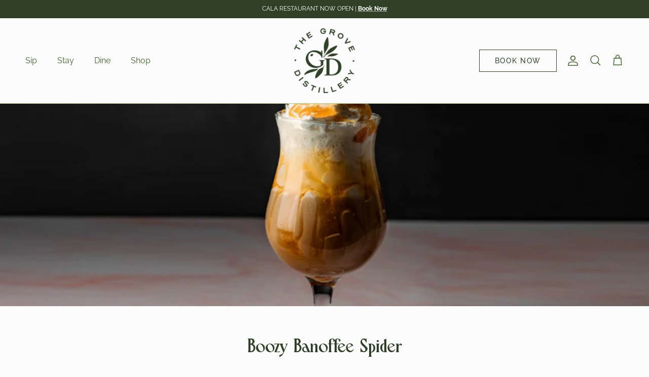

--- FILE ---
content_type: text/html; charset=utf-8
request_url: https://thegrovedistillery.com.au/blogs/news/boozy-banoffee-spider
body_size: 40983
content:
<!doctype html>
<html class="no-js" lang="en" dir="ltr">
<head><meta charset="utf-8">
<meta name="viewport" content="width=device-width,initial-scale=1">
<title>Boozy Banoffee Spider &ndash; The Grove Distillery</title><link rel="canonical" href="https://thegrovedistillery.com.au/blogs/news/boozy-banoffee-spider"><meta name="description" content="A classic, retro dessert gets a boozy twist with the addition of our award-winning Australian Spiced Rum in this delicious cocktail. A few steps in this one but those who take on the challenge will certainly be rewarded. Our mixologist Jeremy Rich likes to serve this as the perfect end to a special dinner party."><meta property="og:site_name" content="The Grove Distillery">
<meta property="og:url" content="https://thegrovedistillery.com.au/blogs/news/boozy-banoffee-spider">
<meta property="og:title" content="Boozy Banoffee Spider">
<meta property="og:type" content="article">
<meta property="og:description" content="A classic, retro dessert gets a boozy twist with the addition of our award-winning Australian Spiced Rum in this delicious cocktail. A few steps in this one but those who take on the challenge will certainly be rewarded. Our mixologist Jeremy Rich likes to serve this as the perfect end to a special dinner party."><meta property="og:image" content="http://thegrovedistillery.com.au/cdn/shop/articles/sundae.jpg?crop=center&height=1200&v=1701830848&width=1200">
  <meta property="og:image:secure_url" content="https://thegrovedistillery.com.au/cdn/shop/articles/sundae.jpg?crop=center&height=1200&v=1701830848&width=1200">
  <meta property="og:image:width" content="850">
  <meta property="og:image:height" content="532"><meta name="twitter:card" content="summary_large_image">
<meta name="twitter:title" content="Boozy Banoffee Spider">
<meta name="twitter:description" content="A classic, retro dessert gets a boozy twist with the addition of our award-winning Australian Spiced Rum in this delicious cocktail. A few steps in this one but those who take on the challenge will certainly be rewarded. Our mixologist Jeremy Rich likes to serve this as the perfect end to a special dinner party.">
<style>@font-face {
  font-family: Raleway;
  font-weight: 400;
  font-style: normal;
  font-display: fallback;
  src: url("//thegrovedistillery.com.au/cdn/fonts/raleway/raleway_n4.2c76ddd103ff0f30b1230f13e160330ff8b2c68a.woff2") format("woff2"),
       url("//thegrovedistillery.com.au/cdn/fonts/raleway/raleway_n4.c057757dddc39994ad5d9c9f58e7c2c2a72359a9.woff") format("woff");
}
@font-face {
  font-family: Raleway;
  font-weight: 700;
  font-style: normal;
  font-display: fallback;
  src: url("//thegrovedistillery.com.au/cdn/fonts/raleway/raleway_n7.740cf9e1e4566800071db82eeca3cca45f43ba63.woff2") format("woff2"),
       url("//thegrovedistillery.com.au/cdn/fonts/raleway/raleway_n7.84943791ecde186400af8db54cf3b5b5e5049a8f.woff") format("woff");
}
@font-face {
  font-family: Raleway;
  font-weight: 500;
  font-style: normal;
  font-display: fallback;
  src: url("//thegrovedistillery.com.au/cdn/fonts/raleway/raleway_n5.0f898fcb9d16ae9a622ce7e706bb26c4a01b5028.woff2") format("woff2"),
       url("//thegrovedistillery.com.au/cdn/fonts/raleway/raleway_n5.c754eb57a4de1b66b11f20a04a7e3f1462e000f4.woff") format("woff");
}
@font-face {
  font-family: Raleway;
  font-weight: 400;
  font-style: italic;
  font-display: fallback;
  src: url("//thegrovedistillery.com.au/cdn/fonts/raleway/raleway_i4.aaa73a72f55a5e60da3e9a082717e1ed8f22f0a2.woff2") format("woff2"),
       url("//thegrovedistillery.com.au/cdn/fonts/raleway/raleway_i4.650670cc243082f8988ecc5576b6d613cfd5a8ee.woff") format("woff");
}
@font-face {
  font-family: Raleway;
  font-weight: 700;
  font-style: italic;
  font-display: fallback;
  src: url("//thegrovedistillery.com.au/cdn/fonts/raleway/raleway_i7.6d68e3c55f3382a6b4f1173686f538d89ce56dbc.woff2") format("woff2"),
       url("//thegrovedistillery.com.au/cdn/fonts/raleway/raleway_i7.ed82a5a5951418ec5b6b0a5010cb65216574b2bd.woff") format("woff");
}
@font-face {
  font-family: Raleway;
  font-weight: 400;
  font-style: normal;
  font-display: fallback;
  src: url("//thegrovedistillery.com.au/cdn/fonts/raleway/raleway_n4.2c76ddd103ff0f30b1230f13e160330ff8b2c68a.woff2") format("woff2"),
       url("//thegrovedistillery.com.au/cdn/fonts/raleway/raleway_n4.c057757dddc39994ad5d9c9f58e7c2c2a72359a9.woff") format("woff");
}
@font-face {
  font-family: Raleway;
  font-weight: 400;
  font-style: normal;
  font-display: fallback;
  src: url("//thegrovedistillery.com.au/cdn/fonts/raleway/raleway_n4.2c76ddd103ff0f30b1230f13e160330ff8b2c68a.woff2") format("woff2"),
       url("//thegrovedistillery.com.au/cdn/fonts/raleway/raleway_n4.c057757dddc39994ad5d9c9f58e7c2c2a72359a9.woff") format("woff");
}
@font-face {
  font-family: Raleway;
  font-weight: 600;
  font-style: normal;
  font-display: fallback;
  src: url("//thegrovedistillery.com.au/cdn/fonts/raleway/raleway_n6.87db7132fdf2b1a000ff834d3753ad5731e10d88.woff2") format("woff2"),
       url("//thegrovedistillery.com.au/cdn/fonts/raleway/raleway_n6.ad26493e9aeb22e08a6282f7bed6ea8ab7c3927f.woff") format("woff");
}
:root {
  --page-container-width:          1600px;
  --reading-container-width:       720px;
  --divider-opacity:               0.14;
  --gutter-large:                  30px;
  --gutter-desktop:                20px;
  --gutter-mobile:                 16px;
  --section-padding:               50px;
  --larger-section-padding:        80px;
  --larger-section-padding-mobile: 60px;
  --largest-section-padding:       110px;
  --aos-animate-duration:          0.6s;

  --base-font-family:              Raleway, sans-serif;
  --base-font-weight:              400;
  --base-font-style:               normal;
  --heading-font-family:           "New York", Iowan Old Style, Apple Garamond, Baskerville, Times New Roman, Droid Serif, Times, Source Serif Pro, serif, Apple Color Emoji, Segoe UI Emoji, Segoe UI Symbol;
  --heading-font-weight:           400;
  --heading-font-style:            normal;
  --heading-font-letter-spacing:   -0.04em;
  --logo-font-family:              Raleway, sans-serif;
  --logo-font-weight:              400;
  --logo-font-style:               normal;
  --nav-font-family:               Raleway, sans-serif;
  --nav-font-weight:               400;
  --nav-font-style:                normal;

  --base-text-size:14px;
  --base-line-height:              1.6;
  --input-text-size:16px;
  --smaller-text-size-1:11px;
  --smaller-text-size-2:14px;
  --smaller-text-size-3:11px;
  --smaller-text-size-4:10px;
  --larger-text-size:50px;
  --super-large-text-size:88px;
  --super-large-mobile-text-size:40px;
  --larger-mobile-text-size:40px;
  --logo-text-size:24px;--btn-letter-spacing: 0.08em;
    --btn-text-transform: uppercase;
    --button-text-size: 12px;
    --quickbuy-button-text-size: 12;
    --small-feature-link-font-size: 0.75em;
    --input-btn-padding-top: 1.2em;
    --input-btn-padding-bottom: 1.2em;--heading-text-transform:none;
  --nav-text-size:                      16px;
  --mobile-menu-font-weight:            inherit;

  --body-bg-color:                      251 251 251;
  --bg-color:                           251 251 251;
  --body-text-color:                    48 64 38;
  --text-color:                         48 64 38;

  --header-text-col:                    #466632;--header-text-hover-col:             var(--main-nav-link-hover-col);--header-bg-col:                     #fbfbfb;
  --heading-color:                     48 64 38;
  --body-heading-color:                48 64 38;
  --heading-divider-col:               #a7c98d;

  --logo-col:                          #304026;
  --main-nav-bg:                       #fbfbfb;
  --main-nav-link-col:                 #304026;
  --main-nav-link-hover-col:           #466632;
  --main-nav-link-featured-col:        #c36c2e;

  --link-color:                        70 102 50;
  --body-link-color:                   70 102 50;

  --btn-bg-color:                        70 102 50;
  --btn-bg-hover-color:                  70 102 50;
  --btn-border-color:                    70 102 50;
  --btn-border-hover-color:              70 102 50;
  --btn-text-color:                      251 251 251;
  --btn-text-hover-color:                251 251 251;--btn-alt-bg-color:                    251 251 251;
  --btn-alt-text-color:                  70 102 50;
  --btn-alt-border-color:                70 102 50;
  --btn-alt-border-hover-color:          70 102 50;--btn-ter-bg-color:                    231 231 231;
  --btn-ter-text-color:                  0 0 0;
  --btn-ter-bg-hover-color:              70 102 50;
  --btn-ter-text-hover-color:            251 251 251;--btn-border-radius: 0;
    --btn-inspired-border-radius: 0;--color-scheme-default:                             #fbfbfb;
  --color-scheme-default-color:                       251 251 251;
  --color-scheme-default-text-color:                  48 64 38;
  --color-scheme-default-head-color:                  48 64 38;
  --color-scheme-default-link-color:                  70 102 50;
  --color-scheme-default-btn-text-color:              251 251 251;
  --color-scheme-default-btn-text-hover-color:        251 251 251;
  --color-scheme-default-btn-bg-color:                70 102 50;
  --color-scheme-default-btn-bg-hover-color:          70 102 50;
  --color-scheme-default-btn-border-color:            70 102 50;
  --color-scheme-default-btn-border-hover-color:      70 102 50;
  --color-scheme-default-btn-alt-text-color:          70 102 50;
  --color-scheme-default-btn-alt-bg-color:            251 251 251;
  --color-scheme-default-btn-alt-border-color:        70 102 50;
  --color-scheme-default-btn-alt-border-hover-color:  70 102 50;

  --color-scheme-1:                             #fbfbfb;
  --color-scheme-1-color:                       251 251 251;
  --color-scheme-1-text-color:                  48 64 38;
  --color-scheme-1-head-color:                  48 64 38;
  --color-scheme-1-link-color:                  195 108 46;
  --color-scheme-1-btn-text-color:              251 251 251;
  --color-scheme-1-btn-text-hover-color:        251 251 251;
  --color-scheme-1-btn-bg-color:                48 64 38;
  --color-scheme-1-btn-bg-hover-color:          48 64 38;
  --color-scheme-1-btn-border-color:            48 64 38;
  --color-scheme-1-btn-border-hover-color:      48 64 38;
  --color-scheme-1-btn-alt-text-color:          70 102 50;
  --color-scheme-1-btn-alt-bg-color:            167 201 141;
  --color-scheme-1-btn-alt-border-color:        70 102 50;
  --color-scheme-1-btn-alt-border-hover-color:  70 102 50;

  --color-scheme-2:                             #a7c98d;
  --color-scheme-2-color:                       167 201 141;
  --color-scheme-2-text-color:                  48 64 38;
  --color-scheme-2-head-color:                  48 64 38;
  --color-scheme-2-link-color:                  195 108 46;
  --color-scheme-2-btn-text-color:              251 251 251;
  --color-scheme-2-btn-text-hover-color:        251 251 251;
  --color-scheme-2-btn-bg-color:                48 64 38;
  --color-scheme-2-btn-bg-hover-color:          70 102 50;
  --color-scheme-2-btn-border-color:            48 64 38;
  --color-scheme-2-btn-border-hover-color:      70 102 50;
  --color-scheme-2-btn-alt-text-color:          48 64 38;
  --color-scheme-2-btn-alt-bg-color:            251 251 251;
  --color-scheme-2-btn-alt-border-color:        48 64 38;
  --color-scheme-2-btn-alt-border-hover-color:  48 64 38;

  /* Shop Pay payment terms */
  --payment-terms-background-color:    #fbfbfb;--quickbuy-bg: 251 251 251;--body-input-background-color:       rgb(var(--body-bg-color));
  --input-background-color:            rgb(var(--body-bg-color));
  --body-input-text-color:             var(--body-text-color);
  --input-text-color:                  var(--body-text-color);
  --body-input-border-color:           rgb(200, 204, 198);
  --input-border-color:                rgb(200, 204, 198);
  --input-border-color-hover:          rgb(139, 148, 134);
  --input-border-color-active:         rgb(48, 64, 38);

  --swatch-cross-svg:                  url("data:image/svg+xml,%3Csvg xmlns='http://www.w3.org/2000/svg' width='240' height='240' viewBox='0 0 24 24' fill='none' stroke='rgb(200, 204, 198)' stroke-width='0.09' preserveAspectRatio='none' %3E%3Cline x1='24' y1='0' x2='0' y2='24'%3E%3C/line%3E%3C/svg%3E");
  --swatch-cross-hover:                url("data:image/svg+xml,%3Csvg xmlns='http://www.w3.org/2000/svg' width='240' height='240' viewBox='0 0 24 24' fill='none' stroke='rgb(139, 148, 134)' stroke-width='0.09' preserveAspectRatio='none' %3E%3Cline x1='24' y1='0' x2='0' y2='24'%3E%3C/line%3E%3C/svg%3E");
  --swatch-cross-active:               url("data:image/svg+xml,%3Csvg xmlns='http://www.w3.org/2000/svg' width='240' height='240' viewBox='0 0 24 24' fill='none' stroke='rgb(48, 64, 38)' stroke-width='0.09' preserveAspectRatio='none' %3E%3Cline x1='24' y1='0' x2='0' y2='24'%3E%3C/line%3E%3C/svg%3E");

  --footer-divider-col:                #a7c98d;
  --footer-text-col:                   251 251 251;
  --footer-heading-col:                251 251 251;
  --footer-bg-col:                     48 64 38;--product-label-overlay-justify: flex-start;--product-label-overlay-align: flex-end;--product-label-overlay-reduction-text:   #304026;
  --product-label-overlay-reduction-bg:     #fbfbfb;
  --product-label-overlay-reduction-text-weight: inherit;
  --product-label-overlay-stock-text:       #304026;
  --product-label-overlay-stock-bg:         #a7c98d;
  --product-label-overlay-new-text:         #304026;
  --product-label-overlay-new-bg:           #a7c98d;
  --product-label-overlay-meta-text:        #304026;
  --product-label-overlay-meta-bg:          #a7c98d;
  --product-label-sale-text:                #466632;
  --product-label-sold-text:                #c36c2e;
  --product-label-preorder-text:            #c36c2e;

  --product-block-crop-align:               center;

  
  --product-block-price-align:              flex-start;
  --product-block-price-item-margin-start:  initial;
  --product-block-price-item-margin-end:    .5rem;
  

  
    --product-block-blend-bg: #fbfbfb;
    --product-block-blend-mode: darken;
  

  --collection-block-image-position:   center center;

  --swatch-picker-image-size:          40px;
  --swatch-crop-align:                 center center;

  --image-overlay-text-color:          252 253 252;--image-overlay-bg:                  rgba(48, 64, 38, 0.24);
  --image-overlay-shadow-start:        rgb(0 0 0 / 0.32);
  --image-overlay-box-opacity:         0.88;--product-inventory-ok-box-color:            rgba(0,0,0,0);
  --product-inventory-ok-text-color:           #304026;
  --product-inventory-ok-icon-box-fill-color:  none;
  --product-inventory-low-box-color:           rgba(0,0,0,0);
  --product-inventory-low-text-color:          #304026;
  --product-inventory-low-icon-box-fill-color: none;
  --product-inventory-low-text-color-channels: 48, 64, 38;
  --product-inventory-ok-text-color-channels:  48, 64, 38;

  --rating-star-color: 48 64 38;--overlay-align-left: start;
    --overlay-align-right: end;}html[dir=rtl] {
  --overlay-right-text-m-left: 0;
  --overlay-right-text-m-right: auto;
  --overlay-left-shadow-left-left: 15%;
  --overlay-left-shadow-left-right: -50%;
  --overlay-left-shadow-right-left: -85%;
  --overlay-left-shadow-right-right: 0;
}.image-overlay--bg-box .text-overlay .text-overlay__text {
    --image-overlay-box-bg: 251 251 251;
    --heading-color: var(--body-heading-color);
    --text-color: var(--body-text-color);
    --link-color: var(--body-link-color);
  }::selection {
    background: rgb(var(--body-heading-color));
    color: rgb(var(--body-bg-color));
  }
  ::-moz-selection {
    background: rgb(var(--body-heading-color));
    color: rgb(var(--body-bg-color));
  }.use-color-scheme--default {
  --product-label-sale-text:           #466632;
  --product-label-sold-text:           #c36c2e;
  --product-label-preorder-text:       #c36c2e;
  --input-background-color:            rgb(var(--body-bg-color));
  --input-text-color:                  var(--body-input-text-color);
  --input-border-color:                rgb(200, 204, 198);
  --input-border-color-hover:          rgb(139, 148, 134);
  --input-border-color-active:         rgb(48, 64, 38);
}</style>

  <link href="//thegrovedistillery.com.au/cdn/shop/t/39/assets/main.css?v=151599863555180324131766976196" rel="stylesheet" type="text/css" media="all" />
<link rel="preload" as="font" href="//thegrovedistillery.com.au/cdn/fonts/raleway/raleway_n4.2c76ddd103ff0f30b1230f13e160330ff8b2c68a.woff2" type="font/woff2" crossorigin><script>
    document.documentElement.className = document.documentElement.className.replace('no-js', 'js');

    window.theme = {
      info: {
        name: 'Symmetry',
        version: '8.1.0'
      },
      device: {
        hasTouch: window.matchMedia('(any-pointer: coarse)').matches,
        hasHover: window.matchMedia('(hover: hover)').matches
      },
      mediaQueries: {
        md: '(min-width: 768px)',
        productMediaCarouselBreak: '(min-width: 1041px)'
      },
      routes: {
        base: 'https://thegrovedistillery.com.au',
        cart: '/cart',
        cartAdd: '/cart/add.js',
        cartUpdate: '/cart/update.js',
        predictiveSearch: '/search/suggest'
      },
      strings: {
        cartTermsConfirmation: "You must agree to the terms and conditions before continuing.",
        cartItemsQuantityError: "You can only add [QUANTITY] of this item to your cart.",
        generalSearchViewAll: "View all search results",
        noStock: "Sold out",
        noVariant: "Unavailable",
        productsProductChooseA: "Choose a",
        generalSearchPages: "Pages",
        generalSearchNoResultsWithoutTerms: "Sorry, we couldnʼt find any results",
        shippingCalculator: {
          singleRate: "There is one shipping rate for this destination:",
          multipleRates: "There are multiple shipping rates for this destination:",
          noRates: "We do not ship to this destination."
        },
        regularPrice: "Regular price",
        salePrice: "Sale price"
      },
      settings: {
        moneyWithCurrencyFormat: "${{amount}} AUD",
        cartType: "drawer",
        afterAddToCart: "drawer",
        quickbuyStyle: "button",
        externalLinksNewTab: true,
        internalLinksSmoothScroll: true
      }
    }

    theme.inlineNavigationCheck = function() {
      var pageHeader = document.querySelector('.pageheader'),
          inlineNavContainer = pageHeader.querySelector('.logo-area__left__inner'),
          inlineNav = inlineNavContainer.querySelector('.navigation--left');
      if (inlineNav && getComputedStyle(inlineNav).display != 'none') {
        var inlineMenuCentered = document.querySelector('.pageheader--layout-inline-menu-center'),
            logoContainer = document.querySelector('.logo-area__middle__inner');
        if(inlineMenuCentered) {
          var rightWidth = document.querySelector('.logo-area__right__inner').clientWidth,
              middleWidth = logoContainer.clientWidth,
              logoArea = document.querySelector('.logo-area'),
              computedLogoAreaStyle = getComputedStyle(logoArea),
              logoAreaInnerWidth = logoArea.clientWidth - Math.ceil(parseFloat(computedLogoAreaStyle.paddingLeft)) - Math.ceil(parseFloat(computedLogoAreaStyle.paddingRight)),
              availableNavWidth = logoAreaInnerWidth - Math.max(rightWidth, middleWidth) * 2 - 40;
          inlineNavContainer.style.maxWidth = availableNavWidth + 'px';
        }

        var firstInlineNavLink = inlineNav.querySelector('.navigation__item:first-child'),
            lastInlineNavLink = inlineNav.querySelector('.navigation__item:last-child');
        if (lastInlineNavLink) {
          var inlineNavWidth = null;
          if(document.querySelector('html[dir=rtl]')) {
            inlineNavWidth = firstInlineNavLink.offsetLeft - lastInlineNavLink.offsetLeft + firstInlineNavLink.offsetWidth;
          } else {
            inlineNavWidth = lastInlineNavLink.offsetLeft - firstInlineNavLink.offsetLeft + lastInlineNavLink.offsetWidth;
          }
          if (inlineNavContainer.offsetWidth >= inlineNavWidth) {
            pageHeader.classList.add('pageheader--layout-inline-permitted');
            var tallLogo = logoContainer.clientHeight > lastInlineNavLink.clientHeight + 20;
            if (tallLogo) {
              inlineNav.classList.add('navigation--tight-underline');
            } else {
              inlineNav.classList.remove('navigation--tight-underline');
            }
          } else {
            pageHeader.classList.remove('pageheader--layout-inline-permitted');
          }
        }
      }
    };

    theme.setInitialHeaderHeightProperty = () => {
      const section = document.querySelector('.section-header');
      if (section) {
        document.documentElement.style.setProperty('--theme-header-height', Math.ceil(section.clientHeight) + 'px');
      }
    };
  </script>

  <script src="//thegrovedistillery.com.au/cdn/shop/t/39/assets/main.js?v=117527606522457621901763517480" defer></script>
    <script src="//thegrovedistillery.com.au/cdn/shop/t/39/assets/animate-on-scroll.js?v=15249566486942820451763517480" defer></script>
    <link href="//thegrovedistillery.com.au/cdn/shop/t/39/assets/animate-on-scroll.css?v=135962721104954213331763517480" rel="stylesheet" type="text/css" media="all" />
  

  <script>window.performance && window.performance.mark && window.performance.mark('shopify.content_for_header.start');</script><meta name="google-site-verification" content="GdyBZcfDDDPfLacbhiuq_2zm2UVKGg46CTuRRQDPnaw">
<meta id="shopify-digital-wallet" name="shopify-digital-wallet" content="/66551382325/digital_wallets/dialog">
<meta name="shopify-checkout-api-token" content="eb0f91adab4ef92aa649a9623e39024c">
<link rel="alternate" type="application/atom+xml" title="Feed" href="/blogs/news.atom" />
<script async="async" src="/checkouts/internal/preloads.js?locale=en-AU"></script>
<link rel="preconnect" href="https://shop.app" crossorigin="anonymous">
<script async="async" src="https://shop.app/checkouts/internal/preloads.js?locale=en-AU&shop_id=66551382325" crossorigin="anonymous"></script>
<script id="apple-pay-shop-capabilities" type="application/json">{"shopId":66551382325,"countryCode":"AU","currencyCode":"AUD","merchantCapabilities":["supports3DS"],"merchantId":"gid:\/\/shopify\/Shop\/66551382325","merchantName":"The Grove Distillery","requiredBillingContactFields":["postalAddress","email","phone"],"requiredShippingContactFields":["postalAddress","email","phone"],"shippingType":"shipping","supportedNetworks":["visa","masterCard","amex","jcb"],"total":{"type":"pending","label":"The Grove Distillery","amount":"1.00"},"shopifyPaymentsEnabled":true,"supportsSubscriptions":true}</script>
<script id="shopify-features" type="application/json">{"accessToken":"eb0f91adab4ef92aa649a9623e39024c","betas":["rich-media-storefront-analytics"],"domain":"thegrovedistillery.com.au","predictiveSearch":true,"shopId":66551382325,"locale":"en"}</script>
<script>var Shopify = Shopify || {};
Shopify.shop = "thegrovedistillery.myshopify.com";
Shopify.locale = "en";
Shopify.currency = {"active":"AUD","rate":"1.0"};
Shopify.country = "AU";
Shopify.theme = {"name":"BYKP x The Grove","id":183894507829,"schema_name":"Symmetry","schema_version":"8.1.0","theme_store_id":568,"role":"main"};
Shopify.theme.handle = "null";
Shopify.theme.style = {"id":null,"handle":null};
Shopify.cdnHost = "thegrovedistillery.com.au/cdn";
Shopify.routes = Shopify.routes || {};
Shopify.routes.root = "/";</script>
<script type="module">!function(o){(o.Shopify=o.Shopify||{}).modules=!0}(window);</script>
<script>!function(o){function n(){var o=[];function n(){o.push(Array.prototype.slice.apply(arguments))}return n.q=o,n}var t=o.Shopify=o.Shopify||{};t.loadFeatures=n(),t.autoloadFeatures=n()}(window);</script>
<script>
  window.ShopifyPay = window.ShopifyPay || {};
  window.ShopifyPay.apiHost = "shop.app\/pay";
  window.ShopifyPay.redirectState = null;
</script>
<script id="shop-js-analytics" type="application/json">{"pageType":"article"}</script>
<script defer="defer" async type="module" src="//thegrovedistillery.com.au/cdn/shopifycloud/shop-js/modules/v2/client.init-shop-cart-sync_BdyHc3Nr.en.esm.js"></script>
<script defer="defer" async type="module" src="//thegrovedistillery.com.au/cdn/shopifycloud/shop-js/modules/v2/chunk.common_Daul8nwZ.esm.js"></script>
<script type="module">
  await import("//thegrovedistillery.com.au/cdn/shopifycloud/shop-js/modules/v2/client.init-shop-cart-sync_BdyHc3Nr.en.esm.js");
await import("//thegrovedistillery.com.au/cdn/shopifycloud/shop-js/modules/v2/chunk.common_Daul8nwZ.esm.js");

  window.Shopify.SignInWithShop?.initShopCartSync?.({"fedCMEnabled":true,"windoidEnabled":true});

</script>
<script>
  window.Shopify = window.Shopify || {};
  if (!window.Shopify.featureAssets) window.Shopify.featureAssets = {};
  window.Shopify.featureAssets['shop-js'] = {"shop-cart-sync":["modules/v2/client.shop-cart-sync_QYOiDySF.en.esm.js","modules/v2/chunk.common_Daul8nwZ.esm.js"],"init-fed-cm":["modules/v2/client.init-fed-cm_DchLp9rc.en.esm.js","modules/v2/chunk.common_Daul8nwZ.esm.js"],"shop-button":["modules/v2/client.shop-button_OV7bAJc5.en.esm.js","modules/v2/chunk.common_Daul8nwZ.esm.js"],"init-windoid":["modules/v2/client.init-windoid_DwxFKQ8e.en.esm.js","modules/v2/chunk.common_Daul8nwZ.esm.js"],"shop-cash-offers":["modules/v2/client.shop-cash-offers_DWtL6Bq3.en.esm.js","modules/v2/chunk.common_Daul8nwZ.esm.js","modules/v2/chunk.modal_CQq8HTM6.esm.js"],"shop-toast-manager":["modules/v2/client.shop-toast-manager_CX9r1SjA.en.esm.js","modules/v2/chunk.common_Daul8nwZ.esm.js"],"init-shop-email-lookup-coordinator":["modules/v2/client.init-shop-email-lookup-coordinator_UhKnw74l.en.esm.js","modules/v2/chunk.common_Daul8nwZ.esm.js"],"pay-button":["modules/v2/client.pay-button_DzxNnLDY.en.esm.js","modules/v2/chunk.common_Daul8nwZ.esm.js"],"avatar":["modules/v2/client.avatar_BTnouDA3.en.esm.js"],"init-shop-cart-sync":["modules/v2/client.init-shop-cart-sync_BdyHc3Nr.en.esm.js","modules/v2/chunk.common_Daul8nwZ.esm.js"],"shop-login-button":["modules/v2/client.shop-login-button_D8B466_1.en.esm.js","modules/v2/chunk.common_Daul8nwZ.esm.js","modules/v2/chunk.modal_CQq8HTM6.esm.js"],"init-customer-accounts-sign-up":["modules/v2/client.init-customer-accounts-sign-up_C8fpPm4i.en.esm.js","modules/v2/client.shop-login-button_D8B466_1.en.esm.js","modules/v2/chunk.common_Daul8nwZ.esm.js","modules/v2/chunk.modal_CQq8HTM6.esm.js"],"init-shop-for-new-customer-accounts":["modules/v2/client.init-shop-for-new-customer-accounts_CVTO0Ztu.en.esm.js","modules/v2/client.shop-login-button_D8B466_1.en.esm.js","modules/v2/chunk.common_Daul8nwZ.esm.js","modules/v2/chunk.modal_CQq8HTM6.esm.js"],"init-customer-accounts":["modules/v2/client.init-customer-accounts_dRgKMfrE.en.esm.js","modules/v2/client.shop-login-button_D8B466_1.en.esm.js","modules/v2/chunk.common_Daul8nwZ.esm.js","modules/v2/chunk.modal_CQq8HTM6.esm.js"],"shop-follow-button":["modules/v2/client.shop-follow-button_CkZpjEct.en.esm.js","modules/v2/chunk.common_Daul8nwZ.esm.js","modules/v2/chunk.modal_CQq8HTM6.esm.js"],"lead-capture":["modules/v2/client.lead-capture_BntHBhfp.en.esm.js","modules/v2/chunk.common_Daul8nwZ.esm.js","modules/v2/chunk.modal_CQq8HTM6.esm.js"],"checkout-modal":["modules/v2/client.checkout-modal_CfxcYbTm.en.esm.js","modules/v2/chunk.common_Daul8nwZ.esm.js","modules/v2/chunk.modal_CQq8HTM6.esm.js"],"shop-login":["modules/v2/client.shop-login_Da4GZ2H6.en.esm.js","modules/v2/chunk.common_Daul8nwZ.esm.js","modules/v2/chunk.modal_CQq8HTM6.esm.js"],"payment-terms":["modules/v2/client.payment-terms_MV4M3zvL.en.esm.js","modules/v2/chunk.common_Daul8nwZ.esm.js","modules/v2/chunk.modal_CQq8HTM6.esm.js"]};
</script>
<script>(function() {
  var isLoaded = false;
  function asyncLoad() {
    if (isLoaded) return;
    isLoaded = true;
    var urls = ["https:\/\/static.klaviyo.com\/onsite\/js\/klaviyo.js?company_id=TfTX5t\u0026shop=thegrovedistillery.myshopify.com"];
    for (var i = 0; i < urls.length; i++) {
      var s = document.createElement('script');
      s.type = 'text/javascript';
      s.async = true;
      s.src = urls[i];
      var x = document.getElementsByTagName('script')[0];
      x.parentNode.insertBefore(s, x);
    }
  };
  if(window.attachEvent) {
    window.attachEvent('onload', asyncLoad);
  } else {
    window.addEventListener('load', asyncLoad, false);
  }
})();</script>
<script id="__st">var __st={"a":66551382325,"offset":39600,"reqid":"dc303577-6040-46c2-9dad-383512695c78-1769001199","pageurl":"thegrovedistillery.com.au\/blogs\/news\/boozy-banoffee-spider","s":"articles-606990270773","u":"42e2899a8060","p":"article","rtyp":"article","rid":606990270773};</script>
<script>window.ShopifyPaypalV4VisibilityTracking = true;</script>
<script id="captcha-bootstrap">!function(){'use strict';const t='contact',e='account',n='new_comment',o=[[t,t],['blogs',n],['comments',n],[t,'customer']],c=[[e,'customer_login'],[e,'guest_login'],[e,'recover_customer_password'],[e,'create_customer']],r=t=>t.map((([t,e])=>`form[action*='/${t}']:not([data-nocaptcha='true']) input[name='form_type'][value='${e}']`)).join(','),a=t=>()=>t?[...document.querySelectorAll(t)].map((t=>t.form)):[];function s(){const t=[...o],e=r(t);return a(e)}const i='password',u='form_key',d=['recaptcha-v3-token','g-recaptcha-response','h-captcha-response',i],f=()=>{try{return window.sessionStorage}catch{return}},m='__shopify_v',_=t=>t.elements[u];function p(t,e,n=!1){try{const o=window.sessionStorage,c=JSON.parse(o.getItem(e)),{data:r}=function(t){const{data:e,action:n}=t;return t[m]||n?{data:e,action:n}:{data:t,action:n}}(c);for(const[e,n]of Object.entries(r))t.elements[e]&&(t.elements[e].value=n);n&&o.removeItem(e)}catch(o){console.error('form repopulation failed',{error:o})}}const l='form_type',E='cptcha';function T(t){t.dataset[E]=!0}const w=window,h=w.document,L='Shopify',v='ce_forms',y='captcha';let A=!1;((t,e)=>{const n=(g='f06e6c50-85a8-45c8-87d0-21a2b65856fe',I='https://cdn.shopify.com/shopifycloud/storefront-forms-hcaptcha/ce_storefront_forms_captcha_hcaptcha.v1.5.2.iife.js',D={infoText:'Protected by hCaptcha',privacyText:'Privacy',termsText:'Terms'},(t,e,n)=>{const o=w[L][v],c=o.bindForm;if(c)return c(t,g,e,D).then(n);var r;o.q.push([[t,g,e,D],n]),r=I,A||(h.body.append(Object.assign(h.createElement('script'),{id:'captcha-provider',async:!0,src:r})),A=!0)});var g,I,D;w[L]=w[L]||{},w[L][v]=w[L][v]||{},w[L][v].q=[],w[L][y]=w[L][y]||{},w[L][y].protect=function(t,e){n(t,void 0,e),T(t)},Object.freeze(w[L][y]),function(t,e,n,w,h,L){const[v,y,A,g]=function(t,e,n){const i=e?o:[],u=t?c:[],d=[...i,...u],f=r(d),m=r(i),_=r(d.filter((([t,e])=>n.includes(e))));return[a(f),a(m),a(_),s()]}(w,h,L),I=t=>{const e=t.target;return e instanceof HTMLFormElement?e:e&&e.form},D=t=>v().includes(t);t.addEventListener('submit',(t=>{const e=I(t);if(!e)return;const n=D(e)&&!e.dataset.hcaptchaBound&&!e.dataset.recaptchaBound,o=_(e),c=g().includes(e)&&(!o||!o.value);(n||c)&&t.preventDefault(),c&&!n&&(function(t){try{if(!f())return;!function(t){const e=f();if(!e)return;const n=_(t);if(!n)return;const o=n.value;o&&e.removeItem(o)}(t);const e=Array.from(Array(32),(()=>Math.random().toString(36)[2])).join('');!function(t,e){_(t)||t.append(Object.assign(document.createElement('input'),{type:'hidden',name:u})),t.elements[u].value=e}(t,e),function(t,e){const n=f();if(!n)return;const o=[...t.querySelectorAll(`input[type='${i}']`)].map((({name:t})=>t)),c=[...d,...o],r={};for(const[a,s]of new FormData(t).entries())c.includes(a)||(r[a]=s);n.setItem(e,JSON.stringify({[m]:1,action:t.action,data:r}))}(t,e)}catch(e){console.error('failed to persist form',e)}}(e),e.submit())}));const S=(t,e)=>{t&&!t.dataset[E]&&(n(t,e.some((e=>e===t))),T(t))};for(const o of['focusin','change'])t.addEventListener(o,(t=>{const e=I(t);D(e)&&S(e,y())}));const B=e.get('form_key'),M=e.get(l),P=B&&M;t.addEventListener('DOMContentLoaded',(()=>{const t=y();if(P)for(const e of t)e.elements[l].value===M&&p(e,B);[...new Set([...A(),...v().filter((t=>'true'===t.dataset.shopifyCaptcha))])].forEach((e=>S(e,t)))}))}(h,new URLSearchParams(w.location.search),n,t,e,['guest_login'])})(!0,!1)}();</script>
<script integrity="sha256-4kQ18oKyAcykRKYeNunJcIwy7WH5gtpwJnB7kiuLZ1E=" data-source-attribution="shopify.loadfeatures" defer="defer" src="//thegrovedistillery.com.au/cdn/shopifycloud/storefront/assets/storefront/load_feature-a0a9edcb.js" crossorigin="anonymous"></script>
<script crossorigin="anonymous" defer="defer" src="//thegrovedistillery.com.au/cdn/shopifycloud/storefront/assets/shopify_pay/storefront-65b4c6d7.js?v=20250812"></script>
<script data-source-attribution="shopify.dynamic_checkout.dynamic.init">var Shopify=Shopify||{};Shopify.PaymentButton=Shopify.PaymentButton||{isStorefrontPortableWallets:!0,init:function(){window.Shopify.PaymentButton.init=function(){};var t=document.createElement("script");t.src="https://thegrovedistillery.com.au/cdn/shopifycloud/portable-wallets/latest/portable-wallets.en.js",t.type="module",document.head.appendChild(t)}};
</script>
<script data-source-attribution="shopify.dynamic_checkout.buyer_consent">
  function portableWalletsHideBuyerConsent(e){var t=document.getElementById("shopify-buyer-consent"),n=document.getElementById("shopify-subscription-policy-button");t&&n&&(t.classList.add("hidden"),t.setAttribute("aria-hidden","true"),n.removeEventListener("click",e))}function portableWalletsShowBuyerConsent(e){var t=document.getElementById("shopify-buyer-consent"),n=document.getElementById("shopify-subscription-policy-button");t&&n&&(t.classList.remove("hidden"),t.removeAttribute("aria-hidden"),n.addEventListener("click",e))}window.Shopify?.PaymentButton&&(window.Shopify.PaymentButton.hideBuyerConsent=portableWalletsHideBuyerConsent,window.Shopify.PaymentButton.showBuyerConsent=portableWalletsShowBuyerConsent);
</script>
<script data-source-attribution="shopify.dynamic_checkout.cart.bootstrap">document.addEventListener("DOMContentLoaded",(function(){function t(){return document.querySelector("shopify-accelerated-checkout-cart, shopify-accelerated-checkout")}if(t())Shopify.PaymentButton.init();else{new MutationObserver((function(e,n){t()&&(Shopify.PaymentButton.init(),n.disconnect())})).observe(document.body,{childList:!0,subtree:!0})}}));
</script>
<link id="shopify-accelerated-checkout-styles" rel="stylesheet" media="screen" href="https://thegrovedistillery.com.au/cdn/shopifycloud/portable-wallets/latest/accelerated-checkout-backwards-compat.css" crossorigin="anonymous">
<style id="shopify-accelerated-checkout-cart">
        #shopify-buyer-consent {
  margin-top: 1em;
  display: inline-block;
  width: 100%;
}

#shopify-buyer-consent.hidden {
  display: none;
}

#shopify-subscription-policy-button {
  background: none;
  border: none;
  padding: 0;
  text-decoration: underline;
  font-size: inherit;
  cursor: pointer;
}

#shopify-subscription-policy-button::before {
  box-shadow: none;
}

      </style>
<script id="sections-script" data-sections="footer" defer="defer" src="//thegrovedistillery.com.au/cdn/shop/t/39/compiled_assets/scripts.js?v=30439"></script>
<script>window.performance && window.performance.mark && window.performance.mark('shopify.content_for_header.end');</script>
<!-- CC Custom Head Start --><!-- CC Custom Head End --><link href="https://monorail-edge.shopifysvc.com" rel="dns-prefetch">
<script>(function(){if ("sendBeacon" in navigator && "performance" in window) {try {var session_token_from_headers = performance.getEntriesByType('navigation')[0].serverTiming.find(x => x.name == '_s').description;} catch {var session_token_from_headers = undefined;}var session_cookie_matches = document.cookie.match(/_shopify_s=([^;]*)/);var session_token_from_cookie = session_cookie_matches && session_cookie_matches.length === 2 ? session_cookie_matches[1] : "";var session_token = session_token_from_headers || session_token_from_cookie || "";function handle_abandonment_event(e) {var entries = performance.getEntries().filter(function(entry) {return /monorail-edge.shopifysvc.com/.test(entry.name);});if (!window.abandonment_tracked && entries.length === 0) {window.abandonment_tracked = true;var currentMs = Date.now();var navigation_start = performance.timing.navigationStart;var payload = {shop_id: 66551382325,url: window.location.href,navigation_start,duration: currentMs - navigation_start,session_token,page_type: "article"};window.navigator.sendBeacon("https://monorail-edge.shopifysvc.com/v1/produce", JSON.stringify({schema_id: "online_store_buyer_site_abandonment/1.1",payload: payload,metadata: {event_created_at_ms: currentMs,event_sent_at_ms: currentMs}}));}}window.addEventListener('pagehide', handle_abandonment_event);}}());</script>
<script id="web-pixels-manager-setup">(function e(e,d,r,n,o){if(void 0===o&&(o={}),!Boolean(null===(a=null===(i=window.Shopify)||void 0===i?void 0:i.analytics)||void 0===a?void 0:a.replayQueue)){var i,a;window.Shopify=window.Shopify||{};var t=window.Shopify;t.analytics=t.analytics||{};var s=t.analytics;s.replayQueue=[],s.publish=function(e,d,r){return s.replayQueue.push([e,d,r]),!0};try{self.performance.mark("wpm:start")}catch(e){}var l=function(){var e={modern:/Edge?\/(1{2}[4-9]|1[2-9]\d|[2-9]\d{2}|\d{4,})\.\d+(\.\d+|)|Firefox\/(1{2}[4-9]|1[2-9]\d|[2-9]\d{2}|\d{4,})\.\d+(\.\d+|)|Chrom(ium|e)\/(9{2}|\d{3,})\.\d+(\.\d+|)|(Maci|X1{2}).+ Version\/(15\.\d+|(1[6-9]|[2-9]\d|\d{3,})\.\d+)([,.]\d+|)( \(\w+\)|)( Mobile\/\w+|) Safari\/|Chrome.+OPR\/(9{2}|\d{3,})\.\d+\.\d+|(CPU[ +]OS|iPhone[ +]OS|CPU[ +]iPhone|CPU IPhone OS|CPU iPad OS)[ +]+(15[._]\d+|(1[6-9]|[2-9]\d|\d{3,})[._]\d+)([._]\d+|)|Android:?[ /-](13[3-9]|1[4-9]\d|[2-9]\d{2}|\d{4,})(\.\d+|)(\.\d+|)|Android.+Firefox\/(13[5-9]|1[4-9]\d|[2-9]\d{2}|\d{4,})\.\d+(\.\d+|)|Android.+Chrom(ium|e)\/(13[3-9]|1[4-9]\d|[2-9]\d{2}|\d{4,})\.\d+(\.\d+|)|SamsungBrowser\/([2-9]\d|\d{3,})\.\d+/,legacy:/Edge?\/(1[6-9]|[2-9]\d|\d{3,})\.\d+(\.\d+|)|Firefox\/(5[4-9]|[6-9]\d|\d{3,})\.\d+(\.\d+|)|Chrom(ium|e)\/(5[1-9]|[6-9]\d|\d{3,})\.\d+(\.\d+|)([\d.]+$|.*Safari\/(?![\d.]+ Edge\/[\d.]+$))|(Maci|X1{2}).+ Version\/(10\.\d+|(1[1-9]|[2-9]\d|\d{3,})\.\d+)([,.]\d+|)( \(\w+\)|)( Mobile\/\w+|) Safari\/|Chrome.+OPR\/(3[89]|[4-9]\d|\d{3,})\.\d+\.\d+|(CPU[ +]OS|iPhone[ +]OS|CPU[ +]iPhone|CPU IPhone OS|CPU iPad OS)[ +]+(10[._]\d+|(1[1-9]|[2-9]\d|\d{3,})[._]\d+)([._]\d+|)|Android:?[ /-](13[3-9]|1[4-9]\d|[2-9]\d{2}|\d{4,})(\.\d+|)(\.\d+|)|Mobile Safari.+OPR\/([89]\d|\d{3,})\.\d+\.\d+|Android.+Firefox\/(13[5-9]|1[4-9]\d|[2-9]\d{2}|\d{4,})\.\d+(\.\d+|)|Android.+Chrom(ium|e)\/(13[3-9]|1[4-9]\d|[2-9]\d{2}|\d{4,})\.\d+(\.\d+|)|Android.+(UC? ?Browser|UCWEB|U3)[ /]?(15\.([5-9]|\d{2,})|(1[6-9]|[2-9]\d|\d{3,})\.\d+)\.\d+|SamsungBrowser\/(5\.\d+|([6-9]|\d{2,})\.\d+)|Android.+MQ{2}Browser\/(14(\.(9|\d{2,})|)|(1[5-9]|[2-9]\d|\d{3,})(\.\d+|))(\.\d+|)|K[Aa][Ii]OS\/(3\.\d+|([4-9]|\d{2,})\.\d+)(\.\d+|)/},d=e.modern,r=e.legacy,n=navigator.userAgent;return n.match(d)?"modern":n.match(r)?"legacy":"unknown"}(),u="modern"===l?"modern":"legacy",c=(null!=n?n:{modern:"",legacy:""})[u],f=function(e){return[e.baseUrl,"/wpm","/b",e.hashVersion,"modern"===e.buildTarget?"m":"l",".js"].join("")}({baseUrl:d,hashVersion:r,buildTarget:u}),m=function(e){var d=e.version,r=e.bundleTarget,n=e.surface,o=e.pageUrl,i=e.monorailEndpoint;return{emit:function(e){var a=e.status,t=e.errorMsg,s=(new Date).getTime(),l=JSON.stringify({metadata:{event_sent_at_ms:s},events:[{schema_id:"web_pixels_manager_load/3.1",payload:{version:d,bundle_target:r,page_url:o,status:a,surface:n,error_msg:t},metadata:{event_created_at_ms:s}}]});if(!i)return console&&console.warn&&console.warn("[Web Pixels Manager] No Monorail endpoint provided, skipping logging."),!1;try{return self.navigator.sendBeacon.bind(self.navigator)(i,l)}catch(e){}var u=new XMLHttpRequest;try{return u.open("POST",i,!0),u.setRequestHeader("Content-Type","text/plain"),u.send(l),!0}catch(e){return console&&console.warn&&console.warn("[Web Pixels Manager] Got an unhandled error while logging to Monorail."),!1}}}}({version:r,bundleTarget:l,surface:e.surface,pageUrl:self.location.href,monorailEndpoint:e.monorailEndpoint});try{o.browserTarget=l,function(e){var d=e.src,r=e.async,n=void 0===r||r,o=e.onload,i=e.onerror,a=e.sri,t=e.scriptDataAttributes,s=void 0===t?{}:t,l=document.createElement("script"),u=document.querySelector("head"),c=document.querySelector("body");if(l.async=n,l.src=d,a&&(l.integrity=a,l.crossOrigin="anonymous"),s)for(var f in s)if(Object.prototype.hasOwnProperty.call(s,f))try{l.dataset[f]=s[f]}catch(e){}if(o&&l.addEventListener("load",o),i&&l.addEventListener("error",i),u)u.appendChild(l);else{if(!c)throw new Error("Did not find a head or body element to append the script");c.appendChild(l)}}({src:f,async:!0,onload:function(){if(!function(){var e,d;return Boolean(null===(d=null===(e=window.Shopify)||void 0===e?void 0:e.analytics)||void 0===d?void 0:d.initialized)}()){var d=window.webPixelsManager.init(e)||void 0;if(d){var r=window.Shopify.analytics;r.replayQueue.forEach((function(e){var r=e[0],n=e[1],o=e[2];d.publishCustomEvent(r,n,o)})),r.replayQueue=[],r.publish=d.publishCustomEvent,r.visitor=d.visitor,r.initialized=!0}}},onerror:function(){return m.emit({status:"failed",errorMsg:"".concat(f," has failed to load")})},sri:function(e){var d=/^sha384-[A-Za-z0-9+/=]+$/;return"string"==typeof e&&d.test(e)}(c)?c:"",scriptDataAttributes:o}),m.emit({status:"loading"})}catch(e){m.emit({status:"failed",errorMsg:(null==e?void 0:e.message)||"Unknown error"})}}})({shopId: 66551382325,storefrontBaseUrl: "https://thegrovedistillery.com.au",extensionsBaseUrl: "https://extensions.shopifycdn.com/cdn/shopifycloud/web-pixels-manager",monorailEndpoint: "https://monorail-edge.shopifysvc.com/unstable/produce_batch",surface: "storefront-renderer",enabledBetaFlags: ["2dca8a86"],webPixelsConfigList: [{"id":"2243658037","configuration":"{\"accountID\":\"TfTX5t\",\"webPixelConfig\":\"eyJlbmFibGVBZGRlZFRvQ2FydEV2ZW50cyI6IHRydWV9\"}","eventPayloadVersion":"v1","runtimeContext":"STRICT","scriptVersion":"524f6c1ee37bacdca7657a665bdca589","type":"APP","apiClientId":123074,"privacyPurposes":["ANALYTICS","MARKETING"],"dataSharingAdjustments":{"protectedCustomerApprovalScopes":["read_customer_address","read_customer_email","read_customer_name","read_customer_personal_data","read_customer_phone"]}},{"id":"319324469","configuration":"{\"pixel_id\":\"1824162087751571\",\"pixel_type\":\"facebook_pixel\",\"metaapp_system_user_token\":\"-\"}","eventPayloadVersion":"v1","runtimeContext":"OPEN","scriptVersion":"ca16bc87fe92b6042fbaa3acc2fbdaa6","type":"APP","apiClientId":2329312,"privacyPurposes":["ANALYTICS","MARKETING","SALE_OF_DATA"],"dataSharingAdjustments":{"protectedCustomerApprovalScopes":["read_customer_address","read_customer_email","read_customer_name","read_customer_personal_data","read_customer_phone"]}},{"id":"shopify-app-pixel","configuration":"{}","eventPayloadVersion":"v1","runtimeContext":"STRICT","scriptVersion":"0450","apiClientId":"shopify-pixel","type":"APP","privacyPurposes":["ANALYTICS","MARKETING"]},{"id":"shopify-custom-pixel","eventPayloadVersion":"v1","runtimeContext":"LAX","scriptVersion":"0450","apiClientId":"shopify-pixel","type":"CUSTOM","privacyPurposes":["ANALYTICS","MARKETING"]}],isMerchantRequest: false,initData: {"shop":{"name":"The Grove Distillery","paymentSettings":{"currencyCode":"AUD"},"myshopifyDomain":"thegrovedistillery.myshopify.com","countryCode":"AU","storefrontUrl":"https:\/\/thegrovedistillery.com.au"},"customer":null,"cart":null,"checkout":null,"productVariants":[],"purchasingCompany":null},},"https://thegrovedistillery.com.au/cdn","fcfee988w5aeb613cpc8e4bc33m6693e112",{"modern":"","legacy":""},{"shopId":"66551382325","storefrontBaseUrl":"https:\/\/thegrovedistillery.com.au","extensionBaseUrl":"https:\/\/extensions.shopifycdn.com\/cdn\/shopifycloud\/web-pixels-manager","surface":"storefront-renderer","enabledBetaFlags":"[\"2dca8a86\"]","isMerchantRequest":"false","hashVersion":"fcfee988w5aeb613cpc8e4bc33m6693e112","publish":"custom","events":"[[\"page_viewed\",{}]]"});</script><script>
  window.ShopifyAnalytics = window.ShopifyAnalytics || {};
  window.ShopifyAnalytics.meta = window.ShopifyAnalytics.meta || {};
  window.ShopifyAnalytics.meta.currency = 'AUD';
  var meta = {"page":{"pageType":"article","resourceType":"article","resourceId":606990270773,"requestId":"dc303577-6040-46c2-9dad-383512695c78-1769001199"}};
  for (var attr in meta) {
    window.ShopifyAnalytics.meta[attr] = meta[attr];
  }
</script>
<script class="analytics">
  (function () {
    var customDocumentWrite = function(content) {
      var jquery = null;

      if (window.jQuery) {
        jquery = window.jQuery;
      } else if (window.Checkout && window.Checkout.$) {
        jquery = window.Checkout.$;
      }

      if (jquery) {
        jquery('body').append(content);
      }
    };

    var hasLoggedConversion = function(token) {
      if (token) {
        return document.cookie.indexOf('loggedConversion=' + token) !== -1;
      }
      return false;
    }

    var setCookieIfConversion = function(token) {
      if (token) {
        var twoMonthsFromNow = new Date(Date.now());
        twoMonthsFromNow.setMonth(twoMonthsFromNow.getMonth() + 2);

        document.cookie = 'loggedConversion=' + token + '; expires=' + twoMonthsFromNow;
      }
    }

    var trekkie = window.ShopifyAnalytics.lib = window.trekkie = window.trekkie || [];
    if (trekkie.integrations) {
      return;
    }
    trekkie.methods = [
      'identify',
      'page',
      'ready',
      'track',
      'trackForm',
      'trackLink'
    ];
    trekkie.factory = function(method) {
      return function() {
        var args = Array.prototype.slice.call(arguments);
        args.unshift(method);
        trekkie.push(args);
        return trekkie;
      };
    };
    for (var i = 0; i < trekkie.methods.length; i++) {
      var key = trekkie.methods[i];
      trekkie[key] = trekkie.factory(key);
    }
    trekkie.load = function(config) {
      trekkie.config = config || {};
      trekkie.config.initialDocumentCookie = document.cookie;
      var first = document.getElementsByTagName('script')[0];
      var script = document.createElement('script');
      script.type = 'text/javascript';
      script.onerror = function(e) {
        var scriptFallback = document.createElement('script');
        scriptFallback.type = 'text/javascript';
        scriptFallback.onerror = function(error) {
                var Monorail = {
      produce: function produce(monorailDomain, schemaId, payload) {
        var currentMs = new Date().getTime();
        var event = {
          schema_id: schemaId,
          payload: payload,
          metadata: {
            event_created_at_ms: currentMs,
            event_sent_at_ms: currentMs
          }
        };
        return Monorail.sendRequest("https://" + monorailDomain + "/v1/produce", JSON.stringify(event));
      },
      sendRequest: function sendRequest(endpointUrl, payload) {
        // Try the sendBeacon API
        if (window && window.navigator && typeof window.navigator.sendBeacon === 'function' && typeof window.Blob === 'function' && !Monorail.isIos12()) {
          var blobData = new window.Blob([payload], {
            type: 'text/plain'
          });

          if (window.navigator.sendBeacon(endpointUrl, blobData)) {
            return true;
          } // sendBeacon was not successful

        } // XHR beacon

        var xhr = new XMLHttpRequest();

        try {
          xhr.open('POST', endpointUrl);
          xhr.setRequestHeader('Content-Type', 'text/plain');
          xhr.send(payload);
        } catch (e) {
          console.log(e);
        }

        return false;
      },
      isIos12: function isIos12() {
        return window.navigator.userAgent.lastIndexOf('iPhone; CPU iPhone OS 12_') !== -1 || window.navigator.userAgent.lastIndexOf('iPad; CPU OS 12_') !== -1;
      }
    };
    Monorail.produce('monorail-edge.shopifysvc.com',
      'trekkie_storefront_load_errors/1.1',
      {shop_id: 66551382325,
      theme_id: 183894507829,
      app_name: "storefront",
      context_url: window.location.href,
      source_url: "//thegrovedistillery.com.au/cdn/s/trekkie.storefront.cd680fe47e6c39ca5d5df5f0a32d569bc48c0f27.min.js"});

        };
        scriptFallback.async = true;
        scriptFallback.src = '//thegrovedistillery.com.au/cdn/s/trekkie.storefront.cd680fe47e6c39ca5d5df5f0a32d569bc48c0f27.min.js';
        first.parentNode.insertBefore(scriptFallback, first);
      };
      script.async = true;
      script.src = '//thegrovedistillery.com.au/cdn/s/trekkie.storefront.cd680fe47e6c39ca5d5df5f0a32d569bc48c0f27.min.js';
      first.parentNode.insertBefore(script, first);
    };
    trekkie.load(
      {"Trekkie":{"appName":"storefront","development":false,"defaultAttributes":{"shopId":66551382325,"isMerchantRequest":null,"themeId":183894507829,"themeCityHash":"3747365883225769730","contentLanguage":"en","currency":"AUD","eventMetadataId":"0eab66e8-0ea0-471d-bfca-26d7a0ce5b41"},"isServerSideCookieWritingEnabled":true,"monorailRegion":"shop_domain","enabledBetaFlags":["65f19447"]},"Session Attribution":{},"S2S":{"facebookCapiEnabled":true,"source":"trekkie-storefront-renderer","apiClientId":580111}}
    );

    var loaded = false;
    trekkie.ready(function() {
      if (loaded) return;
      loaded = true;

      window.ShopifyAnalytics.lib = window.trekkie;

      var originalDocumentWrite = document.write;
      document.write = customDocumentWrite;
      try { window.ShopifyAnalytics.merchantGoogleAnalytics.call(this); } catch(error) {};
      document.write = originalDocumentWrite;

      window.ShopifyAnalytics.lib.page(null,{"pageType":"article","resourceType":"article","resourceId":606990270773,"requestId":"dc303577-6040-46c2-9dad-383512695c78-1769001199","shopifyEmitted":true});

      var match = window.location.pathname.match(/checkouts\/(.+)\/(thank_you|post_purchase)/)
      var token = match? match[1]: undefined;
      if (!hasLoggedConversion(token)) {
        setCookieIfConversion(token);
        
      }
    });


        var eventsListenerScript = document.createElement('script');
        eventsListenerScript.async = true;
        eventsListenerScript.src = "//thegrovedistillery.com.au/cdn/shopifycloud/storefront/assets/shop_events_listener-3da45d37.js";
        document.getElementsByTagName('head')[0].appendChild(eventsListenerScript);

})();</script>
<script
  defer
  src="https://thegrovedistillery.com.au/cdn/shopifycloud/perf-kit/shopify-perf-kit-3.0.4.min.js"
  data-application="storefront-renderer"
  data-shop-id="66551382325"
  data-render-region="gcp-us-central1"
  data-page-type="article"
  data-theme-instance-id="183894507829"
  data-theme-name="Symmetry"
  data-theme-version="8.1.0"
  data-monorail-region="shop_domain"
  data-resource-timing-sampling-rate="10"
  data-shs="true"
  data-shs-beacon="true"
  data-shs-export-with-fetch="true"
  data-shs-logs-sample-rate="1"
  data-shs-beacon-endpoint="https://thegrovedistillery.com.au/api/collect"
></script>
</head>

<body class="template-article
 swatch-source-native swatch-method-swatches swatch-style-icon_circle
 cc-animate-enabled">

  <a class="skip-link visually-hidden" href="#content" data-cs-role="skip">Skip to content</a><!-- BEGIN sections: header-group -->
<div id="shopify-section-sections--25949776281909__announcement-bar" class="shopify-section shopify-section-group-header-group section-announcement-bar">

<announcement-bar id="section-id-sections--25949776281909__announcement-bar" class="announcement-bar announcement-bar--with-announcement">
    <style data-shopify>
#section-id-sections--25949776281909__announcement-bar {
        --bg-color: #304026;
        --bg-gradient: ;
        --heading-color: 255 255 255;
        --text-color: 255 255 255;
        --link-color: 255 255 255;
        --announcement-font-size: 12px;
      }
    </style>
<div class="container container--no-max relative">
      <div class="announcement-bar__left desktop-only">
        
      </div>

      <div class="announcement-bar__middle"><div class="announcement-bar__announcements"><div
                class="announcement"
                style="--heading-color: 255 255 255;
                    --text-color: 255 255 255;
                    --link-color: 255 255 255;
                " 
              ><div class="announcement__text">
                  CALA RESTAURANT NOW OPEN | <a href="/pages/book-a-table" title="Restaurant"><strong>Book Now</strong></a>

                  
                </div>
              </div></div>
          <div class="announcement-bar__announcement-controller">
            <button class="announcement-button announcement-button--previous" aria-label="Previous"><svg width="24" height="24" viewBox="0 0 24 24" fill="none" stroke="currentColor" stroke-width="1.5" stroke-linecap="round" stroke-linejoin="round" class="icon feather feather-chevron-left" aria-hidden="true" focusable="false" role="presentation"><path d="m15 18-6-6 6-6"/></svg></button><button class="announcement-button announcement-button--next" aria-label="Next"><svg width="24" height="24" viewBox="0 0 24 24" fill="none" stroke="currentColor" stroke-width="1.5" stroke-linecap="round" stroke-linejoin="round" class="icon feather feather-chevron-right" aria-hidden="true" focusable="false" role="presentation"><path d="m9 18 6-6-6-6"/></svg></button>
          </div></div>

      <div class="announcement-bar__right desktop-only">
        
        
          <div class="header-localization">
            

<script src="//thegrovedistillery.com.au/cdn/shop/t/39/assets/custom-select.js?v=87551504631488143301763517480" defer="defer"></script><form method="post" action="/localization" id="annbar-localization" accept-charset="UTF-8" class="form localization no-js-hidden" enctype="multipart/form-data"><input type="hidden" name="form_type" value="localization" /><input type="hidden" name="utf8" value="✓" /><input type="hidden" name="_method" value="put" /><input type="hidden" name="return_to" value="/blogs/news/boozy-banoffee-spider" /><div class="localization__grid"></div><script>
      customElements.whenDefined('custom-select').then(() => {
        if (!customElements.get('country-selector')) {
          class CountrySelector extends customElements.get('custom-select') {
            constructor() {
              super();
              this.loaded = false;
            }

            async showListbox() {
              if (this.loaded) {
                super.showListbox();
                return;
              }

              this.button.classList.add('is-loading');
              this.button.setAttribute('aria-disabled', 'true');

              try {
                const response = await fetch('?section_id=country-selector');
                if (!response.ok) throw new Error(response.status);

                const tmpl = document.createElement('template');
                tmpl.innerHTML = await response.text();

                const el = tmpl.content.querySelector('.custom-select__listbox');
                this.listbox.innerHTML = el.innerHTML;

                this.options = this.querySelectorAll('.custom-select__option');

                this.popular = this.querySelectorAll('[data-popular]');
                if (this.popular.length) {
                  this.popular[this.popular.length - 1].closest('.custom-select__option')
                    .classList.add('custom-select__option--visual-group-end');
                }

                this.selectedOption = this.querySelector('[aria-selected="true"]');
                if (!this.selectedOption) {
                  this.selectedOption = this.listbox.firstElementChild;
                }

                this.loaded = true;
              } catch {
                this.listbox.innerHTML = '<li>Error fetching countries, please try again.</li>';
              } finally {
                super.showListbox();
                this.button.classList.remove('is-loading');
                this.button.setAttribute('aria-disabled', 'false');
              }
            }

            setButtonWidth() {
              return;
            }
          }

          customElements.define('country-selector', CountrySelector);
        }
      });
    </script><script>
    document.getElementById('annbar-localization').addEventListener('change', (evt) => {
      const input = evt.target.closest('.localization__selector').firstElementChild;
      if (input && input.tagName === 'INPUT') {
        input.value = evt.detail ? evt.detail.selectedValue : evt.target.value;
        evt.currentTarget.submit();
      }
    });
  </script></form>
          </div>
        
      </div>
    </div>
  </announcement-bar>
</div><div id="shopify-section-sections--25949776281909__header" class="shopify-section shopify-section-group-header-group section-header"><style data-shopify>
  .logo img {
    width: 120px;
  }
  .logo-area__middle--logo-image {
    max-width: 120px;
  }
  @media (max-width: 767.98px) {
    .logo img {
      width: 135px;
    }
  }.section-header {
    position: -webkit-sticky;
    position: sticky;
  }</style>
<page-header data-section-id="sections--25949776281909__header">
  <div id="pageheader" class="pageheader pageheader--layout-inline-menu-left pageheader--sticky">
    <div class="logo-area container container--no-max">
      <div class="logo-area__left">
        <div class="logo-area__left__inner">
          <button class="mobile-nav-toggle" aria-label="Menu" aria-controls="main-nav"><svg width="24" height="24" viewBox="0 0 24 24" fill="none" stroke="currentColor" stroke-width="1.5" stroke-linecap="round" stroke-linejoin="round" class="icon feather feather-menu" aria-hidden="true" focusable="false" role="presentation"><path d="M3 12h18M3 6h18M3 18h18"/></svg></button>
          
            <a class="show-search-link" href="/search" aria-label="Search">
              <span class="show-search-link__icon"><svg class="icon" width="24" height="24" viewBox="0 0 24 24" aria-hidden="true" focusable="false" role="presentation"><g transform="translate(3 3)" stroke="currentColor" stroke-width="1.5" fill="none" fill-rule="evenodd"><circle cx="7.824" cy="7.824" r="7.824"/><path stroke-linecap="square" d="m13.971 13.971 4.47 4.47"/></g></svg></span>
              <span class="show-search-link__text visually-hidden">Search</span>
            </a>
          
          
            <div id="proxy-nav" class="navigation navigation--left" role="navigation" aria-label="Primary">
              <div class="navigation__tier-1-container">
                <ul class="navigation__tier-1">
                  
<li class="navigation__item navigation__item--with-children navigation__item--with-mega-menu">
                      <a href="/pages/distillery-and-brewery" class="navigation__link" aria-haspopup="true" aria-expanded="false" aria-controls="NavigationTier2-1">Sip</a>
                    </li>
                  
<li class="navigation__item navigation__item--with-children navigation__item--with-mega-menu">
                      <a href="/pages/accommodation" class="navigation__link" aria-haspopup="true" aria-expanded="false" aria-controls="NavigationTier2-2">Stay</a>
                    </li>
                  
<li class="navigation__item navigation__item--with-children navigation__item--with-mega-menu">
                      <a href="/pages/book-a-table" class="navigation__link" aria-haspopup="true" aria-expanded="false" aria-controls="NavigationTier2-3">Dine</a>
                    </li>
                  
<li class="navigation__item navigation__item--with-children navigation__item--with-mega-menu">
                      <a href="/collections" class="navigation__link" aria-haspopup="true" aria-expanded="false" aria-controls="NavigationTier2-4">Shop</a>
                    </li>
                  
                </ul>
              </div>
            </div>
          
        </div>
      </div>

      <div class="logo-area__middle logo-area__middle--logo-image">
        <div class="logo-area__middle__inner">
          <div class="logo"><a class="logo__link" href="/" title="The Grove Distillery"><img class="logo__image" src="//thegrovedistillery.com.au/cdn/shop/files/The_Grove_Distilery-stamp-olive-RGB_1.png?v=1766707753&width=270" alt="The Grove Distillery" itemprop="logo" width="2084" height="2219" loading="eager" /></a></div>
        </div>
      </div>

      <div class="logo-area__right">
        <div class="logo-area__right__inner">
          <a href="/pages/online-booking" class="header-cta-button">
  Book Now
</a>

          
            
              <a class="header-account-link" href="https://thegrovedistillery.com.au/customer_authentication/redirect?locale=en&region_country=AU" aria-label="Account">
                <span class="header-account-link__text visually-hidden">Account</span>
                <span class="header-account-link__icon"><svg class="icon" width="24" height="24" viewBox="0 0 24 24" aria-hidden="true" focusable="false" role="presentation"><g fill="none" fill-rule="evenodd"><path d="M12 2a5 5 0 1 1 0 10 5 5 0 0 1 0-10Zm0 1.429a3.571 3.571 0 1 0 0 7.142 3.571 3.571 0 0 0 0-7.142Z" fill="currentColor"/><path d="M3 18.25c0-2.486 4.542-4 9.028-4 4.486 0 8.972 1.514 8.972 4v3H3v-3Z" stroke="currentColor" stroke-width="1.5"/><circle stroke="currentColor" stroke-width="1.5" cx="12" cy="7" r="4.25"/></g></svg></span>
              </a>
            
          
          
            <a class="show-search-link" href="/search">
              <span class="show-search-link__text visually-hidden">Search</span>
              <span class="show-search-link__icon"><svg class="icon" width="24" height="24" viewBox="0 0 24 24" aria-hidden="true" focusable="false" role="presentation"><g transform="translate(3 3)" stroke="currentColor" stroke-width="1.5" fill="none" fill-rule="evenodd"><circle cx="7.824" cy="7.824" r="7.824"/><path stroke-linecap="square" d="m13.971 13.971 4.47 4.47"/></g></svg></span>
            </a>
          
<a href="/cart" class="cart-link" data-hash="e3b0c44298fc1c149afbf4c8996fb92427ae41e4649b934ca495991b7852b855">
            <span class="cart-link__label visually-hidden">Cart</span>
            <span class="cart-link__icon"><svg class="icon" width="24" height="24" viewBox="0 0 24 24" aria-hidden="true" focusable="false" role="presentation"><g fill="none" fill-rule="evenodd"><path d="M0 0h24v24H0z"/><path d="M15.321 9.5V5.321a3.321 3.321 0 0 0-6.642 0V9.5" stroke="currentColor" stroke-width="1.5"/><path stroke="currentColor" stroke-width="1.5" d="M5.357 7.705h13.286l1.107 13.563H4.25z"/></g></svg><span class="cart-link__count"></span>
            </span>
          </a>
        </div>
      </div>
    </div><script src="//thegrovedistillery.com.au/cdn/shop/t/39/assets/main-search.js?v=125376880028422854351763517480" defer></script>
      <main-search class="main-search main-search--with-suggestions"
          data-quick-search="true"
          data-quick-search-meta="false">

        <div class="main-search__container container">
          <button class="main-search__close" aria-label="Close"><svg width="24" height="24" viewBox="0 0 24 24" fill="none" stroke="currentColor" stroke-width="1" stroke-linecap="round" stroke-linejoin="round" class="icon feather feather-x" aria-hidden="true" focusable="false" role="presentation"><path d="M18 6 6 18M6 6l12 12"/></svg></button>

          <form class="main-search__form" action="/search" method="get" autocomplete="off">
            <div class="main-search__input-container">
              <input class="main-search__input" type="text" name="q" autocomplete="off" placeholder="Search our store" aria-label="Search" />
              <button class="main-search__button" type="submit" aria-label="Search"><svg class="icon" width="24" height="24" viewBox="0 0 24 24" aria-hidden="true" focusable="false" role="presentation"><g transform="translate(3 3)" stroke="currentColor" stroke-width="1.5" fill="none" fill-rule="evenodd"><circle cx="7.824" cy="7.824" r="7.824"/><path stroke-linecap="square" d="m13.971 13.971 4.47 4.47"/></g></svg></button>
            </div><script src="//thegrovedistillery.com.au/cdn/shop/t/39/assets/search-suggestions.js?v=128594369490078522091763517481" defer></script>
              <search-suggestions></search-suggestions></form>

          <div class="main-search__results"></div>

          
            <div class="main-search__suggestions">
              
              
<div class="search-recommendations search-recommendations--collections-per-row-1">
                  <div class="search-recommendations__item-row">
                    
                      
                        <div class="search-recommendations__item search-recommendations__item--type-collection_link">
                          
                            <div class="product-block collection-block" data-collection-id="424854094133"  >
  <div class="block-inner">
    <a class="product-link" href="/collections/gin">
      <div class="image-cont
          image-overlay
          image-overlay--bg-shadow

          image-overlay--edge-boxes
        ">
          <div class="product-block__image image-overlay__image img-stretch product-block__image--primary product-block__image--active"><div class="img-ar img-ar--cover" style="--aspect-ratio: 1.5">
<img data-manual-src="//thegrovedistillery.com.au/cdn/shop/files/classic-gin.jpg?crop=region&amp;crop_height=910&amp;crop_left=0&amp;crop_top=569&amp;crop_width=1365&amp;v=1702875178&amp;width=1365" alt="" width="1365" height="910" loading="lazy" sizes="100vw" data-manual-srcset="//thegrovedistillery.com.au/cdn/shop/files/classic-gin.jpg?crop=region&amp;crop_height=910&amp;crop_left=0&amp;crop_top=569&amp;crop_width=1365&amp;v=1702875178&amp;width=425 340w, //thegrovedistillery.com.au/cdn/shop/files/classic-gin.jpg?crop=region&amp;crop_height=910&amp;crop_left=0&amp;crop_top=569&amp;crop_width=1365&amp;v=1702875178&amp;width=600 480w, //thegrovedistillery.com.au/cdn/shop/files/classic-gin.jpg?crop=region&amp;crop_height=910&amp;crop_left=0&amp;crop_top=569&amp;crop_width=1365&amp;v=1702875178&amp;width=925 740w, //thegrovedistillery.com.au/cdn/shop/files/classic-gin.jpg?crop=region&amp;crop_height=910&amp;crop_left=0&amp;crop_top=569&amp;crop_width=1365&amp;v=1702875178&amp;width=1225 980w, //thegrovedistillery.com.au/cdn/shop/files/classic-gin.jpg?crop=region&amp;crop_height=910&amp;crop_left=0&amp;crop_top=569&amp;crop_width=1365&amp;v=1702875178&amp;width=1500 1200w, //thegrovedistillery.com.au/cdn/shop/files/classic-gin.jpg?crop=region&amp;crop_height=910&amp;crop_left=0&amp;crop_top=569&amp;crop_width=1365&amp;v=1702875178&amp;width=1706 1365w" class="theme-img"></div>
</div>
        
<div class="text-overlay text-overlay--tight text-overlay--v-bottom text-overlay--h-left image-overlay__over">
            <div class="text-overlay__inner">
              <div class="text-overlay__text"><div class="text-overlay__title">
                  <h2 class="h4">Gin</h2><div class="small-text">4 products</div></div></div>
            </div>
          </div></div></a>
  </div>
</div>

                          
                        </div>
                      
                    
                      
                        <div class="search-recommendations__item search-recommendations__item--type-collection_link">
                          
                            <div class="product-block collection-block" data-collection-id="424854192437"  >
  <div class="block-inner">
    <a class="product-link" href="/collections/rum">
      <div class="image-cont
          image-overlay
          image-overlay--bg-shadow

          image-overlay--edge-boxes
        ">
          <div class="product-block__image image-overlay__image img-stretch product-block__image--primary product-block__image--active"><div class="img-ar img-ar--cover" style="--aspect-ratio: 1.5">
<img data-manual-src="//thegrovedistillery.com.au/cdn/shop/products/Choc-Rum-Ball_White.jpg?crop=region&amp;crop_height=1110&amp;crop_left=0&amp;crop_top=694&amp;crop_width=1666&amp;v=1682294393&amp;width=1666" alt="" width="1666" height="1110" loading="lazy" sizes="100vw" data-manual-srcset="//thegrovedistillery.com.au/cdn/shop/products/Choc-Rum-Ball_White.jpg?crop=region&amp;crop_height=1110&amp;crop_left=0&amp;crop_top=694&amp;crop_width=1666&amp;v=1682294393&amp;width=425 340w, //thegrovedistillery.com.au/cdn/shop/products/Choc-Rum-Ball_White.jpg?crop=region&amp;crop_height=1110&amp;crop_left=0&amp;crop_top=694&amp;crop_width=1666&amp;v=1682294393&amp;width=600 480w, //thegrovedistillery.com.au/cdn/shop/products/Choc-Rum-Ball_White.jpg?crop=region&amp;crop_height=1110&amp;crop_left=0&amp;crop_top=694&amp;crop_width=1666&amp;v=1682294393&amp;width=925 740w, //thegrovedistillery.com.au/cdn/shop/products/Choc-Rum-Ball_White.jpg?crop=region&amp;crop_height=1110&amp;crop_left=0&amp;crop_top=694&amp;crop_width=1666&amp;v=1682294393&amp;width=1225 980w, //thegrovedistillery.com.au/cdn/shop/products/Choc-Rum-Ball_White.jpg?crop=region&amp;crop_height=1110&amp;crop_left=0&amp;crop_top=694&amp;crop_width=1666&amp;v=1682294393&amp;width=1500 1200w, //thegrovedistillery.com.au/cdn/shop/products/Choc-Rum-Ball_White.jpg?crop=region&amp;crop_height=1110&amp;crop_left=0&amp;crop_top=694&amp;crop_width=1666&amp;v=1682294393&amp;width=1750 1400w, //thegrovedistillery.com.au/cdn/shop/products/Choc-Rum-Ball_White.jpg?crop=region&amp;crop_height=1110&amp;crop_left=0&amp;crop_top=694&amp;crop_width=1666&amp;v=1682294393&amp;width=2000 1600w, //thegrovedistillery.com.au/cdn/shop/products/Choc-Rum-Ball_White.jpg?crop=region&amp;crop_height=1110&amp;crop_left=0&amp;crop_top=694&amp;crop_width=1666&amp;v=1682294393&amp;width=2082 1666w" class="theme-img"></div>
</div>
        
<div class="text-overlay text-overlay--tight text-overlay--v-bottom text-overlay--h-left image-overlay__over">
            <div class="text-overlay__inner">
              <div class="text-overlay__text"><div class="text-overlay__title">
                  <h2 class="h4">Rum</h2><div class="small-text">11 products</div></div></div>
            </div>
          </div></div></a>
  </div>
</div>

                          
                        </div>
                      
                    
                      
                        <div class="search-recommendations__item search-recommendations__item--type-collection_link">
                          
                            <div class="product-block collection-block" data-collection-id="424854257973"  >
  <div class="block-inner">
    <a class="product-link" href="/collections/vodka">
      <div class="image-cont
          image-overlay
          image-overlay--bg-shadow

          image-overlay--edge-boxes
        ">
          <div class="product-block__image image-overlay__image img-stretch product-block__image--primary product-block__image--active"><div class="img-ar img-ar--cover" style="--aspect-ratio: 1.5">
<img data-manual-src="//thegrovedistillery.com.au/cdn/shop/products/b32faedc449e9b6bd6bac7fbe402e7971f367afc-scaled.jpg?crop=region&amp;crop_height=1138&amp;crop_left=0&amp;crop_top=711&amp;crop_width=1707&amp;v=1675313958&amp;width=1707" alt="" width="1707" height="1138" loading="lazy" sizes="100vw" data-manual-srcset="//thegrovedistillery.com.au/cdn/shop/products/b32faedc449e9b6bd6bac7fbe402e7971f367afc-scaled.jpg?crop=region&amp;crop_height=1138&amp;crop_left=0&amp;crop_top=711&amp;crop_width=1707&amp;v=1675313958&amp;width=425 340w, //thegrovedistillery.com.au/cdn/shop/products/b32faedc449e9b6bd6bac7fbe402e7971f367afc-scaled.jpg?crop=region&amp;crop_height=1138&amp;crop_left=0&amp;crop_top=711&amp;crop_width=1707&amp;v=1675313958&amp;width=600 480w, //thegrovedistillery.com.au/cdn/shop/products/b32faedc449e9b6bd6bac7fbe402e7971f367afc-scaled.jpg?crop=region&amp;crop_height=1138&amp;crop_left=0&amp;crop_top=711&amp;crop_width=1707&amp;v=1675313958&amp;width=925 740w, //thegrovedistillery.com.au/cdn/shop/products/b32faedc449e9b6bd6bac7fbe402e7971f367afc-scaled.jpg?crop=region&amp;crop_height=1138&amp;crop_left=0&amp;crop_top=711&amp;crop_width=1707&amp;v=1675313958&amp;width=1225 980w, //thegrovedistillery.com.au/cdn/shop/products/b32faedc449e9b6bd6bac7fbe402e7971f367afc-scaled.jpg?crop=region&amp;crop_height=1138&amp;crop_left=0&amp;crop_top=711&amp;crop_width=1707&amp;v=1675313958&amp;width=1500 1200w, //thegrovedistillery.com.au/cdn/shop/products/b32faedc449e9b6bd6bac7fbe402e7971f367afc-scaled.jpg?crop=region&amp;crop_height=1138&amp;crop_left=0&amp;crop_top=711&amp;crop_width=1707&amp;v=1675313958&amp;width=1750 1400w, //thegrovedistillery.com.au/cdn/shop/products/b32faedc449e9b6bd6bac7fbe402e7971f367afc-scaled.jpg?crop=region&amp;crop_height=1138&amp;crop_left=0&amp;crop_top=711&amp;crop_width=1707&amp;v=1675313958&amp;width=2000 1600w, //thegrovedistillery.com.au/cdn/shop/products/b32faedc449e9b6bd6bac7fbe402e7971f367afc-scaled.jpg?crop=region&amp;crop_height=1138&amp;crop_left=0&amp;crop_top=711&amp;crop_width=1707&amp;v=1675313958&amp;width=2133 1707w" class="theme-img"></div>
</div>
        
<div class="text-overlay text-overlay--tight text-overlay--v-bottom text-overlay--h-left image-overlay__over">
            <div class="text-overlay__inner">
              <div class="text-overlay__text"><div class="text-overlay__title">
                  <h2 class="h4">Vodka</h2><div class="small-text">2 products</div></div></div>
            </div>
          </div></div></a>
  </div>
</div>

                          
                        </div>
                      
                    
                      
                        <div class="search-recommendations__item search-recommendations__item--type-collection_link">
                          
                            <div class="product-block collection-block" data-collection-id="424853897525"  >
  <div class="block-inner">
    <a class="product-link" href="/collections/absinthe">
      <div class="image-cont
          image-overlay
          image-overlay--bg-shadow

          image-overlay--edge-boxes
        ">
          <div class="product-block__image image-overlay__image img-stretch product-block__image--primary product-block__image--active"><div class="img-ar img-ar--cover" style="--aspect-ratio: 1.5">
<img data-manual-src="//thegrovedistillery.com.au/cdn/shop/products/ecd542545db7be034aa6f3411a8ed80b787df579-scaled-1.webp?crop=region&amp;crop_height=1138&amp;crop_left=0&amp;crop_top=711&amp;crop_width=1707&amp;v=1666136153&amp;width=1707" alt="" width="1707" height="1138" loading="lazy" sizes="100vw" data-manual-srcset="//thegrovedistillery.com.au/cdn/shop/products/ecd542545db7be034aa6f3411a8ed80b787df579-scaled-1.webp?crop=region&amp;crop_height=1138&amp;crop_left=0&amp;crop_top=711&amp;crop_width=1707&amp;v=1666136153&amp;width=425 340w, //thegrovedistillery.com.au/cdn/shop/products/ecd542545db7be034aa6f3411a8ed80b787df579-scaled-1.webp?crop=region&amp;crop_height=1138&amp;crop_left=0&amp;crop_top=711&amp;crop_width=1707&amp;v=1666136153&amp;width=600 480w, //thegrovedistillery.com.au/cdn/shop/products/ecd542545db7be034aa6f3411a8ed80b787df579-scaled-1.webp?crop=region&amp;crop_height=1138&amp;crop_left=0&amp;crop_top=711&amp;crop_width=1707&amp;v=1666136153&amp;width=925 740w, //thegrovedistillery.com.au/cdn/shop/products/ecd542545db7be034aa6f3411a8ed80b787df579-scaled-1.webp?crop=region&amp;crop_height=1138&amp;crop_left=0&amp;crop_top=711&amp;crop_width=1707&amp;v=1666136153&amp;width=1225 980w, //thegrovedistillery.com.au/cdn/shop/products/ecd542545db7be034aa6f3411a8ed80b787df579-scaled-1.webp?crop=region&amp;crop_height=1138&amp;crop_left=0&amp;crop_top=711&amp;crop_width=1707&amp;v=1666136153&amp;width=1500 1200w, //thegrovedistillery.com.au/cdn/shop/products/ecd542545db7be034aa6f3411a8ed80b787df579-scaled-1.webp?crop=region&amp;crop_height=1138&amp;crop_left=0&amp;crop_top=711&amp;crop_width=1707&amp;v=1666136153&amp;width=1750 1400w, //thegrovedistillery.com.au/cdn/shop/products/ecd542545db7be034aa6f3411a8ed80b787df579-scaled-1.webp?crop=region&amp;crop_height=1138&amp;crop_left=0&amp;crop_top=711&amp;crop_width=1707&amp;v=1666136153&amp;width=2000 1600w, //thegrovedistillery.com.au/cdn/shop/products/ecd542545db7be034aa6f3411a8ed80b787df579-scaled-1.webp?crop=region&amp;crop_height=1138&amp;crop_left=0&amp;crop_top=711&amp;crop_width=1707&amp;v=1666136153&amp;width=2133 1707w" class="theme-img"></div>
</div>
        
<div class="text-overlay text-overlay--tight text-overlay--v-bottom text-overlay--h-left image-overlay__over">
            <div class="text-overlay__inner">
              <div class="text-overlay__text"><div class="text-overlay__title">
                  <h2 class="h4">Absinthe</h2><div class="small-text">1 product</div></div></div>
            </div>
          </div></div></a>
  </div>
</div>

                          
                        </div>
                      
                    
                      
                        <div class="search-recommendations__item search-recommendations__item--type-collection_link">
                          
                            <div class="product-block collection-block" data-collection-id="424854126901"  >
  <div class="block-inner">
    <a class="product-link" href="/collections/liqueurs">
      <div class="image-cont
          image-overlay
          image-overlay--bg-shadow

          image-overlay--edge-boxes
        ">
          <div class="product-block__image image-overlay__image img-stretch product-block__image--primary product-block__image--active"><div class="img-ar img-ar--cover" style="--aspect-ratio: 1.5">
<img data-manual-src="//thegrovedistillery.com.au/cdn/shop/files/ScottBauerPhotography4419.jpg?crop=region&amp;crop_height=1110&amp;crop_left=0&amp;crop_top=694&amp;crop_width=1666&amp;v=1701673209&amp;width=1666" alt="" width="1666" height="1110" loading="lazy" sizes="100vw" data-manual-srcset="//thegrovedistillery.com.au/cdn/shop/files/ScottBauerPhotography4419.jpg?crop=region&amp;crop_height=1110&amp;crop_left=0&amp;crop_top=694&amp;crop_width=1666&amp;v=1701673209&amp;width=425 340w, //thegrovedistillery.com.au/cdn/shop/files/ScottBauerPhotography4419.jpg?crop=region&amp;crop_height=1110&amp;crop_left=0&amp;crop_top=694&amp;crop_width=1666&amp;v=1701673209&amp;width=600 480w, //thegrovedistillery.com.au/cdn/shop/files/ScottBauerPhotography4419.jpg?crop=region&amp;crop_height=1110&amp;crop_left=0&amp;crop_top=694&amp;crop_width=1666&amp;v=1701673209&amp;width=925 740w, //thegrovedistillery.com.au/cdn/shop/files/ScottBauerPhotography4419.jpg?crop=region&amp;crop_height=1110&amp;crop_left=0&amp;crop_top=694&amp;crop_width=1666&amp;v=1701673209&amp;width=1225 980w, //thegrovedistillery.com.au/cdn/shop/files/ScottBauerPhotography4419.jpg?crop=region&amp;crop_height=1110&amp;crop_left=0&amp;crop_top=694&amp;crop_width=1666&amp;v=1701673209&amp;width=1500 1200w, //thegrovedistillery.com.au/cdn/shop/files/ScottBauerPhotography4419.jpg?crop=region&amp;crop_height=1110&amp;crop_left=0&amp;crop_top=694&amp;crop_width=1666&amp;v=1701673209&amp;width=1750 1400w, //thegrovedistillery.com.au/cdn/shop/files/ScottBauerPhotography4419.jpg?crop=region&amp;crop_height=1110&amp;crop_left=0&amp;crop_top=694&amp;crop_width=1666&amp;v=1701673209&amp;width=2000 1600w, //thegrovedistillery.com.au/cdn/shop/files/ScottBauerPhotography4419.jpg?crop=region&amp;crop_height=1110&amp;crop_left=0&amp;crop_top=694&amp;crop_width=1666&amp;v=1701673209&amp;width=2082 1666w" class="theme-img"></div>
</div>
        
<div class="text-overlay text-overlay--tight text-overlay--v-bottom text-overlay--h-left image-overlay__over">
            <div class="text-overlay__inner">
              <div class="text-overlay__text"><div class="text-overlay__title">
                  <h2 class="h4">Liqueurs</h2><div class="small-text">13 products</div></div></div>
            </div>
          </div></div></a>
  </div>
</div>

                          
                        </div>
                      
                    
                      
                        <div class="search-recommendations__item search-recommendations__item--type-collection_link">
                          
                            <div class="product-block collection-block" data-collection-id="424854159669"  >
  <div class="block-inner">
    <a class="product-link" href="/collections/rtds">
      <div class="image-cont
          image-overlay
          image-overlay--bg-shadow

          image-overlay--edge-boxes
        ">
          <div class="product-block__image image-overlay__image img-stretch product-block__image--primary product-block__image--active"><div class="img-ar img-ar--cover" style="--aspect-ratio: 1.5">
<img data-manual-src="//thegrovedistillery.com.au/cdn/shop/products/espresso-martini-premix.jpg?crop=region&amp;crop_height=1138&amp;crop_left=0&amp;crop_top=711&amp;crop_width=1707&amp;v=1675639688&amp;width=1707" alt="" width="1707" height="1138" loading="lazy" sizes="100vw" data-manual-srcset="//thegrovedistillery.com.au/cdn/shop/products/espresso-martini-premix.jpg?crop=region&amp;crop_height=1138&amp;crop_left=0&amp;crop_top=711&amp;crop_width=1707&amp;v=1675639688&amp;width=425 340w, //thegrovedistillery.com.au/cdn/shop/products/espresso-martini-premix.jpg?crop=region&amp;crop_height=1138&amp;crop_left=0&amp;crop_top=711&amp;crop_width=1707&amp;v=1675639688&amp;width=600 480w, //thegrovedistillery.com.au/cdn/shop/products/espresso-martini-premix.jpg?crop=region&amp;crop_height=1138&amp;crop_left=0&amp;crop_top=711&amp;crop_width=1707&amp;v=1675639688&amp;width=925 740w, //thegrovedistillery.com.au/cdn/shop/products/espresso-martini-premix.jpg?crop=region&amp;crop_height=1138&amp;crop_left=0&amp;crop_top=711&amp;crop_width=1707&amp;v=1675639688&amp;width=1225 980w, //thegrovedistillery.com.au/cdn/shop/products/espresso-martini-premix.jpg?crop=region&amp;crop_height=1138&amp;crop_left=0&amp;crop_top=711&amp;crop_width=1707&amp;v=1675639688&amp;width=1500 1200w, //thegrovedistillery.com.au/cdn/shop/products/espresso-martini-premix.jpg?crop=region&amp;crop_height=1138&amp;crop_left=0&amp;crop_top=711&amp;crop_width=1707&amp;v=1675639688&amp;width=1750 1400w, //thegrovedistillery.com.au/cdn/shop/products/espresso-martini-premix.jpg?crop=region&amp;crop_height=1138&amp;crop_left=0&amp;crop_top=711&amp;crop_width=1707&amp;v=1675639688&amp;width=2000 1600w, //thegrovedistillery.com.au/cdn/shop/products/espresso-martini-premix.jpg?crop=region&amp;crop_height=1138&amp;crop_left=0&amp;crop_top=711&amp;crop_width=1707&amp;v=1675639688&amp;width=2133 1707w" class="theme-img"></div>
</div>
        
<div class="text-overlay text-overlay--tight text-overlay--v-bottom text-overlay--h-left image-overlay__over">
            <div class="text-overlay__inner">
              <div class="text-overlay__text"><div class="text-overlay__title">
                  <h2 class="h4">RTDs</h2><div class="small-text">11 products</div></div></div>
            </div>
          </div></div></a>
  </div>
</div>

                          
                        </div>
                      
                    
                  </div>
                </div>
              
            </div>
          
        </div>
      </main-search></div>

  <main-navigation id="main-nav" class="desktop-only" data-proxy-nav="proxy-nav">
    <div class="navigation navigation--main" role="navigation" aria-label="Primary">
      <div class="navigation__tier-1-container">
        <ul class="navigation__tier-1">
  
<li class="navigation__item navigation__item--with-children navigation__item--with-mega-menu">
      <a href="/pages/distillery-and-brewery" class="navigation__link" aria-haspopup="true" aria-expanded="false" aria-controls="NavigationTier2-1">Sip</a>

      
        <a class="navigation__children-toggle" href="#" aria-label="Show links"><svg width="24" height="24" viewBox="0 0 24 24" fill="none" stroke="currentColor" stroke-width="1.3" stroke-linecap="round" stroke-linejoin="round" class="icon feather feather-chevron-down" aria-hidden="true" focusable="false" role="presentation"><path d="m6 9 6 6 6-6"/></svg></a>

        <div id="NavigationTier2-1" class="navigation__tier-2-container navigation__child-tier"><div class="navigation__wide-promotion navigation__wide-promotion--with-fade" >
                <div class="container">
                  <div class="flexible-layout valign-middle"><div class="column column--half column--order-push-desktop">
                        <div class="container__breakout">
<img data-manual-src="//thegrovedistillery.com.au/cdn/shop/files/2021_the_grove-276.jpg?v=1766701312&amp;width=2048" alt="" width="2048" height="1367" loading="lazy" sizes="(min-width: 1600px) 800px, (min-width: 768px) 50vw, 100vw" data-manual-srcset="//thegrovedistillery.com.au/cdn/shop/files/2021_the_grove-276.jpg?v=1766701312&amp;width=425 340w, //thegrovedistillery.com.au/cdn/shop/files/2021_the_grove-276.jpg?v=1766701312&amp;width=600 480w, //thegrovedistillery.com.au/cdn/shop/files/2021_the_grove-276.jpg?v=1766701312&amp;width=925 740w, //thegrovedistillery.com.au/cdn/shop/files/2021_the_grove-276.jpg?v=1766701312&amp;width=1225 980w, //thegrovedistillery.com.au/cdn/shop/files/2021_the_grove-276.jpg?v=1766701312&amp;width=1500 1200w, //thegrovedistillery.com.au/cdn/shop/files/2021_the_grove-276.jpg?v=1766701312&amp;width=1750 1400w, //thegrovedistillery.com.au/cdn/shop/files/2021_the_grove-276.jpg?v=1766701312&amp;width=2000 1600w, //thegrovedistillery.com.au/cdn/shop/files/2021_the_grove-276.jpg?v=1766701312&amp;width=2400 1920w, //thegrovedistillery.com.au/cdn/shop/files/2021_the_grove-276.jpg?v=1766701312&amp;width=2560 2048w" class="theme-img">
</div>
                      </div><div class="column column--half align-ltr-left">
                      <div class="feature-text-paired"><div class="subheading subheading--over">A taste of The Grove</div>
                          <div class="majortitle in-content h1">The Grove Distillery</div>
                        
<div class="button-row">
                            
                            
                              <a class="button-row__btn btn btn--primary" href="/pages/distillery-and-brewery">Visit our Distillery</a>
                            
                          </div></div>
                    </div>
                  </div>
                </div>
              </div></div>
      
    </li>
  
<li class="navigation__item navigation__item--with-children navigation__item--with-mega-menu">
      <a href="/pages/accommodation" class="navigation__link" aria-haspopup="true" aria-expanded="false" aria-controls="NavigationTier2-2">Stay</a>

      
        <a class="navigation__children-toggle" href="#" aria-label="Show links"><svg width="24" height="24" viewBox="0 0 24 24" fill="none" stroke="currentColor" stroke-width="1.3" stroke-linecap="round" stroke-linejoin="round" class="icon feather feather-chevron-down" aria-hidden="true" focusable="false" role="presentation"><path d="m6 9 6 6 6-6"/></svg></a>

        <div id="NavigationTier2-2" class="navigation__tier-2-container navigation__child-tier"><div class="container">
              <ul class="navigation__tier-2 navigation__columns navigation__columns--count-4 navigation__columns--with-promos">
                
                  <li class="navigation__item navigation__column">
                    
                      <a href="/pages/accommodation" class="navigation__link">Accommodation</a>
                    
                      <a href="/pages/the-white-house" class="navigation__link">The White House</a>
                    
                      <a href="/pages/chalet-1" class="navigation__link">The Chalets</a>
                    
                      <a href="/pages/the-bungalow" class="navigation__link">The Bungalow</a>
                    
                  </li>
                

                

<li class="desktop-only navigation__column navigation__column--promotion" >
                          <div class="menu-promotion"><a class="menu-promotion__link" href="/pages/the-white-house"><div class="menu-promotion__image">
<img data-manual-src="//thegrovedistillery.com.au/cdn/shop/files/THEVILLASWITHBAXTER-116.jpg?v=1764313734&amp;width=4000" alt="" width="4000" height="4000" loading="lazy" sizes="(min-width: 1600px) 400px, (min-width: 768px) 25vw, 100vw" data-manual-srcset="//thegrovedistillery.com.au/cdn/shop/files/THEVILLASWITHBAXTER-116.jpg?v=1764313734&amp;width=425 340w, //thegrovedistillery.com.au/cdn/shop/files/THEVILLASWITHBAXTER-116.jpg?v=1764313734&amp;width=600 480w, //thegrovedistillery.com.au/cdn/shop/files/THEVILLASWITHBAXTER-116.jpg?v=1764313734&amp;width=925 740w, //thegrovedistillery.com.au/cdn/shop/files/THEVILLASWITHBAXTER-116.jpg?v=1764313734&amp;width=1225 980w, //thegrovedistillery.com.au/cdn/shop/files/THEVILLASWITHBAXTER-116.jpg?v=1764313734&amp;width=1500 1200w, //thegrovedistillery.com.au/cdn/shop/files/THEVILLASWITHBAXTER-116.jpg?v=1764313734&amp;width=1750 1400w, //thegrovedistillery.com.au/cdn/shop/files/THEVILLASWITHBAXTER-116.jpg?v=1764313734&amp;width=2000 1600w, //thegrovedistillery.com.au/cdn/shop/files/THEVILLASWITHBAXTER-116.jpg?v=1764313734&amp;width=2400 1920w, //thegrovedistillery.com.au/cdn/shop/files/THEVILLASWITHBAXTER-116.jpg?v=1764313734&amp;width=3200 2560w, //thegrovedistillery.com.au/cdn/shop/files/THEVILLASWITHBAXTER-116.jpg?v=1764313734&amp;width=4000 3200w, //thegrovedistillery.com.au/cdn/shop/files/THEVILLASWITHBAXTER-116.jpg?v=1764313734&amp;width=5000 4000w, //thegrovedistillery.com.au/cdn/shop/files/THEVILLASWITHBAXTER-116.jpg?v=1764313734&amp;width=5000 4000w" class="theme-img">
</div><div class="menu-promotion__text">The White House</div></a></div>
                        </li><li class="desktop-only navigation__column navigation__column--promotion" >
                          <div class="menu-promotion"><a class="menu-promotion__link" href="/pages/chalet-1"><div class="menu-promotion__image">
<img data-manual-src="//thegrovedistillery.com.au/cdn/shop/files/withbaxter-38.jpg?v=1764313647&amp;width=2000" alt="" width="2000" height="2000" loading="lazy" sizes="(min-width: 1600px) 400px, (min-width: 768px) 25vw, 100vw" data-manual-srcset="//thegrovedistillery.com.au/cdn/shop/files/withbaxter-38.jpg?v=1764313647&amp;width=425 340w, //thegrovedistillery.com.au/cdn/shop/files/withbaxter-38.jpg?v=1764313647&amp;width=600 480w, //thegrovedistillery.com.au/cdn/shop/files/withbaxter-38.jpg?v=1764313647&amp;width=925 740w, //thegrovedistillery.com.au/cdn/shop/files/withbaxter-38.jpg?v=1764313647&amp;width=1225 980w, //thegrovedistillery.com.au/cdn/shop/files/withbaxter-38.jpg?v=1764313647&amp;width=1500 1200w, //thegrovedistillery.com.au/cdn/shop/files/withbaxter-38.jpg?v=1764313647&amp;width=1750 1400w, //thegrovedistillery.com.au/cdn/shop/files/withbaxter-38.jpg?v=1764313647&amp;width=2000 1600w, //thegrovedistillery.com.au/cdn/shop/files/withbaxter-38.jpg?v=1764313647&amp;width=2400 1920w, //thegrovedistillery.com.au/cdn/shop/files/withbaxter-38.jpg?v=1764313647&amp;width=2500 2000w" class="theme-img">
</div><div class="menu-promotion__text">The Chalets</div></a></div>
                        </li><li class="desktop-only navigation__column navigation__column--promotion" >
                          <div class="menu-promotion"><a class="menu-promotion__link" href="/pages/the-bungalow"><div class="menu-promotion__image">
<img data-manual-src="//thegrovedistillery.com.au/cdn/shop/files/withbaxter-103.jpg?v=1764313808&amp;width=1982" alt="" width="1982" height="1982" loading="lazy" sizes="(min-width: 1600px) 400px, (min-width: 768px) 25vw, 100vw" data-manual-srcset="//thegrovedistillery.com.au/cdn/shop/files/withbaxter-103.jpg?v=1764313808&amp;width=425 340w, //thegrovedistillery.com.au/cdn/shop/files/withbaxter-103.jpg?v=1764313808&amp;width=600 480w, //thegrovedistillery.com.au/cdn/shop/files/withbaxter-103.jpg?v=1764313808&amp;width=925 740w, //thegrovedistillery.com.au/cdn/shop/files/withbaxter-103.jpg?v=1764313808&amp;width=1225 980w, //thegrovedistillery.com.au/cdn/shop/files/withbaxter-103.jpg?v=1764313808&amp;width=1500 1200w, //thegrovedistillery.com.au/cdn/shop/files/withbaxter-103.jpg?v=1764313808&amp;width=1750 1400w, //thegrovedistillery.com.au/cdn/shop/files/withbaxter-103.jpg?v=1764313808&amp;width=2000 1600w, //thegrovedistillery.com.au/cdn/shop/files/withbaxter-103.jpg?v=1764313808&amp;width=2400 1920w, //thegrovedistillery.com.au/cdn/shop/files/withbaxter-103.jpg?v=1764313808&amp;width=2477 1982w" class="theme-img">
</div><div class="menu-promotion__text">The Bungalow</div></a></div>
                        </li></ul>
            </div></div>
      
    </li>
  
<li class="navigation__item navigation__item--with-children navigation__item--with-mega-menu">
      <a href="/pages/book-a-table" class="navigation__link" aria-haspopup="true" aria-expanded="false" aria-controls="NavigationTier2-3">Dine</a>

      
        <a class="navigation__children-toggle" href="#" aria-label="Show links"><svg width="24" height="24" viewBox="0 0 24 24" fill="none" stroke="currentColor" stroke-width="1.3" stroke-linecap="round" stroke-linejoin="round" class="icon feather feather-chevron-down" aria-hidden="true" focusable="false" role="presentation"><path d="m6 9 6 6 6-6"/></svg></a>

        <div id="NavigationTier2-3" class="navigation__tier-2-container navigation__child-tier"><div class="navigation__wide-promotion navigation__wide-promotion--with-fade" >
                <div class="container">
                  <div class="flexible-layout valign-middle"><div class="column column--half column--order-push-desktop">
                        <div class="container__breakout">
<img data-manual-src="//thegrovedistillery.com.au/cdn/shop/files/bywithbaxter-119.jpg?v=1766530578&amp;width=1024" alt="" width="1024" height="1536" loading="lazy" sizes="(min-width: 1600px) 800px, (min-width: 768px) 50vw, 100vw" data-manual-srcset="//thegrovedistillery.com.au/cdn/shop/files/bywithbaxter-119.jpg?v=1766530578&amp;width=425 340w, //thegrovedistillery.com.au/cdn/shop/files/bywithbaxter-119.jpg?v=1766530578&amp;width=600 480w, //thegrovedistillery.com.au/cdn/shop/files/bywithbaxter-119.jpg?v=1766530578&amp;width=925 740w, //thegrovedistillery.com.au/cdn/shop/files/bywithbaxter-119.jpg?v=1766530578&amp;width=1225 980w, //thegrovedistillery.com.au/cdn/shop/files/bywithbaxter-119.jpg?v=1766530578&amp;width=1280 1024w" class="theme-img">
</div>
                      </div><div class="column column--half align-ltr-left">
                      <div class="feature-text-paired"><div class="subheading subheading--over">A new dining experience awaits</div>
                          <div class="majortitle in-content h1">Cala at The Grove is now open</div>
                        
<div class="button-row">
                            
                              <a class="button-row__btn btn btn--secondary" href="/pages/online-booking">Book a table</a>
                            
                            
                              <a class="button-row__btn btn btn--primary" href="/pages/book-a-table">View offering</a>
                            
                          </div></div>
                    </div>
                  </div>
                </div>
              </div></div>
      
    </li>
  
<li class="navigation__item navigation__item--with-children navigation__item--with-mega-menu">
      <a href="/collections" class="navigation__link" aria-haspopup="true" aria-expanded="false" aria-controls="NavigationTier2-4">Shop</a>

      
        <a class="navigation__children-toggle" href="#" aria-label="Show links"><svg width="24" height="24" viewBox="0 0 24 24" fill="none" stroke="currentColor" stroke-width="1.3" stroke-linecap="round" stroke-linejoin="round" class="icon feather feather-chevron-down" aria-hidden="true" focusable="false" role="presentation"><path d="m6 9 6 6 6-6"/></svg></a>

        <div id="NavigationTier2-4" class="navigation__tier-2-container navigation__child-tier"><div class="container">
              <ul class="navigation__tier-2 navigation__columns navigation__columns--count-4 navigation__columns--with-promos">
                
                  <li class="navigation__item navigation__column">
                    
                      <a href="/collections/all" class="navigation__link">Shop all</a>
                    
                      <a href="/collections/cocktail-packs" class="navigation__link">Bundles</a>
                    
                      <a href="/collections/collectors-series-and-bundles" class="navigation__link">Collector’s Series</a>
                    
                      <a href="/collections/single-malt-whisky" class="navigation__link">Single Malt Whisky</a>
                    
                      <a href="/collections/corn-mash-whiskey-bourbon" class="navigation__link">Whiskey</a>
                    
                  </li>
                

                

<li class="desktop-only navigation__column navigation__column--promotion" >
                          <div class="menu-promotion"><a class="menu-promotion__link" href="/collections/gin"><div class="menu-promotion__image">
<img data-manual-src="//thegrovedistillery.com.au/cdn/shop/files/strawberry-gin-200ml.jpg?v=1764314030&amp;width=1818" alt="" width="1818" height="1818" loading="lazy" sizes="(min-width: 1600px) 400px, (min-width: 768px) 25vw, 100vw" data-manual-srcset="//thegrovedistillery.com.au/cdn/shop/files/strawberry-gin-200ml.jpg?v=1764314030&amp;width=425 340w, //thegrovedistillery.com.au/cdn/shop/files/strawberry-gin-200ml.jpg?v=1764314030&amp;width=600 480w, //thegrovedistillery.com.au/cdn/shop/files/strawberry-gin-200ml.jpg?v=1764314030&amp;width=925 740w, //thegrovedistillery.com.au/cdn/shop/files/strawberry-gin-200ml.jpg?v=1764314030&amp;width=1225 980w, //thegrovedistillery.com.au/cdn/shop/files/strawberry-gin-200ml.jpg?v=1764314030&amp;width=1500 1200w, //thegrovedistillery.com.au/cdn/shop/files/strawberry-gin-200ml.jpg?v=1764314030&amp;width=1750 1400w, //thegrovedistillery.com.au/cdn/shop/files/strawberry-gin-200ml.jpg?v=1764314030&amp;width=2000 1600w, //thegrovedistillery.com.au/cdn/shop/files/strawberry-gin-200ml.jpg?v=1764314030&amp;width=2272 1818w" class="theme-img">
</div><div class="menu-promotion__text">Gin</div></a></div>
                        </li><li class="desktop-only navigation__column navigation__column--promotion" >
                          <div class="menu-promotion"><a class="menu-promotion__link" href="/collections/collectors-series-and-bundles"><div class="menu-promotion__image">
<img data-manual-src="//thegrovedistillery.com.au/cdn/shop/files/TheGroveWebsiteShots_5_711a981b-a160-481d-a238-c3987552ec63.png?v=1764313906&amp;width=1707" alt="" width="1707" height="1707" loading="lazy" sizes="(min-width: 1600px) 400px, (min-width: 768px) 25vw, 100vw" data-manual-srcset="//thegrovedistillery.com.au/cdn/shop/files/TheGroveWebsiteShots_5_711a981b-a160-481d-a238-c3987552ec63.png?v=1764313906&amp;width=425 340w, //thegrovedistillery.com.au/cdn/shop/files/TheGroveWebsiteShots_5_711a981b-a160-481d-a238-c3987552ec63.png?v=1764313906&amp;width=600 480w, //thegrovedistillery.com.au/cdn/shop/files/TheGroveWebsiteShots_5_711a981b-a160-481d-a238-c3987552ec63.png?v=1764313906&amp;width=925 740w, //thegrovedistillery.com.au/cdn/shop/files/TheGroveWebsiteShots_5_711a981b-a160-481d-a238-c3987552ec63.png?v=1764313906&amp;width=1225 980w, //thegrovedistillery.com.au/cdn/shop/files/TheGroveWebsiteShots_5_711a981b-a160-481d-a238-c3987552ec63.png?v=1764313906&amp;width=1500 1200w, //thegrovedistillery.com.au/cdn/shop/files/TheGroveWebsiteShots_5_711a981b-a160-481d-a238-c3987552ec63.png?v=1764313906&amp;width=1750 1400w, //thegrovedistillery.com.au/cdn/shop/files/TheGroveWebsiteShots_5_711a981b-a160-481d-a238-c3987552ec63.png?v=1764313906&amp;width=2000 1600w, //thegrovedistillery.com.au/cdn/shop/files/TheGroveWebsiteShots_5_711a981b-a160-481d-a238-c3987552ec63.png?v=1764313906&amp;width=2133 1707w" class="theme-img">
</div><div class="menu-promotion__text">Collector&#39;s Series Releases</div></a></div>
                        </li><li class="desktop-only navigation__column navigation__column--promotion" >
                          <div class="menu-promotion"><a class="menu-promotion__link" href="/collections/cocktail-packs"><div class="menu-promotion__image">
<img data-manual-src="//thegrovedistillery.com.au/cdn/shop/files/rum-lovers.jpg?v=1764313884&amp;width=1440" alt="" width="1440" height="1440" loading="lazy" sizes="(min-width: 1600px) 400px, (min-width: 768px) 25vw, 100vw" data-manual-srcset="//thegrovedistillery.com.au/cdn/shop/files/rum-lovers.jpg?v=1764313884&amp;width=425 340w, //thegrovedistillery.com.au/cdn/shop/files/rum-lovers.jpg?v=1764313884&amp;width=600 480w, //thegrovedistillery.com.au/cdn/shop/files/rum-lovers.jpg?v=1764313884&amp;width=925 740w, //thegrovedistillery.com.au/cdn/shop/files/rum-lovers.jpg?v=1764313884&amp;width=1225 980w, //thegrovedistillery.com.au/cdn/shop/files/rum-lovers.jpg?v=1764313884&amp;width=1500 1200w, //thegrovedistillery.com.au/cdn/shop/files/rum-lovers.jpg?v=1764313884&amp;width=1750 1400w, //thegrovedistillery.com.au/cdn/shop/files/rum-lovers.jpg?v=1764313884&amp;width=1800 1440w" class="theme-img">
</div><div class="menu-promotion__text">Bundles</div></a></div>
                        </li></ul>
            </div></div>
      
    </li>
  
</ul>
      </div>
    </div><script class="mobile-navigation-drawer-template" type="text/template">
      <div class="mobile-navigation-drawer" data-mobile-expand-with-entire-link="true">
        <div class="navigation navigation--main" role="navigation" aria-label="Primary">
          <div class="navigation__tier-1-container">
            <div class="navigation__mobile-header">
              <a href="#" class="mobile-nav-back has-ltr-icon" aria-label="Back"><svg width="24" height="24" viewBox="0 0 24 24" fill="none" stroke="currentColor" stroke-width="1.3" stroke-linecap="round" stroke-linejoin="round" class="icon feather feather-chevron-left" aria-hidden="true" focusable="false" role="presentation"><path d="m15 18-6-6 6-6"/></svg></a>
              <span class="mobile-nav-title"></span>
              <a href="#" class="mobile-nav-toggle"  aria-label="Close"><svg width="24" height="24" viewBox="0 0 24 24" fill="none" stroke="currentColor" stroke-width="1.3" stroke-linecap="round" stroke-linejoin="round" class="icon feather feather-x" aria-hidden="true" focusable="false" role="presentation"><path d="M18 6 6 18M6 6l12 12"/></svg></a>
            </div>
            <ul class="navigation__tier-1">
  
<li class="navigation__item navigation__item--with-children navigation__item--with-mega-menu">
      <a href="/pages/distillery-and-brewery" class="navigation__link" aria-haspopup="true" aria-expanded="false" aria-controls="NavigationTier2-1-mob">Sip</a>

      
        <a class="navigation__children-toggle" href="#" aria-label="Show links"><svg width="24" height="24" viewBox="0 0 24 24" fill="none" stroke="currentColor" stroke-width="1.3" stroke-linecap="round" stroke-linejoin="round" class="icon feather feather-chevron-down" aria-hidden="true" focusable="false" role="presentation"><path d="m6 9 6 6 6-6"/></svg></a>

        <div id="NavigationTier2-1-mob" class="navigation__tier-2-container navigation__child-tier"><div class="navigation__wide-promotion navigation__wide-promotion--with-fade" >
                <div class="container">
                  <div class="flexible-layout valign-middle"><div class="column column--half align-ltr-left">
                      <div class="feature-text-paired"><div class="subheading subheading--over">A taste of The Grove</div>
                          <div class="majortitle in-content h1">The Grove Distillery</div>
                        
<div class="button-row">
                            
                            
                              <a class="button-row__btn btn btn--primary" href="/pages/distillery-and-brewery">Visit our Distillery</a>
                            
                          </div></div>
                    </div>
                  </div>
                </div>
              </div></div>
      
    </li>
  
<li class="navigation__item navigation__item--with-children navigation__item--with-mega-menu">
      <a href="/pages/accommodation" class="navigation__link" aria-haspopup="true" aria-expanded="false" aria-controls="NavigationTier2-2-mob">Stay</a>

      
        <a class="navigation__children-toggle" href="#" aria-label="Show links"><svg width="24" height="24" viewBox="0 0 24 24" fill="none" stroke="currentColor" stroke-width="1.3" stroke-linecap="round" stroke-linejoin="round" class="icon feather feather-chevron-down" aria-hidden="true" focusable="false" role="presentation"><path d="m6 9 6 6 6-6"/></svg></a>

        <div id="NavigationTier2-2-mob" class="navigation__tier-2-container navigation__child-tier"><div class="container">
              <ul class="navigation__tier-2 navigation__columns navigation__columns--count-4 navigation__columns--with-promos">
                
                  <li class="navigation__item navigation__column">
                    
                      <a href="/pages/accommodation" class="navigation__link">Accommodation</a>
                    
                      <a href="/pages/the-white-house" class="navigation__link">The White House</a>
                    
                      <a href="/pages/chalet-1" class="navigation__link">The Chalets</a>
                    
                      <a href="/pages/the-bungalow" class="navigation__link">The Bungalow</a>
                    
                  </li>
                

                

<li class="navigation__column navigation__column--promotion navigation__column--promotion-carousel"><div class="menu-promotion"><a class="menu-promotion__link" href="/pages/the-white-house"><div class="menu-promotion__image">
<img data-manual-src="//thegrovedistillery.com.au/cdn/shop/files/THEVILLASWITHBAXTER-116.jpg?v=1764313734&amp;width=4000" alt="" width="4000" height="4000" loading="lazy" sizes="(min-width: 1600px) 400px, (min-width: 768px) 25vw, 100vw" data-manual-srcset="//thegrovedistillery.com.au/cdn/shop/files/THEVILLASWITHBAXTER-116.jpg?v=1764313734&amp;width=425 340w, //thegrovedistillery.com.au/cdn/shop/files/THEVILLASWITHBAXTER-116.jpg?v=1764313734&amp;width=600 480w, //thegrovedistillery.com.au/cdn/shop/files/THEVILLASWITHBAXTER-116.jpg?v=1764313734&amp;width=925 740w, //thegrovedistillery.com.au/cdn/shop/files/THEVILLASWITHBAXTER-116.jpg?v=1764313734&amp;width=1225 980w, //thegrovedistillery.com.au/cdn/shop/files/THEVILLASWITHBAXTER-116.jpg?v=1764313734&amp;width=1500 1200w, //thegrovedistillery.com.au/cdn/shop/files/THEVILLASWITHBAXTER-116.jpg?v=1764313734&amp;width=1750 1400w, //thegrovedistillery.com.au/cdn/shop/files/THEVILLASWITHBAXTER-116.jpg?v=1764313734&amp;width=2000 1600w, //thegrovedistillery.com.au/cdn/shop/files/THEVILLASWITHBAXTER-116.jpg?v=1764313734&amp;width=2400 1920w, //thegrovedistillery.com.au/cdn/shop/files/THEVILLASWITHBAXTER-116.jpg?v=1764313734&amp;width=3200 2560w, //thegrovedistillery.com.au/cdn/shop/files/THEVILLASWITHBAXTER-116.jpg?v=1764313734&amp;width=4000 3200w, //thegrovedistillery.com.au/cdn/shop/files/THEVILLASWITHBAXTER-116.jpg?v=1764313734&amp;width=5000 4000w, //thegrovedistillery.com.au/cdn/shop/files/THEVILLASWITHBAXTER-116.jpg?v=1764313734&amp;width=5000 4000w" class="theme-img">
</div><div class="menu-promotion__text">The White House</div></a></div><div class="menu-promotion"><a class="menu-promotion__link" href="/pages/chalet-1"><div class="menu-promotion__image">
<img data-manual-src="//thegrovedistillery.com.au/cdn/shop/files/withbaxter-38.jpg?v=1764313647&amp;width=2000" alt="" width="2000" height="2000" loading="lazy" sizes="(min-width: 1600px) 400px, (min-width: 768px) 25vw, 100vw" data-manual-srcset="//thegrovedistillery.com.au/cdn/shop/files/withbaxter-38.jpg?v=1764313647&amp;width=425 340w, //thegrovedistillery.com.au/cdn/shop/files/withbaxter-38.jpg?v=1764313647&amp;width=600 480w, //thegrovedistillery.com.au/cdn/shop/files/withbaxter-38.jpg?v=1764313647&amp;width=925 740w, //thegrovedistillery.com.au/cdn/shop/files/withbaxter-38.jpg?v=1764313647&amp;width=1225 980w, //thegrovedistillery.com.au/cdn/shop/files/withbaxter-38.jpg?v=1764313647&amp;width=1500 1200w, //thegrovedistillery.com.au/cdn/shop/files/withbaxter-38.jpg?v=1764313647&amp;width=1750 1400w, //thegrovedistillery.com.au/cdn/shop/files/withbaxter-38.jpg?v=1764313647&amp;width=2000 1600w, //thegrovedistillery.com.au/cdn/shop/files/withbaxter-38.jpg?v=1764313647&amp;width=2400 1920w, //thegrovedistillery.com.au/cdn/shop/files/withbaxter-38.jpg?v=1764313647&amp;width=2500 2000w" class="theme-img">
</div><div class="menu-promotion__text">The Chalets</div></a></div><div class="menu-promotion"><a class="menu-promotion__link" href="/pages/the-bungalow"><div class="menu-promotion__image">
<img data-manual-src="//thegrovedistillery.com.au/cdn/shop/files/withbaxter-103.jpg?v=1764313808&amp;width=1982" alt="" width="1982" height="1982" loading="lazy" sizes="(min-width: 1600px) 400px, (min-width: 768px) 25vw, 100vw" data-manual-srcset="//thegrovedistillery.com.au/cdn/shop/files/withbaxter-103.jpg?v=1764313808&amp;width=425 340w, //thegrovedistillery.com.au/cdn/shop/files/withbaxter-103.jpg?v=1764313808&amp;width=600 480w, //thegrovedistillery.com.au/cdn/shop/files/withbaxter-103.jpg?v=1764313808&amp;width=925 740w, //thegrovedistillery.com.au/cdn/shop/files/withbaxter-103.jpg?v=1764313808&amp;width=1225 980w, //thegrovedistillery.com.au/cdn/shop/files/withbaxter-103.jpg?v=1764313808&amp;width=1500 1200w, //thegrovedistillery.com.au/cdn/shop/files/withbaxter-103.jpg?v=1764313808&amp;width=1750 1400w, //thegrovedistillery.com.au/cdn/shop/files/withbaxter-103.jpg?v=1764313808&amp;width=2000 1600w, //thegrovedistillery.com.au/cdn/shop/files/withbaxter-103.jpg?v=1764313808&amp;width=2400 1920w, //thegrovedistillery.com.au/cdn/shop/files/withbaxter-103.jpg?v=1764313808&amp;width=2477 1982w" class="theme-img">
</div><div class="menu-promotion__text">The Bungalow</div></a></div></li></ul>
            </div></div>
      
    </li>
  
<li class="navigation__item navigation__item--with-children navigation__item--with-mega-menu">
      <a href="/pages/book-a-table" class="navigation__link" aria-haspopup="true" aria-expanded="false" aria-controls="NavigationTier2-3-mob">Dine</a>

      
        <a class="navigation__children-toggle" href="#" aria-label="Show links"><svg width="24" height="24" viewBox="0 0 24 24" fill="none" stroke="currentColor" stroke-width="1.3" stroke-linecap="round" stroke-linejoin="round" class="icon feather feather-chevron-down" aria-hidden="true" focusable="false" role="presentation"><path d="m6 9 6 6 6-6"/></svg></a>

        <div id="NavigationTier2-3-mob" class="navigation__tier-2-container navigation__child-tier"><div class="navigation__wide-promotion navigation__wide-promotion--with-fade" >
                <div class="container">
                  <div class="flexible-layout valign-middle"><div class="column column--half align-ltr-left">
                      <div class="feature-text-paired"><div class="subheading subheading--over">A new dining experience awaits</div>
                          <div class="majortitle in-content h1">Cala at The Grove is now open</div>
                        
<div class="button-row">
                            
                              <a class="button-row__btn btn btn--secondary" href="/pages/online-booking">Book a table</a>
                            
                            
                              <a class="button-row__btn btn btn--primary" href="/pages/book-a-table">View offering</a>
                            
                          </div></div>
                    </div>
                  </div>
                </div>
              </div></div>
      
    </li>
  
<li class="navigation__item navigation__item--with-children navigation__item--with-mega-menu">
      <a href="/collections" class="navigation__link" aria-haspopup="true" aria-expanded="false" aria-controls="NavigationTier2-4-mob">Shop</a>

      
        <a class="navigation__children-toggle" href="#" aria-label="Show links"><svg width="24" height="24" viewBox="0 0 24 24" fill="none" stroke="currentColor" stroke-width="1.3" stroke-linecap="round" stroke-linejoin="round" class="icon feather feather-chevron-down" aria-hidden="true" focusable="false" role="presentation"><path d="m6 9 6 6 6-6"/></svg></a>

        <div id="NavigationTier2-4-mob" class="navigation__tier-2-container navigation__child-tier"><div class="container">
              <ul class="navigation__tier-2 navigation__columns navigation__columns--count-4 navigation__columns--with-promos">
                
                  <li class="navigation__item navigation__column">
                    
                      <a href="/collections/all" class="navigation__link">Shop all</a>
                    
                      <a href="/collections/cocktail-packs" class="navigation__link">Bundles</a>
                    
                      <a href="/collections/collectors-series-and-bundles" class="navigation__link">Collector’s Series</a>
                    
                      <a href="/collections/single-malt-whisky" class="navigation__link">Single Malt Whisky</a>
                    
                      <a href="/collections/corn-mash-whiskey-bourbon" class="navigation__link">Whiskey</a>
                    
                  </li>
                

                

<li class="navigation__column navigation__column--promotion navigation__column--promotion-carousel"><div class="menu-promotion"><a class="menu-promotion__link" href="/collections/gin"><div class="menu-promotion__image">
<img data-manual-src="//thegrovedistillery.com.au/cdn/shop/files/strawberry-gin-200ml.jpg?v=1764314030&amp;width=1818" alt="" width="1818" height="1818" loading="lazy" sizes="(min-width: 1600px) 400px, (min-width: 768px) 25vw, 100vw" data-manual-srcset="//thegrovedistillery.com.au/cdn/shop/files/strawberry-gin-200ml.jpg?v=1764314030&amp;width=425 340w, //thegrovedistillery.com.au/cdn/shop/files/strawberry-gin-200ml.jpg?v=1764314030&amp;width=600 480w, //thegrovedistillery.com.au/cdn/shop/files/strawberry-gin-200ml.jpg?v=1764314030&amp;width=925 740w, //thegrovedistillery.com.au/cdn/shop/files/strawberry-gin-200ml.jpg?v=1764314030&amp;width=1225 980w, //thegrovedistillery.com.au/cdn/shop/files/strawberry-gin-200ml.jpg?v=1764314030&amp;width=1500 1200w, //thegrovedistillery.com.au/cdn/shop/files/strawberry-gin-200ml.jpg?v=1764314030&amp;width=1750 1400w, //thegrovedistillery.com.au/cdn/shop/files/strawberry-gin-200ml.jpg?v=1764314030&amp;width=2000 1600w, //thegrovedistillery.com.au/cdn/shop/files/strawberry-gin-200ml.jpg?v=1764314030&amp;width=2272 1818w" class="theme-img">
</div><div class="menu-promotion__text">Gin</div></a></div><div class="menu-promotion"><a class="menu-promotion__link" href="/collections/collectors-series-and-bundles"><div class="menu-promotion__image">
<img data-manual-src="//thegrovedistillery.com.au/cdn/shop/files/TheGroveWebsiteShots_5_711a981b-a160-481d-a238-c3987552ec63.png?v=1764313906&amp;width=1707" alt="" width="1707" height="1707" loading="lazy" sizes="(min-width: 1600px) 400px, (min-width: 768px) 25vw, 100vw" data-manual-srcset="//thegrovedistillery.com.au/cdn/shop/files/TheGroveWebsiteShots_5_711a981b-a160-481d-a238-c3987552ec63.png?v=1764313906&amp;width=425 340w, //thegrovedistillery.com.au/cdn/shop/files/TheGroveWebsiteShots_5_711a981b-a160-481d-a238-c3987552ec63.png?v=1764313906&amp;width=600 480w, //thegrovedistillery.com.au/cdn/shop/files/TheGroveWebsiteShots_5_711a981b-a160-481d-a238-c3987552ec63.png?v=1764313906&amp;width=925 740w, //thegrovedistillery.com.au/cdn/shop/files/TheGroveWebsiteShots_5_711a981b-a160-481d-a238-c3987552ec63.png?v=1764313906&amp;width=1225 980w, //thegrovedistillery.com.au/cdn/shop/files/TheGroveWebsiteShots_5_711a981b-a160-481d-a238-c3987552ec63.png?v=1764313906&amp;width=1500 1200w, //thegrovedistillery.com.au/cdn/shop/files/TheGroveWebsiteShots_5_711a981b-a160-481d-a238-c3987552ec63.png?v=1764313906&amp;width=1750 1400w, //thegrovedistillery.com.au/cdn/shop/files/TheGroveWebsiteShots_5_711a981b-a160-481d-a238-c3987552ec63.png?v=1764313906&amp;width=2000 1600w, //thegrovedistillery.com.au/cdn/shop/files/TheGroveWebsiteShots_5_711a981b-a160-481d-a238-c3987552ec63.png?v=1764313906&amp;width=2133 1707w" class="theme-img">
</div><div class="menu-promotion__text">Collector&#39;s Series Releases</div></a></div><div class="menu-promotion"><a class="menu-promotion__link" href="/collections/cocktail-packs"><div class="menu-promotion__image">
<img data-manual-src="//thegrovedistillery.com.au/cdn/shop/files/rum-lovers.jpg?v=1764313884&amp;width=1440" alt="" width="1440" height="1440" loading="lazy" sizes="(min-width: 1600px) 400px, (min-width: 768px) 25vw, 100vw" data-manual-srcset="//thegrovedistillery.com.au/cdn/shop/files/rum-lovers.jpg?v=1764313884&amp;width=425 340w, //thegrovedistillery.com.au/cdn/shop/files/rum-lovers.jpg?v=1764313884&amp;width=600 480w, //thegrovedistillery.com.au/cdn/shop/files/rum-lovers.jpg?v=1764313884&amp;width=925 740w, //thegrovedistillery.com.au/cdn/shop/files/rum-lovers.jpg?v=1764313884&amp;width=1225 980w, //thegrovedistillery.com.au/cdn/shop/files/rum-lovers.jpg?v=1764313884&amp;width=1500 1200w, //thegrovedistillery.com.au/cdn/shop/files/rum-lovers.jpg?v=1764313884&amp;width=1750 1400w, //thegrovedistillery.com.au/cdn/shop/files/rum-lovers.jpg?v=1764313884&amp;width=1800 1440w" class="theme-img">
</div><div class="menu-promotion__text">Bundles</div></a></div></li></ul>
            </div></div>
      
    </li>
  
</ul>
            
              <div class="navigation__mobile-products">
                <div class="navigation__mobile-products-title">Best Sellers</div>
                <div class="product-grid product-grid--scrollarea">
                </div>
              </div>
            
          </div>
        </div>
        <div class="mobile-navigation-drawer__footer"></div>
      </div>
    </script>
  </main-navigation>

  <a href="#" class="header-shade mobile-nav-toggle" aria-label="Close"></a>
</page-header>

<script>
  const mainNav = document.getElementById('main-nav');
  if (mainNav) mainNav.style.opacity = 0;
  setTimeout(() => {
    theme.inlineNavigationCheck();
    if (mainNav) mainNav.style.opacity = null;
  }, 0);
  setTimeout(theme.setInitialHeaderHeightProperty, 0);
</script><script type="application/ld+json">
  {
    "@context": "http://schema.org",
    "@type": "Organization",
    "name": "The Grove Distillery",
      "logo": "https:\/\/thegrovedistillery.com.au\/cdn\/shop\/files\/The_Grove_Distilery-stamp-olive-RGB_1.png?v=1766707753\u0026width=2084",
    
    "sameAs": [
      
"https:\/\/www.facebook.com\/thegrovedistillery","https:\/\/www.instagram.com\/thegrovedistillery\/"
    ],
    "url": "https:\/\/thegrovedistillery.com.au"
  }
</script>


</div>
<!-- END sections: header-group --><main id="content" role="main">
    <div class="container cf">

      <div id="shopify-section-template--25949775429941__main" class="shopify-section page-section-spacing">
  <div class="article-image article-image--large align-center ">
    
      <div class="page-header page-header--with-background img-fill  page-header--padded-huge">
        

<img src="//thegrovedistillery.com.au/cdn/shop/articles/sundae.jpg?v=1701830848&amp;width=850" alt="Boozy Banoffee Spider" width="850" height="532" loading="eager" sizes="100vw" srcset="//thegrovedistillery.com.au/cdn/shop/articles/sundae.jpg?v=1701830848&amp;width=425 340w, //thegrovedistillery.com.au/cdn/shop/articles/sundae.jpg?v=1701830848&amp;width=600 480w, //thegrovedistillery.com.au/cdn/shop/articles/sundae.jpg?v=1701830848&amp;width=925 740w, //thegrovedistillery.com.au/cdn/shop/articles/sundae.jpg?v=1701830848&amp;width=1062 850w" class="theme-img">
<div class="text-overlay text-overlay--inline"></div>
        
      </div>
    
  </div>



  <div class="container">
      <div class="page-header cf">
        <h1 class="majortitle">Boozy Banoffee Spider</h1>
      </div>
  </div>


<div class="article article--main">
  <div class="container container--reading-width">

    <div class="rte cf spaced-row">
      <div></div>
<div>A classic, retro dessert gets a boozy twist with the addition of our award-winning Australian Spiced Rum in this delicious cocktail.</div>
<div></div>
<div>A few steps in this one but those who take on the challenge will certainly be rewarded.</div>
<div></div>
<div>Our mixologist Jeremy Rich likes to serve this as the perfect end to a special dinner party.</div>
<div><img src="https://cdn.shopify.com/s/files/1/0665/5138/2325/files/sundae.jpg?v=1701830830" alt="Boozy Banoffee Spider" style="display: block; margin-left: auto; margin-right: auto;" data-mce-fragment="1" data-mce-src="https://cdn.shopify.com/s/files/1/0665/5138/2325/files/sundae.jpg?v=1701830830"></div>
<br><strong>Ingredients: </strong><br>• 40mL The Grove Spiced Rum <br>• 30mL The Grove Butterscotch Liqueur <br>• 90mL Banana and coffee tepache <br>• Scoop of Vanilla ice cream<br>• Garnish: Butterscotch sauce and Whipped cream<br><br><strong>Method: </strong><br>1) Drizzle butterscotch sauce inside sundae glass <br>2) Then add all ingredients and mix well<br>3) Top with whipped cream and more butterscotch sauce over the top<br><br><strong>To make the tepache:</strong> <br>This is usually made from pineapple skins and is a fermented beverage. For this tepache we are using banana skins, apple skins, and spent coffee grounds. This is a sustainable use of ingredients that would usually go to waste. <br><br><strong>Ingredients:</strong> <br>• 1L water <br>• 100g banana skins <br>• 80g muscovado sugar <br>• 50g used coffee grounds <br>• 25g apple skins <br>• 1tsp salt <br>• 1 Cinnamon quill <br><br>Wash fruit well before removing skins, then add all ingredients to a fermenting vessel. If you aren’t using a proper fermentation vessel, make sure to not put the lid on too tight, so that gas can escape and the vessel doesn’t explode. However, this won’t result in the same carbonation level in the final product. After 4 days, pour mixture through a strainer lined with cheesecloth, muslin, oil filter or coffee filter and bottle. Store in the fridge and consume within a week.<br><br>To make the butterscotch sauce you will need the following ingredients: <br>• 1⁄4 cup unsalted butter <br>• 1⁄2 cup dark brown sugar <br>• 1⁄2 cup cream <br>• 1 tsp vanilla bean paste <br>• Pinch of flaky salt <br><br>In a medium sized saucepan, melt the butter over a low/ medium heat then add the sugar, cream and salt and mix well. Bring to a boil and cook for 5 minutes, occasionally scraping the sides of the saucepan. Remove from the heat and stir through the vanilla bean paste. Store in the fridge and consume within a week.
    </div>

    
    <div class="lightly-spaced-row" data-cc-animate>
      <div class="social-share flex items-center">
        <p class="social-share__heading">Share</p>
        <ul class="social inline-flex flex-wrap"><li>
      <a class="social__link flex items-center justify-center" href="//twitter.com/intent/tweet?text=Boozy%20Banoffee%20Spider&amp;url=https://thegrovedistillery.com.au/blogs/news/boozy-banoffee-spider" target="_blank" rel="noopener" title="Tweet on X">
        <svg class="icon" fill="currentColor" role="presentation" focusable="false" width="40" height="40" viewBox="1 1 22 22">
  <path d="M18.244 2.25h3.308l-7.227 8.26 8.502 11.24H16.17l-5.214-6.817L4.99 21.75H1.68l7.73-8.835L1.254 2.25H8.08l4.713 6.231zm-1.161 17.52h1.833L7.084 4.126H5.117z"></path>
</svg>
      </a>
    </li><li>
      <a class="social__link flex items-center justify-center" href="//www.facebook.com/sharer.php?u=https://thegrovedistillery.com.au/blogs/news/boozy-banoffee-spider" target="_blank" rel="noopener" title="Share on Facebook">
        <svg aria-hidden="true" class="icon icon-facebook" viewBox="2 2 16 16" focusable="false" role="presentation"><path fill="currentColor" d="M18 10.049C18 5.603 14.419 2 10 2c-4.419 0-8 3.603-8 8.049C2 14.067 4.925 17.396 8.75 18v-5.624H6.719v-2.328h2.03V8.275c0-2.017 1.195-3.132 3.023-3.132.874 0 1.79.158 1.79.158v1.98h-1.009c-.994 0-1.303.621-1.303 1.258v1.51h2.219l-.355 2.326H11.25V18c3.825-.604 6.75-3.933 6.75-7.951Z"/></svg>
      </a>
    </li><li>
      <a class="social__link flex items-center justify-center" href="//pinterest.com/pin/create/button/?url=https://thegrovedistillery.com.au/blogs/news/boozy-banoffee-spider&amp;media=//thegrovedistillery.com.au/cdn/shop/articles/sundae.jpg?v=1701830848&width=1000&amp;description=Boozy%20Banoffee%20Spider" target="_blank" rel="noopener" title="Pin on Pinterest">
        <svg class="icon" width="48" height="48" viewBox="0 0 48 48" aria-hidden="true" focusable="false" role="presentation"><path d="M24.001 0C10.748 0 0 10.745 0 24.001c0 9.825 5.91 18.27 14.369 21.981-.068-1.674-.012-3.689.415-5.512.462-1.948 3.087-13.076 3.087-13.076s-.765-1.533-.765-3.799c0-3.556 2.064-6.212 4.629-6.212 2.182 0 3.237 1.64 3.237 3.604 0 2.193-1.4 5.476-2.12 8.515-.6 2.549 1.276 4.623 3.788 4.623 4.547 0 7.61-5.84 7.61-12.76 0-5.258-3.543-9.195-9.986-9.195-7.279 0-11.815 5.427-11.815 11.49 0 2.094.616 3.567 1.581 4.708.446.527.505.736.344 1.34-.113.438-.378 1.505-.488 1.925-.16.607-.652.827-1.2.601-3.355-1.369-4.916-5.04-4.916-9.17 0-6.816 5.75-14.995 17.152-14.995 9.164 0 15.195 6.636 15.195 13.75 0 9.416-5.233 16.45-12.952 16.45-2.588 0-5.026-1.4-5.862-2.99 0 0-1.394 5.53-1.688 6.596-.508 1.85-1.504 3.7-2.415 5.14 2.159.638 4.44.985 6.801.985C37.255 48 48 37.255 48 24.001 48 10.745 37.255 0 24.001 0" fill="currentColor" fill-rule="evenodd"/></svg>
      </a>
    </li>
</ul>

      </div>
    </div>
    
<div class="meta small-text" data-cc-animate>
      

      
    </div>

    <div class="pagination-row pagination-row-tabular" data-cc-animate>
      <span class="prev">
        
        <a href="/blogs/news/butterscotch-rum-old-fashioned"><span class="icon--small icon-natcol has-ltr-icon"><svg width="24" height="24" viewBox="0 0 24 24" fill="none" stroke="currentColor" stroke-width="1.5" stroke-linecap="round" stroke-linejoin="round" class="icon feather feather-chevron-left" aria-hidden="true" focusable="false" role="presentation"><path d="m15 18-6-6 6-6"/></svg></span> <span>Older articles</span></a>
        
      </span>

      <span class="back"><a href="/blogs/news" title="">Back to All News</a></span>

      <span class="next">
        
        <a href="/blogs/news/turkish-delight-liqueur-cocktail"><span>Newer articles</span> <span class="icon--small icon-natcol has-ltr-icon"><svg width="24" height="24" viewBox="0 0 24 24" fill="none" stroke="currentColor" stroke-width="1.5" stroke-linecap="round" stroke-linejoin="round" class="icon feather feather-chevron-right" aria-hidden="true" focusable="false" role="presentation"><path d="m9 18 6-6-6-6"/></svg></span></a>
        
      </span>
    </div>

  </div>
</div>



<script type="application/ld+json">
  {"@context":"http:\/\/schema.org\/","@id":"\/blogs\/news\/boozy-banoffee-spider#article","@type":"Article","mainEntityOfPage":{"@type":"WebPage","@id":"https:\/\/thegrovedistillery.com.au\/blogs\/news\/boozy-banoffee-spider"},"articleBody":"\nA classic, retro dessert gets a boozy twist with the addition of our award-winning Australian Spiced Rum in this delicious cocktail.\n\nA few steps in this one but those who take on the challenge will certainly be rewarded.\n\nOur mixologist Jeremy Rich likes to serve this as the perfect end to a special dinner party.\n\nIngredients: • 40mL The Grove Spiced Rum • 30mL The Grove Butterscotch Liqueur • 90mL Banana and coffee tepache • Scoop of Vanilla ice cream• Garnish: Butterscotch sauce and Whipped creamMethod: 1) Drizzle butterscotch sauce inside sundae glass 2) Then add all ingredients and mix well3) Top with whipped cream and more butterscotch sauce over the topTo make the tepache: This is usually made from pineapple skins and is a fermented beverage. For this tepache we are using banana skins, apple skins, and spent coffee grounds. This is a sustainable use of ingredients that would usually go to waste. Ingredients: • 1L water • 100g banana skins • 80g muscovado sugar • 50g used coffee grounds • 25g apple skins • 1tsp salt • 1 Cinnamon quill Wash fruit well before removing skins, then add all ingredients to a fermenting vessel. If you aren’t using a proper fermentation vessel, make sure to not put the lid on too tight, so that gas can escape and the vessel doesn’t explode. However, this won’t result in the same carbonation level in the final product. After 4 days, pour mixture through a strainer lined with cheesecloth, muslin, oil filter or coffee filter and bottle. Store in the fridge and consume within a week.To make the butterscotch sauce you will need the following ingredients: • 1⁄4 cup unsalted butter • 1⁄2 cup dark brown sugar • 1⁄2 cup cream • 1 tsp vanilla bean paste • Pinch of flaky salt In a medium sized saucepan, melt the butter over a low\/ medium heat then add the sugar, cream and salt and mix well. Bring to a boil and cook for 5 minutes, occasionally scraping the sides of the saucepan. Remove from the heat and stir through the vanilla bean paste. Store in the fridge and consume within a week.","headline":"Boozy Banoffee Spider","description":"","image":"https:\/\/thegrovedistillery.com.au\/cdn\/shop\/articles\/sundae.jpg?v=1701830848\u0026width=1920","datePublished":"2023-12-06T13:47:27+11:00","dateModified":"2023-12-06T13:47:27+11:00","author":{"@type":"Person","name":"Tom Brownie"},"publisher":{"@type":"Organization","name":"The Grove Distillery"}}
</script>



</div>

    </div>
  </main><div id="pagefooter"><!-- BEGIN sections: footer-group -->
<div id="shopify-section-sections--25949776249141__footer" class="shopify-section shopify-section-group-footer-group section-footer">
  <div class="container container--no-max section-footer__row-container">
    <div class="section-footer__row section-footer__row--blocks" data-num-blocks="3">
      
        
          <div class="section-footer__row__col section-footer__text-block section-footer__text-block--with-text" >
            
              <div class="section-footer__title heading-font h6">491 Metricup Rd, Wilyabrup,Western Australia</div>
            

            
              <div class="section-footer__text rte"><p><strong>Phone: </strong>(08) 9755 7458</p><p><strong>Opening Hours:</strong></p><p><strong>CELLAR DOOR<br/></strong>9am to 5pm - Wed - Mond<br/>Last Liqueur Tastings: 4:30pm<br/>orders@thegrovedistillery.com.au</p><p><strong>RESTAURANT<br/></strong>11.30am to 5pm - Wed - Sun<br/>Last Food Orders: 3:30pm<br/>dining@thegrovedistillery.com.au </p></div>
            

            

            
              <div class="section-footer__text-block__social"><ul class="social inline-flex flex-wrap "><li>
      <a class="social__link flex items-center justify-center" href="https://www.facebook.com/thegrovedistillery" target="_blank" rel="noopener" title="The Grove Distillery on Facebook"><svg aria-hidden="true" class="icon icon-facebook" viewBox="2 2 16 16" focusable="false" role="presentation"><path fill="currentColor" d="M18 10.049C18 5.603 14.419 2 10 2c-4.419 0-8 3.603-8 8.049C2 14.067 4.925 17.396 8.75 18v-5.624H6.719v-2.328h2.03V8.275c0-2.017 1.195-3.132 3.023-3.132.874 0 1.79.158 1.79.158v1.98h-1.009c-.994 0-1.303.621-1.303 1.258v1.51h2.219l-.355 2.326H11.25V18c3.825-.604 6.75-3.933 6.75-7.951Z"/></svg><span class="visually-hidden">Facebook</span>
      </a>
    </li><li>
      <a class="social__link flex items-center justify-center" href="https://www.instagram.com/thegrovedistillery/" target="_blank" rel="noopener" title="The Grove Distillery on Instagram"><svg class="icon" width="48" height="48" viewBox="0 0 48 48" aria-hidden="true" focusable="false" role="presentation"><path d="M24 0c-6.518 0-7.335.028-9.895.144-2.555.117-4.3.523-5.826 1.116-1.578.613-2.917 1.434-4.25 2.768C2.693 5.362 1.872 6.701 1.26 8.28.667 9.806.26 11.55.144 14.105.028 16.665 0 17.482 0 24s.028 7.335.144 9.895c.117 2.555.523 4.3 1.116 5.826.613 1.578 1.434 2.917 2.768 4.25 1.334 1.335 2.673 2.156 4.251 2.77 1.527.592 3.271.998 5.826 1.115 2.56.116 3.377.144 9.895.144s7.335-.028 9.895-.144c2.555-.117 4.3-.523 5.826-1.116 1.578-.613 2.917-1.434 4.25-2.768 1.335-1.334 2.156-2.673 2.77-4.251.592-1.527.998-3.271 1.115-5.826.116-2.56.144-3.377.144-9.895s-.028-7.335-.144-9.895c-.117-2.555-.523-4.3-1.116-5.826-.613-1.578-1.434-2.917-2.768-4.25-1.334-1.335-2.673-2.156-4.251-2.769-1.527-.593-3.271-1-5.826-1.116C31.335.028 30.518 0 24 0Zm0 4.324c6.408 0 7.167.025 9.698.14 2.34.107 3.61.498 4.457.827 1.12.435 1.92.955 2.759 1.795.84.84 1.36 1.64 1.795 2.76.33.845.72 2.116.827 4.456.115 2.53.14 3.29.14 9.698s-.025 7.167-.14 9.698c-.107 2.34-.498 3.61-.827 4.457-.435 1.12-.955 1.92-1.795 2.759-.84.84-1.64 1.36-2.76 1.795-.845.33-2.116.72-4.456.827-2.53.115-3.29.14-9.698.14-6.409 0-7.168-.025-9.698-.14-2.34-.107-3.61-.498-4.457-.827-1.12-.435-1.92-.955-2.759-1.795-.84-.84-1.36-1.64-1.795-2.76-.33-.845-.72-2.116-.827-4.456-.115-2.53-.14-3.29-.14-9.698s.025-7.167.14-9.698c.107-2.34.498-3.61.827-4.457.435-1.12.955-1.92 1.795-2.759.84-.84 1.64-1.36 2.76-1.795.845-.33 2.116-.72 4.456-.827 2.53-.115 3.29-.14 9.698-.14Zm0 7.352c-6.807 0-12.324 5.517-12.324 12.324 0 6.807 5.517 12.324 12.324 12.324 6.807 0 12.324-5.517 12.324-12.324 0-6.807-5.517-12.324-12.324-12.324ZM24 32a8 8 0 1 1 0-16 8 8 0 0 1 0 16Zm15.691-20.811a2.88 2.88 0 1 1-5.76 0 2.88 2.88 0 0 1 5.76 0Z" fill="currentColor" fill-rule="evenodd"/></svg><span class="visually-hidden">Instagram</span>
      </a>
    </li></ul>
</div>
            
</div>

        
      
        
          <div class="section-footer__row__col section-footer__menu-block section-footer__menu-block--collapse" role="navigation" aria-label="Secondary" >
            <mobile-disclosure class="block" data-collapse="true">
              <details class="mobile-disclosure" open>
                <summary class="mobile-disclosure__title" tabindex="-1">
                  <div class="section-footer__title heading-font h6">Quick links</div>
                </summary>
                <div class="mobile-disclosure__panel has-motion">
                  <div class="mobile-disclosure__content">
                    
                      <ul class="section-footer__menu-block__menu" >
                        
                          <li><a href="/collections/all" title="">Shop Online</a></li>
                        
                          <li><a href="/pages/distillery-and-brewery" title="">Distillery Door</a></li>
                        
                          <li><a href="/pages/book-a-table" title="">Restaurant</a></li>
                        
                          <li><a href="/pages/accommodation" title="">Accommodation</a></li>
                        
                          <li><a href="/pages/story" title="">Our Story</a></li>
                        
                          <li><a href="/pages/contact" title="">Contact</a></li>
                        
                      </ul>
                    
                  </div>
                </div>
              </details>
            </mobile-disclosure>
          </div>

        
      
        
          <div class="section-footer__row__col section-footer__newsletter-block" >
            
<div class="section-footer__title heading-font h6 no-wrap">Newsletter</div>
            

            
              <div class="section-footer__text rte">
                <p>Sign up for exclusive offers, original stories, events and more.</p>
              </div>
            

            <div class="signup-form">
  <form method="post" action="/contact#contact_form" id="contact_form" accept-charset="UTF-8" class="contact-form"><input type="hidden" name="form_type" value="customer" /><input type="hidden" name="utf8" value="✓" />
    
<input type="hidden" name="contact[tags]" value="prospect,newsletter"/>
      <p>
        <input type="email"
          placeholder="Your email"
          class="signup-form__email"
          value=""
          name="contact[email]"
          aria-label="Email"
          
          required />
      </p>
      <button class="btn btn--inherit signup-form__button" type="submit">Subscribe</button>
    
  </form>
</div>


            
          </div>

        
      
    </div>
  </div>

<div class="container container--no-max section-footer__row-container ">
  <div class="section-footer__row section-footer__row-lower">
    <div class="section-footer__row__col">
      
        <div class="section-footer__payment-icons">
          
            <svg class="section-footer__payment-icon" xmlns="http://www.w3.org/2000/svg" role="img" aria-labelledby="pi-american_express" viewBox="0 0 38 24" width="38" height="24"><title id="pi-american_express">American Express</title><path fill="#000" d="M35 0H3C1.3 0 0 1.3 0 3v18c0 1.7 1.4 3 3 3h32c1.7 0 3-1.3 3-3V3c0-1.7-1.4-3-3-3Z" opacity=".07"/><path fill="#006FCF" d="M35 1c1.1 0 2 .9 2 2v18c0 1.1-.9 2-2 2H3c-1.1 0-2-.9-2-2V3c0-1.1.9-2 2-2h32Z"/><path fill="#FFF" d="M22.012 19.936v-8.421L37 11.528v2.326l-1.732 1.852L37 17.573v2.375h-2.766l-1.47-1.622-1.46 1.628-9.292-.02Z"/><path fill="#006FCF" d="M23.013 19.012v-6.57h5.572v1.513h-3.768v1.028h3.678v1.488h-3.678v1.01h3.768v1.531h-5.572Z"/><path fill="#006FCF" d="m28.557 19.012 3.083-3.289-3.083-3.282h2.386l1.884 2.083 1.89-2.082H37v.051l-3.017 3.23L37 18.92v.093h-2.307l-1.917-2.103-1.898 2.104h-2.321Z"/><path fill="#FFF" d="M22.71 4.04h3.614l1.269 2.881V4.04h4.46l.77 2.159.771-2.159H37v8.421H19l3.71-8.421Z"/><path fill="#006FCF" d="m23.395 4.955-2.916 6.566h2l.55-1.315h2.98l.55 1.315h2.05l-2.904-6.566h-2.31Zm.25 3.777.875-2.09.873 2.09h-1.748Z"/><path fill="#006FCF" d="M28.581 11.52V4.953l2.811.01L32.84 9l1.456-4.046H37v6.565l-1.74.016v-4.51l-1.644 4.494h-1.59L30.35 7.01v4.51h-1.768Z"/></svg>

          
            <svg class="section-footer__payment-icon" version="1.1" xmlns="http://www.w3.org/2000/svg" role="img" x="0" y="0" width="38" height="24" viewBox="0 0 165.521 105.965" xml:space="preserve" aria-labelledby="pi-apple_pay"><title id="pi-apple_pay">Apple Pay</title><path fill="#000" d="M150.698 0H14.823c-.566 0-1.133 0-1.698.003-.477.004-.953.009-1.43.022-1.039.028-2.087.09-3.113.274a10.51 10.51 0 0 0-2.958.975 9.932 9.932 0 0 0-4.35 4.35 10.463 10.463 0 0 0-.975 2.96C.113 9.611.052 10.658.024 11.696a70.22 70.22 0 0 0-.022 1.43C0 13.69 0 14.256 0 14.823v76.318c0 .567 0 1.132.002 1.699.003.476.009.953.022 1.43.028 1.036.09 2.084.275 3.11a10.46 10.46 0 0 0 .974 2.96 9.897 9.897 0 0 0 1.83 2.52 9.874 9.874 0 0 0 2.52 1.83c.947.483 1.917.79 2.96.977 1.025.183 2.073.245 3.112.273.477.011.953.017 1.43.02.565.004 1.132.004 1.698.004h135.875c.565 0 1.132 0 1.697-.004.476-.002.952-.009 1.431-.02 1.037-.028 2.085-.09 3.113-.273a10.478 10.478 0 0 0 2.958-.977 9.955 9.955 0 0 0 4.35-4.35c.483-.947.789-1.917.974-2.96.186-1.026.246-2.074.274-3.11.013-.477.02-.954.022-1.43.004-.567.004-1.132.004-1.699V14.824c0-.567 0-1.133-.004-1.699a63.067 63.067 0 0 0-.022-1.429c-.028-1.038-.088-2.085-.274-3.112a10.4 10.4 0 0 0-.974-2.96 9.94 9.94 0 0 0-4.35-4.35A10.52 10.52 0 0 0 156.939.3c-1.028-.185-2.076-.246-3.113-.274a71.417 71.417 0 0 0-1.431-.022C151.83 0 151.263 0 150.698 0z" /><path fill="#FFF" d="M150.698 3.532l1.672.003c.452.003.905.008 1.36.02.793.022 1.719.065 2.583.22.75.135 1.38.34 1.984.648a6.392 6.392 0 0 1 2.804 2.807c.306.6.51 1.226.645 1.983.154.854.197 1.783.218 2.58.013.45.019.9.02 1.36.005.557.005 1.113.005 1.671v76.318c0 .558 0 1.114-.004 1.682-.002.45-.008.9-.02 1.35-.022.796-.065 1.725-.221 2.589a6.855 6.855 0 0 1-.645 1.975 6.397 6.397 0 0 1-2.808 2.807c-.6.306-1.228.511-1.971.645-.881.157-1.847.2-2.574.22-.457.01-.912.017-1.379.019-.555.004-1.113.004-1.669.004H14.801c-.55 0-1.1 0-1.66-.004a74.993 74.993 0 0 1-1.35-.018c-.744-.02-1.71-.064-2.584-.22a6.938 6.938 0 0 1-1.986-.65 6.337 6.337 0 0 1-1.622-1.18 6.355 6.355 0 0 1-1.178-1.623 6.935 6.935 0 0 1-.646-1.985c-.156-.863-.2-1.788-.22-2.578a66.088 66.088 0 0 1-.02-1.355l-.003-1.327V14.474l.002-1.325a66.7 66.7 0 0 1 .02-1.357c.022-.792.065-1.717.222-2.587a6.924 6.924 0 0 1 .646-1.981c.304-.598.7-1.144 1.18-1.623a6.386 6.386 0 0 1 1.624-1.18 6.96 6.96 0 0 1 1.98-.646c.865-.155 1.792-.198 2.586-.22.452-.012.905-.017 1.354-.02l1.677-.003h135.875" /><g><g><path fill="#000" d="M43.508 35.77c1.404-1.755 2.356-4.112 2.105-6.52-2.054.102-4.56 1.355-6.012 3.112-1.303 1.504-2.456 3.959-2.156 6.266 2.306.2 4.61-1.152 6.063-2.858" /><path fill="#000" d="M45.587 39.079c-3.35-.2-6.196 1.9-7.795 1.9-1.6 0-4.049-1.8-6.698-1.751-3.447.05-6.645 2-8.395 5.1-3.598 6.2-.95 15.4 2.55 20.45 1.699 2.5 3.747 5.25 6.445 5.151 2.55-.1 3.549-1.65 6.647-1.65 3.097 0 3.997 1.65 6.696 1.6 2.798-.05 4.548-2.5 6.247-5 1.95-2.85 2.747-5.6 2.797-5.75-.05-.05-5.396-2.101-5.446-8.251-.05-5.15 4.198-7.6 4.398-7.751-2.399-3.548-6.147-3.948-7.447-4.048" /></g><g><path fill="#000" d="M78.973 32.11c7.278 0 12.347 5.017 12.347 12.321 0 7.33-5.173 12.373-12.529 12.373h-8.058V69.62h-5.822V32.11h14.062zm-8.24 19.807h6.68c5.07 0 7.954-2.729 7.954-7.46 0-4.73-2.885-7.434-7.928-7.434h-6.706v14.894z" /><path fill="#000" d="M92.764 61.847c0-4.809 3.665-7.564 10.423-7.98l7.252-.442v-2.08c0-3.04-2.001-4.704-5.562-4.704-2.938 0-5.07 1.507-5.51 3.82h-5.252c.157-4.86 4.731-8.395 10.918-8.395 6.654 0 10.995 3.483 10.995 8.89v18.663h-5.38v-4.497h-.13c-1.534 2.937-4.914 4.782-8.579 4.782-5.406 0-9.175-3.222-9.175-8.057zm17.675-2.417v-2.106l-6.472.416c-3.64.234-5.536 1.585-5.536 3.95 0 2.288 1.975 3.77 5.068 3.77 3.95 0 6.94-2.522 6.94-6.03z" /><path fill="#000" d="M120.975 79.652v-4.496c.364.051 1.247.103 1.715.103 2.573 0 4.029-1.09 4.913-3.899l.52-1.663-9.852-27.293h6.082l6.863 22.146h.13l6.862-22.146h5.927l-10.216 28.67c-2.34 6.577-5.017 8.735-10.683 8.735-.442 0-1.872-.052-2.261-.157z" /></g></g></svg>

          
            <svg class="section-footer__payment-icon" xmlns="http://www.w3.org/2000/svg" role="img" viewBox="0 0 38 24" width="38" height="24" aria-labelledby="pi-google_pay"><title id="pi-google_pay">Google Pay</title><path d="M35 0H3C1.3 0 0 1.3 0 3v18c0 1.7 1.4 3 3 3h32c1.7 0 3-1.3 3-3V3c0-1.7-1.4-3-3-3z" fill="#000" opacity=".07"/><path d="M35 1c1.1 0 2 .9 2 2v18c0 1.1-.9 2-2 2H3c-1.1 0-2-.9-2-2V3c0-1.1.9-2 2-2h32" fill="#FFF"/><path d="M18.093 11.976v3.2h-1.018v-7.9h2.691a2.447 2.447 0 0 1 1.747.692 2.28 2.28 0 0 1 .11 3.224l-.11.116c-.47.447-1.098.69-1.747.674l-1.673-.006zm0-3.732v2.788h1.698c.377.012.741-.135 1.005-.404a1.391 1.391 0 0 0-1.005-2.354l-1.698-.03zm6.484 1.348c.65-.03 1.286.188 1.778.613.445.43.682 1.03.65 1.649v3.334h-.969v-.766h-.049a1.93 1.93 0 0 1-1.673.931 2.17 2.17 0 0 1-1.496-.533 1.667 1.667 0 0 1-.613-1.324 1.606 1.606 0 0 1 .613-1.336 2.746 2.746 0 0 1 1.698-.515c.517-.02 1.03.093 1.49.331v-.208a1.134 1.134 0 0 0-.417-.901 1.416 1.416 0 0 0-.98-.368 1.545 1.545 0 0 0-1.319.717l-.895-.564a2.488 2.488 0 0 1 2.182-1.06zM23.29 13.52a.79.79 0 0 0 .337.662c.223.176.5.269.785.263.429-.001.84-.17 1.146-.472.305-.286.478-.685.478-1.103a2.047 2.047 0 0 0-1.324-.374 1.716 1.716 0 0 0-1.03.294.883.883 0 0 0-.392.73zm9.286-3.75l-3.39 7.79h-1.048l1.281-2.728-2.224-5.062h1.103l1.612 3.885 1.569-3.885h1.097z" fill="#5F6368"/><path d="M13.986 11.284c0-.308-.024-.616-.073-.92h-4.29v1.747h2.451a2.096 2.096 0 0 1-.9 1.373v1.134h1.464a4.433 4.433 0 0 0 1.348-3.334z" fill="#4285F4"/><path d="M9.629 15.721a4.352 4.352 0 0 0 3.01-1.097l-1.466-1.14a2.752 2.752 0 0 1-4.094-1.44H5.577v1.17a4.53 4.53 0 0 0 4.052 2.507z" fill="#34A853"/><path d="M7.079 12.05a2.709 2.709 0 0 1 0-1.735v-1.17H5.577a4.505 4.505 0 0 0 0 4.075l1.502-1.17z" fill="#FBBC04"/><path d="M9.629 8.44a2.452 2.452 0 0 1 1.74.68l1.3-1.293a4.37 4.37 0 0 0-3.065-1.183 4.53 4.53 0 0 0-4.027 2.5l1.502 1.171a2.715 2.715 0 0 1 2.55-1.875z" fill="#EA4335"/></svg>

          
            <svg class="section-footer__payment-icon" viewBox="0 0 38 24" xmlns="http://www.w3.org/2000/svg" role="img" width="38" height="24" aria-labelledby="pi-master"><title id="pi-master">Mastercard</title><path opacity=".07" d="M35 0H3C1.3 0 0 1.3 0 3v18c0 1.7 1.4 3 3 3h32c1.7 0 3-1.3 3-3V3c0-1.7-1.4-3-3-3z"/><path fill="#fff" d="M35 1c1.1 0 2 .9 2 2v18c0 1.1-.9 2-2 2H3c-1.1 0-2-.9-2-2V3c0-1.1.9-2 2-2h32"/><circle fill="#EB001B" cx="15" cy="12" r="7"/><circle fill="#F79E1B" cx="23" cy="12" r="7"/><path fill="#FF5F00" d="M22 12c0-2.4-1.2-4.5-3-5.7-1.8 1.3-3 3.4-3 5.7s1.2 4.5 3 5.7c1.8-1.2 3-3.3 3-5.7z"/></svg>
          
            <svg class="section-footer__payment-icon" xmlns="http://www.w3.org/2000/svg" role="img" viewBox="0 0 38 24" width="38" height="24" aria-labelledby="pi-shopify_pay"><title id="pi-shopify_pay">Shop Pay</title><path opacity=".07" d="M35 0H3C1.3 0 0 1.3 0 3v18c0 1.7 1.4 3 3 3h32c1.7 0 3-1.3 3-3V3c0-1.7-1.4-3-3-3z" fill="#000"/><path d="M35.889 0C37.05 0 38 .982 38 2.182v19.636c0 1.2-.95 2.182-2.111 2.182H2.11C.95 24 0 23.018 0 21.818V2.182C0 .982.95 0 2.111 0H35.89z" fill="#5A31F4"/><path d="M9.35 11.368c-1.017-.223-1.47-.31-1.47-.705 0-.372.306-.558.92-.558.54 0 .934.238 1.225.704a.079.079 0 00.104.03l1.146-.584a.082.082 0 00.032-.114c-.475-.831-1.353-1.286-2.51-1.286-1.52 0-2.464.755-2.464 1.956 0 1.275 1.15 1.597 2.17 1.82 1.02.222 1.474.31 1.474.705 0 .396-.332.582-.993.582-.612 0-1.065-.282-1.34-.83a.08.08 0 00-.107-.035l-1.143.57a.083.083 0 00-.036.111c.454.92 1.384 1.437 2.627 1.437 1.583 0 2.539-.742 2.539-1.98s-1.155-1.598-2.173-1.82v-.003zM15.49 8.855c-.65 0-1.224.232-1.636.646a.04.04 0 01-.069-.03v-2.64a.08.08 0 00-.08-.081H12.27a.08.08 0 00-.08.082v8.194a.08.08 0 00.08.082h1.433a.08.08 0 00.081-.082v-3.594c0-.695.528-1.227 1.239-1.227.71 0 1.226.521 1.226 1.227v3.594a.08.08 0 00.081.082h1.433a.08.08 0 00.081-.082v-3.594c0-1.51-.981-2.577-2.355-2.577zM20.753 8.62c-.778 0-1.507.24-2.03.588a.082.082 0 00-.027.109l.632 1.088a.08.08 0 00.11.03 2.5 2.5 0 011.318-.366c1.25 0 2.17.891 2.17 2.068 0 1.003-.736 1.745-1.669 1.745-.76 0-1.288-.446-1.288-1.077 0-.361.152-.657.548-.866a.08.08 0 00.032-.113l-.596-1.018a.08.08 0 00-.098-.035c-.799.299-1.359 1.018-1.359 1.984 0 1.46 1.152 2.55 2.76 2.55 1.877 0 3.227-1.313 3.227-3.195 0-2.018-1.57-3.492-3.73-3.492zM28.675 8.843c-.724 0-1.373.27-1.845.746-.026.027-.069.007-.069-.029v-.572a.08.08 0 00-.08-.082h-1.397a.08.08 0 00-.08.082v8.182a.08.08 0 00.08.081h1.433a.08.08 0 00.081-.081v-2.683c0-.036.043-.054.069-.03a2.6 2.6 0 001.808.7c1.682 0 2.993-1.373 2.993-3.157s-1.313-3.157-2.993-3.157zm-.271 4.929c-.956 0-1.681-.768-1.681-1.783s.723-1.783 1.681-1.783c.958 0 1.68.755 1.68 1.783 0 1.027-.713 1.783-1.681 1.783h.001z" fill="#fff"/></svg>

          
            <svg class="section-footer__payment-icon" viewBox="-36 25 38 24" xmlns="http://www.w3.org/2000/svg" width="38" height="24" role="img" aria-labelledby="pi-unionpay"><title id="pi-unionpay">Union Pay</title><path fill="#005B9A" d="M-36 46.8v.7-.7zM-18.3 25v24h-7.2c-1.3 0-2.1-1-1.8-2.3l4.4-19.4c.3-1.3 1.9-2.3 3.2-2.3h1.4zm12.6 0c-1.3 0-2.9 1-3.2 2.3l-4.5 19.4c-.3 1.3.5 2.3 1.8 2.3h-4.9V25h10.8z"/><path fill="#E9292D" d="M-19.7 25c-1.3 0-2.9 1.1-3.2 2.3l-4.4 19.4c-.3 1.3.5 2.3 1.8 2.3h-8.9c-.8 0-1.5-.6-1.5-1.4v-21c0-.8.7-1.6 1.5-1.6h14.7z"/><path fill="#0E73B9" d="M-5.7 25c-1.3 0-2.9 1.1-3.2 2.3l-4.4 19.4c-.3 1.3.5 2.3 1.8 2.3H-26h.5c-1.3 0-2.1-1-1.8-2.3l4.4-19.4c.3-1.3 1.9-2.3 3.2-2.3h14z"/><path fill="#059DA4" d="M2 26.6v21c0 .8-.6 1.4-1.5 1.4h-12.1c-1.3 0-2.1-1.1-1.8-2.3l4.5-19.4C-8.6 26-7 25-5.7 25H.5c.9 0 1.5.7 1.5 1.6z"/><path fill="#fff" d="M-21.122 38.645h.14c.14 0 .28-.07.28-.14l.42-.63h1.19l-.21.35h1.4l-.21.63h-1.68c-.21.28-.42.42-.7.42h-.84l.21-.63m-.21.91h3.01l-.21.7h-1.19l-.21.7h1.19l-.21.7h-1.19l-.28 1.05c-.07.14 0 .28.28.21h.98l-.21.7h-1.89c-.35 0-.49-.21-.35-.63l.35-1.33h-.77l.21-.7h.77l.21-.7h-.7l.21-.7zm4.83-1.75v.42s.56-.42 1.12-.42h1.96l-.77 2.66c-.07.28-.35.49-.77.49h-2.24l-.49 1.89c0 .07 0 .14.14.14h.42l-.14.56h-1.12c-.42 0-.56-.14-.49-.35l1.47-5.39h.91zm1.68.77h-1.75l-.21.7s.28-.21.77-.21h1.05l.14-.49zm-.63 1.68c.14 0 .21 0 .21-.14l.14-.35h-1.75l-.14.56 1.54-.07zm-1.19.84h.98v.42h.28c.14 0 .21-.07.21-.14l.07-.28h.84l-.14.49c-.07.35-.35.49-.77.56h-.56v.77c0 .14.07.21.35.21h.49l-.14.56h-1.19c-.35 0-.49-.14-.49-.49l.07-2.1zm4.2-2.45l.21-.84h1.19l-.07.28s.56-.28 1.05-.28h1.47l-.21.84h-.21l-1.12 3.85h.21l-.21.77h-.21l-.07.35h-1.19l.07-.35h-2.17l.21-.77h.21l1.12-3.85h-.28m1.26 0l-.28 1.05s.49-.21.91-.28c.07-.35.21-.77.21-.77h-.84zm-.49 1.54l-.28 1.12s.56-.28.98-.28c.14-.42.21-.77.21-.77l-.91-.07zm.21 2.31l.21-.77h-.84l-.21.77h.84zm2.87-4.69h1.12l.07.42c0 .07.07.14.21.14h.21l-.21.7h-.77c-.28 0-.49-.07-.49-.35l-.14-.91zm-.35 1.47h3.57l-.21.77h-1.19l-.21.7h1.12l-.21.77h-1.26l-.28.42h.63l.14.84c0 .07.07.14.21.14h.21l-.21.7h-.7c-.35 0-.56-.07-.56-.35l-.14-.77-.56.84c-.14.21-.35.35-.63.35h-1.05l.21-.7h.35c.14 0 .21-.07.35-.21l.84-1.26h-1.05l.21-.77h1.19l.21-.7h-1.19l.21-.77zm-19.74-5.04c-.14.7-.42 1.19-.91 1.54-.49.35-1.12.56-1.89.56-.7 0-1.26-.21-1.54-.56-.21-.28-.35-.56-.35-.98 0-.14 0-.35.07-.56l.84-3.92h1.19l-.77 3.92v.28c0 .21.07.35.14.49.14.21.35.28.7.28s.7-.07.91-.28c.21-.21.42-.42.49-.77l.77-3.92h1.19l-.84 3.92m1.12-1.54h.84l-.07.49.14-.14c.28-.28.63-.42 1.05-.42.35 0 .63.14.77.35.14.21.21.49.14.91l-.49 2.38h-.91l.42-2.17c.07-.28.07-.49 0-.56-.07-.14-.21-.14-.35-.14-.21 0-.42.07-.56.21-.14.14-.28.35-.28.63l-.42 2.03h-.91l.63-3.57m9.8 0h.84l-.07.49.14-.14c.28-.28.63-.42 1.05-.42.35 0 .63.14.77.35s.21.49.14.91l-.49 2.38h-.91l.42-2.24c.07-.21 0-.42-.07-.49-.07-.14-.21-.14-.35-.14-.21 0-.42.07-.56.21-.14.14-.28.35-.28.63l-.42 2.03h-.91l.7-3.57m-5.81 0h.98l-.77 3.5h-.98l.77-3.5m.35-1.33h.98l-.21.84h-.98l.21-.84zm1.4 4.55c-.21-.21-.35-.56-.35-.98v-.21c0-.07 0-.21.07-.28.14-.56.35-1.05.7-1.33.35-.35.84-.49 1.33-.49.42 0 .77.14 1.05.35.21.21.35.56.35.98v.21c0 .07 0 .21-.07.28-.14.56-.35.98-.7 1.33-.35.35-.84.49-1.33.49-.35 0-.7-.14-1.05-.35m1.89-.7c.14-.21.28-.49.35-.84v-.35c0-.21-.07-.35-.14-.49a.635.635 0 0 0-.49-.21c-.28 0-.49.07-.63.28-.14.21-.28.49-.35.84v.28c0 .21.07.35.14.49.14.14.28.21.49.21.28.07.42 0 .63-.21m6.51-4.69h2.52c.49 0 .84.14 1.12.35.28.21.35.56.35.91v.28c0 .07 0 .21-.07.28-.07.49-.35.98-.7 1.26-.42.35-.84.49-1.4.49h-1.4l-.42 2.03h-1.19l1.19-5.6m.56 2.59h1.12c.28 0 .49-.07.7-.21.14-.14.28-.35.35-.63v-.28c0-.21-.07-.35-.21-.42-.14-.07-.35-.14-.7-.14h-.91l-.35 1.68zm8.68 3.71c-.35.77-.7 1.26-.91 1.47-.21.21-.63.7-1.61.7l.07-.63c.84-.28 1.26-1.4 1.54-1.96l-.28-3.78h1.19l.07 2.38.91-2.31h1.05l-2.03 4.13m-2.94-3.85l-.42.28c-.42-.35-.84-.56-1.54-.21-.98.49-1.89 4.13.91 2.94l.14.21h1.12l.7-3.29-.91.07m-.56 1.82c-.21.56-.56.84-.91.77-.28-.14-.35-.63-.21-1.19.21-.56.56-.84.91-.77.28.14.35.63.21 1.19"/></svg>
          
            <svg class="section-footer__payment-icon" viewBox="0 0 38 24" xmlns="http://www.w3.org/2000/svg" role="img" width="38" height="24" aria-labelledby="pi-visa"><title id="pi-visa">Visa</title><path opacity=".07" d="M35 0H3C1.3 0 0 1.3 0 3v18c0 1.7 1.4 3 3 3h32c1.7 0 3-1.3 3-3V3c0-1.7-1.4-3-3-3z"/><path fill="#fff" d="M35 1c1.1 0 2 .9 2 2v18c0 1.1-.9 2-2 2H3c-1.1 0-2-.9-2-2V3c0-1.1.9-2 2-2h32"/><path d="M28.3 10.1H28c-.4 1-.7 1.5-1 3h1.9c-.3-1.5-.3-2.2-.6-3zm2.9 5.9h-1.7c-.1 0-.1 0-.2-.1l-.2-.9-.1-.2h-2.4c-.1 0-.2 0-.2.2l-.3.9c0 .1-.1.1-.1.1h-2.1l.2-.5L27 8.7c0-.5.3-.7.8-.7h1.5c.1 0 .2 0 .2.2l1.4 6.5c.1.4.2.7.2 1.1.1.1.1.1.1.2zm-13.4-.3l.4-1.8c.1 0 .2.1.2.1.7.3 1.4.5 2.1.4.2 0 .5-.1.7-.2.5-.2.5-.7.1-1.1-.2-.2-.5-.3-.8-.5-.4-.2-.8-.4-1.1-.7-1.2-1-.8-2.4-.1-3.1.6-.4.9-.8 1.7-.8 1.2 0 2.5 0 3.1.2h.1c-.1.6-.2 1.1-.4 1.7-.5-.2-1-.4-1.5-.4-.3 0-.6 0-.9.1-.2 0-.3.1-.4.2-.2.2-.2.5 0 .7l.5.4c.4.2.8.4 1.1.6.5.3 1 .8 1.1 1.4.2.9-.1 1.7-.9 2.3-.5.4-.7.6-1.4.6-1.4 0-2.5.1-3.4-.2-.1.2-.1.2-.2.1zm-3.5.3c.1-.7.1-.7.2-1 .5-2.2 1-4.5 1.4-6.7.1-.2.1-.3.3-.3H18c-.2 1.2-.4 2.1-.7 3.2-.3 1.5-.6 3-1 4.5 0 .2-.1.2-.3.2M5 8.2c0-.1.2-.2.3-.2h3.4c.5 0 .9.3 1 .8l.9 4.4c0 .1 0 .1.1.2 0-.1.1-.1.1-.1l2.1-5.1c-.1-.1 0-.2.1-.2h2.1c0 .1 0 .1-.1.2l-3.1 7.3c-.1.2-.1.3-.2.4-.1.1-.3 0-.5 0H9.7c-.1 0-.2 0-.2-.2L7.9 9.5c-.2-.2-.5-.5-.9-.6-.6-.3-1.7-.5-1.9-.5L5 8.2z" fill="#142688"/></svg>
          
        </div>

      
      
    </div>
    <div class="section-footer__row__col">
      
        <div class="section-footer__localization">
          

<script src="//thegrovedistillery.com.au/cdn/shop/t/39/assets/custom-select.js?v=87551504631488143301763517480" defer="defer"></script><form method="post" action="/localization" id="footer-localization" accept-charset="UTF-8" class="form localization no-js-hidden" enctype="multipart/form-data"><input type="hidden" name="form_type" value="localization" /><input type="hidden" name="utf8" value="✓" /><input type="hidden" name="_method" value="put" /><input type="hidden" name="return_to" value="/blogs/news/boozy-banoffee-spider" /><div class="localization__grid"></div><script>
      customElements.whenDefined('custom-select').then(() => {
        if (!customElements.get('country-selector')) {
          class CountrySelector extends customElements.get('custom-select') {
            constructor() {
              super();
              this.loaded = false;
            }

            async showListbox() {
              if (this.loaded) {
                super.showListbox();
                return;
              }

              this.button.classList.add('is-loading');
              this.button.setAttribute('aria-disabled', 'true');

              try {
                const response = await fetch('?section_id=country-selector');
                if (!response.ok) throw new Error(response.status);

                const tmpl = document.createElement('template');
                tmpl.innerHTML = await response.text();

                const el = tmpl.content.querySelector('.custom-select__listbox');
                this.listbox.innerHTML = el.innerHTML;

                this.options = this.querySelectorAll('.custom-select__option');

                this.popular = this.querySelectorAll('[data-popular]');
                if (this.popular.length) {
                  this.popular[this.popular.length - 1].closest('.custom-select__option')
                    .classList.add('custom-select__option--visual-group-end');
                }

                this.selectedOption = this.querySelector('[aria-selected="true"]');
                if (!this.selectedOption) {
                  this.selectedOption = this.listbox.firstElementChild;
                }

                this.loaded = true;
              } catch {
                this.listbox.innerHTML = '<li>Error fetching countries, please try again.</li>';
              } finally {
                super.showListbox();
                this.button.classList.remove('is-loading');
                this.button.setAttribute('aria-disabled', 'false');
              }
            }

            setButtonWidth() {
              return;
            }
          }

          customElements.define('country-selector', CountrySelector);
        }
      });
    </script><script>
    document.getElementById('footer-localization').addEventListener('change', (evt) => {
      const input = evt.target.closest('.localization__selector').firstElementChild;
      if (input && input.tagName === 'INPUT') {
        input.value = evt.detail ? evt.detail.selectedValue : evt.target.value;
        evt.currentTarget.submit();
      }
    });
  </script></form>
        </div>
      

      <div class="copyright"><span class="copy">&copy; 2026 <a href="/">The Grove Distillery</a>.</span>

        

      </div>
    </div>
  </div>
</div>





</div>
<!-- END sections: footer-group --></div><!-- BEGIN sections: overlay-group -->
<div id="shopify-section-sections--25949776314677__cart-drawer" class="shopify-section shopify-section-group-overlay-group section-cart-drawer"><script src="//thegrovedistillery.com.au/cdn/shop/t/39/assets/cart-drawer.js?v=102395745107704590771763517480" defer></script><script src="//thegrovedistillery.com.au/cdn/shop/t/39/assets/cart-note.js?v=126131321468449833931763517480" defer="defer"></script><cart-drawer class="drawer fixed top-0 right-0 flex flex-col w-full has-motion js-cart-drawer" role="dialog" tabindex="-1" aria-labelledby="CartDrawerModal-Title" aria-modal="true" aria-hidden="true" data-name="cart-drawer" data-section-id="sections--25949776314677__cart-drawer">
  <cart-form data-section-id="sections--25949776314677__cart-drawer" class="cart-drawer" data-ajax-update="true">
    <div class="cart-drawer__content cart-drawer__content--hidden" data-merge-attributes="content-container">
      <div class="cart-drawer__content-upper">
        <header class="cart-drawer__header cart-drawer__content-item">
          <div id="CartDrawerModal-Title" class="cart-drawer__title h4 heading-font" data-merge="header-title">
            Your cart
            
          </div>

          <button type="button" class="drawer__close-btn js-close-drawer">
            <span class="visually-hidden">Close</span>
            <svg width="24" height="24" viewBox="0 0 24 24" fill="none" stroke="currentColor" stroke-width="1.5" stroke-linecap="round" stroke-linejoin="round" class="icon feather feather-x" aria-hidden="true" focusable="false" role="presentation"><path d="M18 6 6 18M6 6l12 12"/></svg>
          </button>
        </header><div class="cart-drawer__content-item"><div class="free-shipping-bar free-shipping-bar--no-cart"
      style="--free-shipping-progress: 0.0; --free-shipping-bar-color: #304026"
      data-free-shipping-progress="0.0"
      data-free-shipping-current-cart="0"
      data-free-shipping-amount="20000"
      data-merge-attributes="free-shipping">
    <div class="free-shipping-bar__message free-shipping-bar__message--no" data-merge="free-shipping-not-met-text">Spend <strong>$200.00</strong> more for <strong>free shipping</strong>!</div>
    <div class="free-shipping-bar__message free-shipping-bar__message--yes">Your order is eligible for free shipping!</div>
    <div class="free-shipping-bar__bar"></div>
  </div></div><div class="cart-item-list cart-drawer__content-item">
          <div class="cart-item-list__body" data-merge-list="cart-items">
            
          </div>
        </div><div class="cart-drawer__content-item">
            <div class="cart-info-block cart-info-block--lmtb">
</div>
          </div></div>

      <div data-merge="cross-sells" data-merge-cache="blank"><div class="cart-item-upsells">
            <cc-cart-cross-sell>
              <carousel-slider class="carousel block collection-slider cart-drawer__content-item use-color-scheme use-color-scheme--1">
                <div class="opposing-items opposing-items--valign-base very-lightly-spaced-row">
                  <div class="opposing-items__left product-info-label">You may also like</div>
                  <div class="no-wrap slider-nav">
                    <button name="prev" class="slider-nav__btn has-ltr-icon">
                      <span class="visually-hidden">Previous</span>
                      <svg width="24" height="24" viewBox="0 0 24 24" fill="none" stroke="currentColor" stroke-width="1.5" stroke-linecap="round" stroke-linejoin="round" class="icon feather feather-chevron-left" aria-hidden="true" focusable="false" role="presentation"><path d="m15 18-6-6 6-6"/></svg>
                    </button>
                    <button name="next" class="slider-nav__btn has-ltr-icon">
                      <span class="visually-hidden">Next</span>
                      <svg width="24" height="24" viewBox="0 0 24 24" fill="none" stroke="currentColor" stroke-width="1.5" stroke-linecap="round" stroke-linejoin="round" class="icon feather feather-chevron-right" aria-hidden="true" focusable="false" role="presentation"><path d="m9 18 6-6-6-6"/></svg>
                    </button>
                  </div>
                </div>
                <div class="slider slider--no-scrollbar slider--edge-peek">
                  <ul class="slider__grid product-grid product-grid--carousel product-grid--per-row-2 product-grid--per-row-mob-2"><li class="slider__item"><product-block class="product-block" data-product-id="8275546112309">
  <div class="block-inner">
    <div class="block-inner-inner">
      
<div class="image-cont image-cont--with-secondary-image ">
          <a class="product-link" href="/products/any-3-liqueur-pack" aria-hidden="true" tabindex="-1">
            <div class="image-label-wrap">
              <div><div class="product-block__image product-block__image--primary product-block__image--active" data-media-id="33645993853237"><div class="img-ar img-ar--cover" style="--aspect-ratio: 0.67">
<img data-manual-src="//thegrovedistillery.com.au/cdn/shop/files/liqueur-3-pack.jpg?crop=region&amp;crop_height=2560&amp;crop_left=51&amp;crop_top=0&amp;crop_width=1715&amp;v=1683189159&amp;width=1818" alt="" width="1715" height="2560" loading="lazy" sizes="100vw" data-manual-srcset="//thegrovedistillery.com.au/cdn/shop/files/liqueur-3-pack.jpg?crop=region&amp;crop_height=2560&amp;crop_left=51&amp;crop_top=0&amp;crop_width=1715&amp;v=1683189159&amp;width=425 340w, //thegrovedistillery.com.au/cdn/shop/files/liqueur-3-pack.jpg?crop=region&amp;crop_height=2560&amp;crop_left=51&amp;crop_top=0&amp;crop_width=1715&amp;v=1683189159&amp;width=600 480w, //thegrovedistillery.com.au/cdn/shop/files/liqueur-3-pack.jpg?crop=region&amp;crop_height=2560&amp;crop_left=51&amp;crop_top=0&amp;crop_width=1715&amp;v=1683189159&amp;width=925 740w, //thegrovedistillery.com.au/cdn/shop/files/liqueur-3-pack.jpg?crop=region&amp;crop_height=2560&amp;crop_left=51&amp;crop_top=0&amp;crop_width=1715&amp;v=1683189159&amp;width=1225 980w, //thegrovedistillery.com.au/cdn/shop/files/liqueur-3-pack.jpg?crop=region&amp;crop_height=2560&amp;crop_left=51&amp;crop_top=0&amp;crop_width=1715&amp;v=1683189159&amp;width=1500 1200w, //thegrovedistillery.com.au/cdn/shop/files/liqueur-3-pack.jpg?crop=region&amp;crop_height=2560&amp;crop_left=51&amp;crop_top=0&amp;crop_width=1715&amp;v=1683189159&amp;width=1750 1400w, //thegrovedistillery.com.au/cdn/shop/files/liqueur-3-pack.jpg?crop=region&amp;crop_height=2560&amp;crop_left=51&amp;crop_top=0&amp;crop_width=1715&amp;v=1683189159&amp;width=2000 1600w, //thegrovedistillery.com.au/cdn/shop/files/liqueur-3-pack.jpg?crop=region&amp;crop_height=2560&amp;crop_left=51&amp;crop_top=0&amp;crop_width=1715&amp;v=1683189159&amp;width=2272 1818w" class="theme-img"></div>
</div><div class="product-block__image product-block__image--secondary product-block__image--show-on-hover product-block__image--inactivated"
                        data-media-id="36888561287477"
                        data-image-index="1"><div class="img-ar img-ar--cover" style="--aspect-ratio: 0.67">
<img data-manual-src="//thegrovedistillery.com.au/cdn/shop/files/ScottBauerPhotography-4200_ea442139-eb41-48d6-a732-d8f7f1dbbb8b.jpg?crop=region&amp;crop_height=2486&amp;crop_left=0&amp;crop_top=6&amp;crop_width=1666&amp;v=1700554386&amp;width=1666" alt="" width="1666" height="2486" loading="lazy" sizes="100vw" data-manual-srcset="//thegrovedistillery.com.au/cdn/shop/files/ScottBauerPhotography-4200_ea442139-eb41-48d6-a732-d8f7f1dbbb8b.jpg?crop=region&amp;crop_height=2486&amp;crop_left=0&amp;crop_top=6&amp;crop_width=1666&amp;v=1700554386&amp;width=425 340w, //thegrovedistillery.com.au/cdn/shop/files/ScottBauerPhotography-4200_ea442139-eb41-48d6-a732-d8f7f1dbbb8b.jpg?crop=region&amp;crop_height=2486&amp;crop_left=0&amp;crop_top=6&amp;crop_width=1666&amp;v=1700554386&amp;width=600 480w, //thegrovedistillery.com.au/cdn/shop/files/ScottBauerPhotography-4200_ea442139-eb41-48d6-a732-d8f7f1dbbb8b.jpg?crop=region&amp;crop_height=2486&amp;crop_left=0&amp;crop_top=6&amp;crop_width=1666&amp;v=1700554386&amp;width=925 740w, //thegrovedistillery.com.au/cdn/shop/files/ScottBauerPhotography-4200_ea442139-eb41-48d6-a732-d8f7f1dbbb8b.jpg?crop=region&amp;crop_height=2486&amp;crop_left=0&amp;crop_top=6&amp;crop_width=1666&amp;v=1700554386&amp;width=1225 980w, //thegrovedistillery.com.au/cdn/shop/files/ScottBauerPhotography-4200_ea442139-eb41-48d6-a732-d8f7f1dbbb8b.jpg?crop=region&amp;crop_height=2486&amp;crop_left=0&amp;crop_top=6&amp;crop_width=1666&amp;v=1700554386&amp;width=1500 1200w, //thegrovedistillery.com.au/cdn/shop/files/ScottBauerPhotography-4200_ea442139-eb41-48d6-a732-d8f7f1dbbb8b.jpg?crop=region&amp;crop_height=2486&amp;crop_left=0&amp;crop_top=6&amp;crop_width=1666&amp;v=1700554386&amp;width=1750 1400w, //thegrovedistillery.com.au/cdn/shop/files/ScottBauerPhotography-4200_ea442139-eb41-48d6-a732-d8f7f1dbbb8b.jpg?crop=region&amp;crop_height=2486&amp;crop_left=0&amp;crop_top=6&amp;crop_width=1666&amp;v=1700554386&amp;width=2000 1600w, //thegrovedistillery.com.au/cdn/shop/files/ScottBauerPhotography-4200_ea442139-eb41-48d6-a732-d8f7f1dbbb8b.jpg?crop=region&amp;crop_height=2486&amp;crop_left=0&amp;crop_top=6&amp;crop_width=1666&amp;v=1700554386&amp;width=2082 1666w" class="theme-img"></div>
</div><div class="product-block__image product-block__image--secondary product-block__image--inactivated"
                        data-media-id="36888564728117"
                        data-image-index="2"><div class="img-ar img-ar--cover" style="--aspect-ratio: 0.67">
<img data-manual-src="//thegrovedistillery.com.au/cdn/shop/files/ScottBauerPhotography4338.jpg?crop=region&amp;crop_height=3979&amp;crop_left=0&amp;crop_top=10&amp;crop_width=2666&amp;v=1700554432&amp;width=2666" alt="" width="2666" height="3979" loading="lazy" sizes="100vw" data-manual-srcset="//thegrovedistillery.com.au/cdn/shop/files/ScottBauerPhotography4338.jpg?crop=region&amp;crop_height=3979&amp;crop_left=0&amp;crop_top=10&amp;crop_width=2666&amp;v=1700554432&amp;width=425 340w, //thegrovedistillery.com.au/cdn/shop/files/ScottBauerPhotography4338.jpg?crop=region&amp;crop_height=3979&amp;crop_left=0&amp;crop_top=10&amp;crop_width=2666&amp;v=1700554432&amp;width=600 480w, //thegrovedistillery.com.au/cdn/shop/files/ScottBauerPhotography4338.jpg?crop=region&amp;crop_height=3979&amp;crop_left=0&amp;crop_top=10&amp;crop_width=2666&amp;v=1700554432&amp;width=925 740w, //thegrovedistillery.com.au/cdn/shop/files/ScottBauerPhotography4338.jpg?crop=region&amp;crop_height=3979&amp;crop_left=0&amp;crop_top=10&amp;crop_width=2666&amp;v=1700554432&amp;width=1225 980w, //thegrovedistillery.com.au/cdn/shop/files/ScottBauerPhotography4338.jpg?crop=region&amp;crop_height=3979&amp;crop_left=0&amp;crop_top=10&amp;crop_width=2666&amp;v=1700554432&amp;width=1500 1200w, //thegrovedistillery.com.au/cdn/shop/files/ScottBauerPhotography4338.jpg?crop=region&amp;crop_height=3979&amp;crop_left=0&amp;crop_top=10&amp;crop_width=2666&amp;v=1700554432&amp;width=1750 1400w, //thegrovedistillery.com.au/cdn/shop/files/ScottBauerPhotography4338.jpg?crop=region&amp;crop_height=3979&amp;crop_left=0&amp;crop_top=10&amp;crop_width=2666&amp;v=1700554432&amp;width=2000 1600w, //thegrovedistillery.com.au/cdn/shop/files/ScottBauerPhotography4338.jpg?crop=region&amp;crop_height=3979&amp;crop_left=0&amp;crop_top=10&amp;crop_width=2666&amp;v=1700554432&amp;width=2400 1920w, //thegrovedistillery.com.au/cdn/shop/files/ScottBauerPhotography4338.jpg?crop=region&amp;crop_height=3979&amp;crop_left=0&amp;crop_top=10&amp;crop_width=2666&amp;v=1700554432&amp;width=3200 2560w, //thegrovedistillery.com.au/cdn/shop/files/ScottBauerPhotography4338.jpg?crop=region&amp;crop_height=3979&amp;crop_left=0&amp;crop_top=10&amp;crop_width=2666&amp;v=1700554432&amp;width=3332 2666w" class="theme-img"></div>
</div><div class="product-block__image product-block__image--secondary product-block__image--inactivated"
                        data-media-id="36888567480629"
                        data-image-index="3"><div class="img-ar img-ar--cover" style="--aspect-ratio: 0.67">
<img data-manual-src="//thegrovedistillery.com.au/cdn/shop/files/ScottBauerPhotography4396.jpg?crop=region&amp;crop_height=3979&amp;crop_left=0&amp;crop_top=10&amp;crop_width=2666&amp;v=1700554461&amp;width=2666" alt="" width="2666" height="3979" loading="lazy" sizes="100vw" data-manual-srcset="//thegrovedistillery.com.au/cdn/shop/files/ScottBauerPhotography4396.jpg?crop=region&amp;crop_height=3979&amp;crop_left=0&amp;crop_top=10&amp;crop_width=2666&amp;v=1700554461&amp;width=425 340w, //thegrovedistillery.com.au/cdn/shop/files/ScottBauerPhotography4396.jpg?crop=region&amp;crop_height=3979&amp;crop_left=0&amp;crop_top=10&amp;crop_width=2666&amp;v=1700554461&amp;width=600 480w, //thegrovedistillery.com.au/cdn/shop/files/ScottBauerPhotography4396.jpg?crop=region&amp;crop_height=3979&amp;crop_left=0&amp;crop_top=10&amp;crop_width=2666&amp;v=1700554461&amp;width=925 740w, //thegrovedistillery.com.au/cdn/shop/files/ScottBauerPhotography4396.jpg?crop=region&amp;crop_height=3979&amp;crop_left=0&amp;crop_top=10&amp;crop_width=2666&amp;v=1700554461&amp;width=1225 980w, //thegrovedistillery.com.au/cdn/shop/files/ScottBauerPhotography4396.jpg?crop=region&amp;crop_height=3979&amp;crop_left=0&amp;crop_top=10&amp;crop_width=2666&amp;v=1700554461&amp;width=1500 1200w, //thegrovedistillery.com.au/cdn/shop/files/ScottBauerPhotography4396.jpg?crop=region&amp;crop_height=3979&amp;crop_left=0&amp;crop_top=10&amp;crop_width=2666&amp;v=1700554461&amp;width=1750 1400w, //thegrovedistillery.com.au/cdn/shop/files/ScottBauerPhotography4396.jpg?crop=region&amp;crop_height=3979&amp;crop_left=0&amp;crop_top=10&amp;crop_width=2666&amp;v=1700554461&amp;width=2000 1600w, //thegrovedistillery.com.au/cdn/shop/files/ScottBauerPhotography4396.jpg?crop=region&amp;crop_height=3979&amp;crop_left=0&amp;crop_top=10&amp;crop_width=2666&amp;v=1700554461&amp;width=2400 1920w, //thegrovedistillery.com.au/cdn/shop/files/ScottBauerPhotography4396.jpg?crop=region&amp;crop_height=3979&amp;crop_left=0&amp;crop_top=10&amp;crop_width=2666&amp;v=1700554461&amp;width=3200 2560w, //thegrovedistillery.com.au/cdn/shop/files/ScottBauerPhotography4396.jpg?crop=region&amp;crop_height=3979&amp;crop_left=0&amp;crop_top=10&amp;crop_width=2666&amp;v=1700554461&amp;width=3332 2666w" class="theme-img"></div>
</div><div class="product-block__image product-block__image--secondary product-block__image--inactivated"
                        data-media-id="36888572526901"
                        data-image-index="4"><div class="img-ar img-ar--cover" style="--aspect-ratio: 0.67">
<img data-manual-src="//thegrovedistillery.com.au/cdn/shop/files/ScottBauerPhotography4130.jpg?crop=region&amp;crop_height=3979&amp;crop_left=0&amp;crop_top=10&amp;crop_width=2666&amp;v=1700554515&amp;width=2666" alt="" width="2666" height="3979" loading="lazy" sizes="100vw" data-manual-srcset="//thegrovedistillery.com.au/cdn/shop/files/ScottBauerPhotography4130.jpg?crop=region&amp;crop_height=3979&amp;crop_left=0&amp;crop_top=10&amp;crop_width=2666&amp;v=1700554515&amp;width=425 340w, //thegrovedistillery.com.au/cdn/shop/files/ScottBauerPhotography4130.jpg?crop=region&amp;crop_height=3979&amp;crop_left=0&amp;crop_top=10&amp;crop_width=2666&amp;v=1700554515&amp;width=600 480w, //thegrovedistillery.com.au/cdn/shop/files/ScottBauerPhotography4130.jpg?crop=region&amp;crop_height=3979&amp;crop_left=0&amp;crop_top=10&amp;crop_width=2666&amp;v=1700554515&amp;width=925 740w, //thegrovedistillery.com.au/cdn/shop/files/ScottBauerPhotography4130.jpg?crop=region&amp;crop_height=3979&amp;crop_left=0&amp;crop_top=10&amp;crop_width=2666&amp;v=1700554515&amp;width=1225 980w, //thegrovedistillery.com.au/cdn/shop/files/ScottBauerPhotography4130.jpg?crop=region&amp;crop_height=3979&amp;crop_left=0&amp;crop_top=10&amp;crop_width=2666&amp;v=1700554515&amp;width=1500 1200w, //thegrovedistillery.com.au/cdn/shop/files/ScottBauerPhotography4130.jpg?crop=region&amp;crop_height=3979&amp;crop_left=0&amp;crop_top=10&amp;crop_width=2666&amp;v=1700554515&amp;width=1750 1400w, //thegrovedistillery.com.au/cdn/shop/files/ScottBauerPhotography4130.jpg?crop=region&amp;crop_height=3979&amp;crop_left=0&amp;crop_top=10&amp;crop_width=2666&amp;v=1700554515&amp;width=2000 1600w, //thegrovedistillery.com.au/cdn/shop/files/ScottBauerPhotography4130.jpg?crop=region&amp;crop_height=3979&amp;crop_left=0&amp;crop_top=10&amp;crop_width=2666&amp;v=1700554515&amp;width=2400 1920w, //thegrovedistillery.com.au/cdn/shop/files/ScottBauerPhotography4130.jpg?crop=region&amp;crop_height=3979&amp;crop_left=0&amp;crop_top=10&amp;crop_width=2666&amp;v=1700554515&amp;width=3200 2560w, //thegrovedistillery.com.au/cdn/shop/files/ScottBauerPhotography4130.jpg?crop=region&amp;crop_height=3979&amp;crop_left=0&amp;crop_top=10&amp;crop_width=2666&amp;v=1700554515&amp;width=3332 2666w" class="theme-img"></div>
</div></div></div>
          </a><a class="image-page-button image-page-button--previous has-ltr-icon" href="#" aria-label="Previous" tabindex="-1"><svg width="24" height="24" viewBox="0 0 24 24" fill="none" stroke="currentColor" stroke-width="1.3" stroke-linecap="round" stroke-linejoin="round" class="icon feather feather-chevron-left" aria-hidden="true" focusable="false" role="presentation"><path d="m15 18-6-6 6-6"/></svg></a>
            <a class="image-page-button image-page-button--next has-ltr-icon" href="#" aria-label="Next" tabindex="-1"><svg width="24" height="24" viewBox="0 0 24 24" fill="none" stroke="currentColor" stroke-width="1.3" stroke-linecap="round" stroke-linejoin="round" class="icon feather feather-chevron-right" aria-hidden="true" focusable="false" role="presentation"><path d="m9 18 6-6-6-6"/></svg></a></div>
      

      <div class="product-block__detail align-ltr-left">
        <div class="inner">
          <div class="innerer">
            <a class="product-link" href="/products/any-3-liqueur-pack"><div class="product-block__title">Any 3 x 375ml Liqueur Pack</div><div class="product-price product-price--block">
<div class="price">
  <div class="price__default">
    <span class="price__current">
      <span class="visually-hidden js-label">Regular price</span>
      <span class="js-value">$115.00
</span>
    </span>
    </div>

  
    
  

  

  
</div>
</div></a><div class="product-block__rating">
                  <div class="cc-rating" role="img" data-rating-decimal="0" aria-label="5.0 out of 5.0 stars">
    <span aria-hidden="true" class="cc-rating-stars">
      <span class="cc-rating-stars--inactive"><svg class="cc-rating-stars__svg" width="13" height="13" viewBox="0 0 13 13" xmlns="http://www.w3.org/2000/svg">
  <path fill-rule="evenodd" clip-rule="evenodd" d="M8.43579 4.9459L13.63 4.9536L9.42653 8.01929L11.0329 12.97L6.81981 9.91778L2.60673 12.97L4.20346 8.01929L0 4.9536L5.20383 4.9459L6.81981 0L8.43579 4.9459Z"/>
</svg><svg class="cc-rating-stars__svg" width="13" height="13" viewBox="0 0 13 13" xmlns="http://www.w3.org/2000/svg">
  <path fill-rule="evenodd" clip-rule="evenodd" d="M8.43579 4.9459L13.63 4.9536L9.42653 8.01929L11.0329 12.97L6.81981 9.91778L2.60673 12.97L4.20346 8.01929L0 4.9536L5.20383 4.9459L6.81981 0L8.43579 4.9459Z"/>
</svg><svg class="cc-rating-stars__svg" width="13" height="13" viewBox="0 0 13 13" xmlns="http://www.w3.org/2000/svg">
  <path fill-rule="evenodd" clip-rule="evenodd" d="M8.43579 4.9459L13.63 4.9536L9.42653 8.01929L11.0329 12.97L6.81981 9.91778L2.60673 12.97L4.20346 8.01929L0 4.9536L5.20383 4.9459L6.81981 0L8.43579 4.9459Z"/>
</svg><svg class="cc-rating-stars__svg" width="13" height="13" viewBox="0 0 13 13" xmlns="http://www.w3.org/2000/svg">
  <path fill-rule="evenodd" clip-rule="evenodd" d="M8.43579 4.9459L13.63 4.9536L9.42653 8.01929L11.0329 12.97L6.81981 9.91778L2.60673 12.97L4.20346 8.01929L0 4.9536L5.20383 4.9459L6.81981 0L8.43579 4.9459Z"/>
</svg><svg class="cc-rating-stars__svg" width="13" height="13" viewBox="0 0 13 13" xmlns="http://www.w3.org/2000/svg">
  <path fill-rule="evenodd" clip-rule="evenodd" d="M8.43579 4.9459L13.63 4.9536L9.42653 8.01929L11.0329 12.97L6.81981 9.91778L2.60673 12.97L4.20346 8.01929L0 4.9536L5.20383 4.9459L6.81981 0L8.43579 4.9459Z"/>
</svg></span>
      <span class="cc-rating-stars--active"><svg class="cc-rating-stars__svg" width="13" height="13" viewBox="0 0 13 13" xmlns="http://www.w3.org/2000/svg">
  <path fill-rule="evenodd" clip-rule="evenodd" d="M8.43579 4.9459L13.63 4.9536L9.42653 8.01929L11.0329 12.97L6.81981 9.91778L2.60673 12.97L4.20346 8.01929L0 4.9536L5.20383 4.9459L6.81981 0L8.43579 4.9459Z"/>
</svg><svg class="cc-rating-stars__svg" width="13" height="13" viewBox="0 0 13 13" xmlns="http://www.w3.org/2000/svg">
  <path fill-rule="evenodd" clip-rule="evenodd" d="M8.43579 4.9459L13.63 4.9536L9.42653 8.01929L11.0329 12.97L6.81981 9.91778L2.60673 12.97L4.20346 8.01929L0 4.9536L5.20383 4.9459L6.81981 0L8.43579 4.9459Z"/>
</svg><svg class="cc-rating-stars__svg" width="13" height="13" viewBox="0 0 13 13" xmlns="http://www.w3.org/2000/svg">
  <path fill-rule="evenodd" clip-rule="evenodd" d="M8.43579 4.9459L13.63 4.9536L9.42653 8.01929L11.0329 12.97L6.81981 9.91778L2.60673 12.97L4.20346 8.01929L0 4.9536L5.20383 4.9459L6.81981 0L8.43579 4.9459Z"/>
</svg><svg class="cc-rating-stars__svg" width="13" height="13" viewBox="0 0 13 13" xmlns="http://www.w3.org/2000/svg">
  <path fill-rule="evenodd" clip-rule="evenodd" d="M8.43579 4.9459L13.63 4.9536L9.42653 8.01929L11.0329 12.97L6.81981 9.91778L2.60673 12.97L4.20346 8.01929L0 4.9536L5.20383 4.9459L6.81981 0L8.43579 4.9459Z"/>
</svg><svg class="cc-rating-stars__svg" width="13" height="13" viewBox="0 0 13 13" xmlns="http://www.w3.org/2000/svg">
  <path fill-rule="evenodd" clip-rule="evenodd" d="M8.43579 4.9459L13.63 4.9536L9.42653 8.01929L11.0329 12.97L6.81981 9.91778L2.60673 12.97L4.20346 8.01929L0 4.9536L5.20383 4.9459L6.81981 0L8.43579 4.9459Z"/>
</svg></span>
    </span>
  </div>
  <p class="cc-rating-text">
    <span aria-hidden="true">5.0 / 5.0</span>
  </p>
  

                  <span class="cc-rating-custom-caption">6 reviews
                  </span>
                </div></div>
        </div>
      </div>
    </div>
  </div></product-block>
</li><li class="slider__item"><product-block class="product-block" data-product-id="7964559212853">
  <div class="block-inner">
    <div class="block-inner-inner">
      
<div class="image-cont image-cont--with-secondary-image ">
          <a class="product-link" href="/products/organic-absinthe" aria-hidden="true" tabindex="-1">
            <div class="image-label-wrap">
              <div><div class="product-block__image product-block__image--primary product-block__image--active" data-media-id="32054750052661"><div class="img-ar img-ar--cover" style="--aspect-ratio: 0.67">
<img data-manual-src="//thegrovedistillery.com.au/cdn/shop/products/ecd542545db7be034aa6f3411a8ed80b787df579-scaled-1.webp?crop=region&amp;crop_height=2547&amp;crop_left=0&amp;crop_top=6&amp;crop_width=1707&amp;v=1666136153&amp;width=1707" alt="" width="1707" height="2547" loading="lazy" sizes="100vw" data-manual-srcset="//thegrovedistillery.com.au/cdn/shop/products/ecd542545db7be034aa6f3411a8ed80b787df579-scaled-1.webp?crop=region&amp;crop_height=2547&amp;crop_left=0&amp;crop_top=6&amp;crop_width=1707&amp;v=1666136153&amp;width=425 340w, //thegrovedistillery.com.au/cdn/shop/products/ecd542545db7be034aa6f3411a8ed80b787df579-scaled-1.webp?crop=region&amp;crop_height=2547&amp;crop_left=0&amp;crop_top=6&amp;crop_width=1707&amp;v=1666136153&amp;width=600 480w, //thegrovedistillery.com.au/cdn/shop/products/ecd542545db7be034aa6f3411a8ed80b787df579-scaled-1.webp?crop=region&amp;crop_height=2547&amp;crop_left=0&amp;crop_top=6&amp;crop_width=1707&amp;v=1666136153&amp;width=925 740w, //thegrovedistillery.com.au/cdn/shop/products/ecd542545db7be034aa6f3411a8ed80b787df579-scaled-1.webp?crop=region&amp;crop_height=2547&amp;crop_left=0&amp;crop_top=6&amp;crop_width=1707&amp;v=1666136153&amp;width=1225 980w, //thegrovedistillery.com.au/cdn/shop/products/ecd542545db7be034aa6f3411a8ed80b787df579-scaled-1.webp?crop=region&amp;crop_height=2547&amp;crop_left=0&amp;crop_top=6&amp;crop_width=1707&amp;v=1666136153&amp;width=1500 1200w, //thegrovedistillery.com.au/cdn/shop/products/ecd542545db7be034aa6f3411a8ed80b787df579-scaled-1.webp?crop=region&amp;crop_height=2547&amp;crop_left=0&amp;crop_top=6&amp;crop_width=1707&amp;v=1666136153&amp;width=1750 1400w, //thegrovedistillery.com.au/cdn/shop/products/ecd542545db7be034aa6f3411a8ed80b787df579-scaled-1.webp?crop=region&amp;crop_height=2547&amp;crop_left=0&amp;crop_top=6&amp;crop_width=1707&amp;v=1666136153&amp;width=2000 1600w, //thegrovedistillery.com.au/cdn/shop/products/ecd542545db7be034aa6f3411a8ed80b787df579-scaled-1.webp?crop=region&amp;crop_height=2547&amp;crop_left=0&amp;crop_top=6&amp;crop_width=1707&amp;v=1666136153&amp;width=2133 1707w" class="theme-img"></div>
</div><div class="product-block__image product-block__image--secondary product-block__image--show-on-hover product-block__image--inactivated"
                        data-media-id="32054750249269"
                        data-image-index="1"><div class="img-ar img-ar--cover" style="--aspect-ratio: 0.67">
<img data-manual-src="//thegrovedistillery.com.au/cdn/shop/products/absinthe-2.jpg?crop=region&amp;crop_height=606&amp;crop_left=141&amp;crop_top=0&amp;crop_width=406&amp;v=1666136156&amp;width=690" alt="" width="406" height="606" loading="lazy" sizes="100vw" data-manual-srcset="//thegrovedistillery.com.au/cdn/shop/products/absinthe-2.jpg?crop=region&amp;crop_height=606&amp;crop_left=141&amp;crop_top=0&amp;crop_width=406&amp;v=1666136156&amp;width=425 340w, //thegrovedistillery.com.au/cdn/shop/products/absinthe-2.jpg?crop=region&amp;crop_height=606&amp;crop_left=141&amp;crop_top=0&amp;crop_width=406&amp;v=1666136156&amp;width=600 480w, //thegrovedistillery.com.au/cdn/shop/products/absinthe-2.jpg?crop=region&amp;crop_height=606&amp;crop_left=141&amp;crop_top=0&amp;crop_width=406&amp;v=1666136156&amp;width=862 690w" class="theme-img"></div>
</div><div class="product-block__image product-block__image--secondary product-block__image--inactivated"
                        data-media-id="36760203166005"
                        data-image-index="2"><div class="img-ar img-ar--cover" style="--aspect-ratio: 0.67">
<img data-manual-src="//thegrovedistillery.com.au/cdn/shop/files/ScottBauerPhotography-4200.jpg?crop=region&amp;crop_height=2486&amp;crop_left=0&amp;crop_top=6&amp;crop_width=1666&amp;v=1699426828&amp;width=1666" alt="" width="1666" height="2486" loading="lazy" sizes="100vw" data-manual-srcset="//thegrovedistillery.com.au/cdn/shop/files/ScottBauerPhotography-4200.jpg?crop=region&amp;crop_height=2486&amp;crop_left=0&amp;crop_top=6&amp;crop_width=1666&amp;v=1699426828&amp;width=425 340w, //thegrovedistillery.com.au/cdn/shop/files/ScottBauerPhotography-4200.jpg?crop=region&amp;crop_height=2486&amp;crop_left=0&amp;crop_top=6&amp;crop_width=1666&amp;v=1699426828&amp;width=600 480w, //thegrovedistillery.com.au/cdn/shop/files/ScottBauerPhotography-4200.jpg?crop=region&amp;crop_height=2486&amp;crop_left=0&amp;crop_top=6&amp;crop_width=1666&amp;v=1699426828&amp;width=925 740w, //thegrovedistillery.com.au/cdn/shop/files/ScottBauerPhotography-4200.jpg?crop=region&amp;crop_height=2486&amp;crop_left=0&amp;crop_top=6&amp;crop_width=1666&amp;v=1699426828&amp;width=1225 980w, //thegrovedistillery.com.au/cdn/shop/files/ScottBauerPhotography-4200.jpg?crop=region&amp;crop_height=2486&amp;crop_left=0&amp;crop_top=6&amp;crop_width=1666&amp;v=1699426828&amp;width=1500 1200w, //thegrovedistillery.com.au/cdn/shop/files/ScottBauerPhotography-4200.jpg?crop=region&amp;crop_height=2486&amp;crop_left=0&amp;crop_top=6&amp;crop_width=1666&amp;v=1699426828&amp;width=1750 1400w, //thegrovedistillery.com.au/cdn/shop/files/ScottBauerPhotography-4200.jpg?crop=region&amp;crop_height=2486&amp;crop_left=0&amp;crop_top=6&amp;crop_width=1666&amp;v=1699426828&amp;width=2000 1600w, //thegrovedistillery.com.au/cdn/shop/files/ScottBauerPhotography-4200.jpg?crop=region&amp;crop_height=2486&amp;crop_left=0&amp;crop_top=6&amp;crop_width=1666&amp;v=1699426828&amp;width=2082 1666w" class="theme-img"></div>
</div></div></div>
          </a><a class="image-page-button image-page-button--previous has-ltr-icon" href="#" aria-label="Previous" tabindex="-1"><svg width="24" height="24" viewBox="0 0 24 24" fill="none" stroke="currentColor" stroke-width="1.3" stroke-linecap="round" stroke-linejoin="round" class="icon feather feather-chevron-left" aria-hidden="true" focusable="false" role="presentation"><path d="m15 18-6-6 6-6"/></svg></a>
            <a class="image-page-button image-page-button--next has-ltr-icon" href="#" aria-label="Next" tabindex="-1"><svg width="24" height="24" viewBox="0 0 24 24" fill="none" stroke="currentColor" stroke-width="1.3" stroke-linecap="round" stroke-linejoin="round" class="icon feather feather-chevron-right" aria-hidden="true" focusable="false" role="presentation"><path d="m9 18 6-6-6-6"/></svg></a></div>
      

      <div class="product-block__detail align-ltr-left">
        <div class="inner">
          <div class="innerer">
            <a class="product-link" href="/products/organic-absinthe"><div class="product-block__title">Absinthe 500ml 50% ABV</div><div class="product-price product-price--block">
<div class="price">
  <div class="price__default">
    <span class="price__current">
      <span class="visually-hidden js-label">Regular price</span>
      <span class="js-value">$80.00
</span>
    </span>
    </div>

  
    
  

  

  
</div>
</div></a><div class="product-block__rating">
                  <div class="cc-rating" role="img" data-rating-decimal="0" aria-label="5.0 out of 5.0 stars">
    <span aria-hidden="true" class="cc-rating-stars">
      <span class="cc-rating-stars--inactive"><svg class="cc-rating-stars__svg" width="13" height="13" viewBox="0 0 13 13" xmlns="http://www.w3.org/2000/svg">
  <path fill-rule="evenodd" clip-rule="evenodd" d="M8.43579 4.9459L13.63 4.9536L9.42653 8.01929L11.0329 12.97L6.81981 9.91778L2.60673 12.97L4.20346 8.01929L0 4.9536L5.20383 4.9459L6.81981 0L8.43579 4.9459Z"/>
</svg><svg class="cc-rating-stars__svg" width="13" height="13" viewBox="0 0 13 13" xmlns="http://www.w3.org/2000/svg">
  <path fill-rule="evenodd" clip-rule="evenodd" d="M8.43579 4.9459L13.63 4.9536L9.42653 8.01929L11.0329 12.97L6.81981 9.91778L2.60673 12.97L4.20346 8.01929L0 4.9536L5.20383 4.9459L6.81981 0L8.43579 4.9459Z"/>
</svg><svg class="cc-rating-stars__svg" width="13" height="13" viewBox="0 0 13 13" xmlns="http://www.w3.org/2000/svg">
  <path fill-rule="evenodd" clip-rule="evenodd" d="M8.43579 4.9459L13.63 4.9536L9.42653 8.01929L11.0329 12.97L6.81981 9.91778L2.60673 12.97L4.20346 8.01929L0 4.9536L5.20383 4.9459L6.81981 0L8.43579 4.9459Z"/>
</svg><svg class="cc-rating-stars__svg" width="13" height="13" viewBox="0 0 13 13" xmlns="http://www.w3.org/2000/svg">
  <path fill-rule="evenodd" clip-rule="evenodd" d="M8.43579 4.9459L13.63 4.9536L9.42653 8.01929L11.0329 12.97L6.81981 9.91778L2.60673 12.97L4.20346 8.01929L0 4.9536L5.20383 4.9459L6.81981 0L8.43579 4.9459Z"/>
</svg><svg class="cc-rating-stars__svg" width="13" height="13" viewBox="0 0 13 13" xmlns="http://www.w3.org/2000/svg">
  <path fill-rule="evenodd" clip-rule="evenodd" d="M8.43579 4.9459L13.63 4.9536L9.42653 8.01929L11.0329 12.97L6.81981 9.91778L2.60673 12.97L4.20346 8.01929L0 4.9536L5.20383 4.9459L6.81981 0L8.43579 4.9459Z"/>
</svg></span>
      <span class="cc-rating-stars--active"><svg class="cc-rating-stars__svg" width="13" height="13" viewBox="0 0 13 13" xmlns="http://www.w3.org/2000/svg">
  <path fill-rule="evenodd" clip-rule="evenodd" d="M8.43579 4.9459L13.63 4.9536L9.42653 8.01929L11.0329 12.97L6.81981 9.91778L2.60673 12.97L4.20346 8.01929L0 4.9536L5.20383 4.9459L6.81981 0L8.43579 4.9459Z"/>
</svg><svg class="cc-rating-stars__svg" width="13" height="13" viewBox="0 0 13 13" xmlns="http://www.w3.org/2000/svg">
  <path fill-rule="evenodd" clip-rule="evenodd" d="M8.43579 4.9459L13.63 4.9536L9.42653 8.01929L11.0329 12.97L6.81981 9.91778L2.60673 12.97L4.20346 8.01929L0 4.9536L5.20383 4.9459L6.81981 0L8.43579 4.9459Z"/>
</svg><svg class="cc-rating-stars__svg" width="13" height="13" viewBox="0 0 13 13" xmlns="http://www.w3.org/2000/svg">
  <path fill-rule="evenodd" clip-rule="evenodd" d="M8.43579 4.9459L13.63 4.9536L9.42653 8.01929L11.0329 12.97L6.81981 9.91778L2.60673 12.97L4.20346 8.01929L0 4.9536L5.20383 4.9459L6.81981 0L8.43579 4.9459Z"/>
</svg><svg class="cc-rating-stars__svg" width="13" height="13" viewBox="0 0 13 13" xmlns="http://www.w3.org/2000/svg">
  <path fill-rule="evenodd" clip-rule="evenodd" d="M8.43579 4.9459L13.63 4.9536L9.42653 8.01929L11.0329 12.97L6.81981 9.91778L2.60673 12.97L4.20346 8.01929L0 4.9536L5.20383 4.9459L6.81981 0L8.43579 4.9459Z"/>
</svg><svg class="cc-rating-stars__svg" width="13" height="13" viewBox="0 0 13 13" xmlns="http://www.w3.org/2000/svg">
  <path fill-rule="evenodd" clip-rule="evenodd" d="M8.43579 4.9459L13.63 4.9536L9.42653 8.01929L11.0329 12.97L6.81981 9.91778L2.60673 12.97L4.20346 8.01929L0 4.9536L5.20383 4.9459L6.81981 0L8.43579 4.9459Z"/>
</svg></span>
    </span>
  </div>
  <p class="cc-rating-text">
    <span aria-hidden="true">5.0 / 5.0</span>
  </p>
  

                  <span class="cc-rating-custom-caption">3 reviews
                  </span>
                </div></div>
        </div>
      </div>
    </div>
  </div></product-block>
</li><li class="slider__item"><product-block class="product-block" data-product-id="8910653358389">
  <div class="block-inner">
    <div class="block-inner-inner">
      
<div class="image-cont image-cont--with-secondary-image ">
          <a class="product-link" href="/products/dark-rum-200ml" aria-hidden="true" tabindex="-1">
            <div class="image-label-wrap">
              <div><div class="product-block__image product-block__image--primary product-block__image--active" data-media-id="36821845999925"><div class="img-ar img-ar--cover" style="--aspect-ratio: 0.67">
<img data-manual-src="//thegrovedistillery.com.au/cdn/shop/files/ScottBauerPhotography3561.jpg?crop=region&amp;crop_height=1666&amp;crop_left=691&amp;crop_top=0&amp;crop_width=1116&amp;v=1700006338&amp;width=2500" alt="" width="1116" height="1666" loading="lazy" sizes="100vw" data-manual-srcset="//thegrovedistillery.com.au/cdn/shop/files/ScottBauerPhotography3561.jpg?crop=region&amp;crop_height=1666&amp;crop_left=691&amp;crop_top=0&amp;crop_width=1116&amp;v=1700006338&amp;width=425 340w, //thegrovedistillery.com.au/cdn/shop/files/ScottBauerPhotography3561.jpg?crop=region&amp;crop_height=1666&amp;crop_left=691&amp;crop_top=0&amp;crop_width=1116&amp;v=1700006338&amp;width=600 480w, //thegrovedistillery.com.au/cdn/shop/files/ScottBauerPhotography3561.jpg?crop=region&amp;crop_height=1666&amp;crop_left=691&amp;crop_top=0&amp;crop_width=1116&amp;v=1700006338&amp;width=925 740w, //thegrovedistillery.com.au/cdn/shop/files/ScottBauerPhotography3561.jpg?crop=region&amp;crop_height=1666&amp;crop_left=691&amp;crop_top=0&amp;crop_width=1116&amp;v=1700006338&amp;width=1225 980w, //thegrovedistillery.com.au/cdn/shop/files/ScottBauerPhotography3561.jpg?crop=region&amp;crop_height=1666&amp;crop_left=691&amp;crop_top=0&amp;crop_width=1116&amp;v=1700006338&amp;width=1500 1200w, //thegrovedistillery.com.au/cdn/shop/files/ScottBauerPhotography3561.jpg?crop=region&amp;crop_height=1666&amp;crop_left=691&amp;crop_top=0&amp;crop_width=1116&amp;v=1700006338&amp;width=1750 1400w, //thegrovedistillery.com.au/cdn/shop/files/ScottBauerPhotography3561.jpg?crop=region&amp;crop_height=1666&amp;crop_left=691&amp;crop_top=0&amp;crop_width=1116&amp;v=1700006338&amp;width=2000 1600w, //thegrovedistillery.com.au/cdn/shop/files/ScottBauerPhotography3561.jpg?crop=region&amp;crop_height=1666&amp;crop_left=691&amp;crop_top=0&amp;crop_width=1116&amp;v=1700006338&amp;width=2400 1920w, //thegrovedistillery.com.au/cdn/shop/files/ScottBauerPhotography3561.jpg?crop=region&amp;crop_height=1666&amp;crop_left=691&amp;crop_top=0&amp;crop_width=1116&amp;v=1700006338&amp;width=3125 2500w" class="theme-img"></div>
</div><div class="product-block__image product-block__image--secondary product-block__image--show-on-hover product-block__image--inactivated"
                        data-media-id="36821843935541"
                        data-image-index="1"><div class="img-ar img-ar--cover" style="--aspect-ratio: 0.67">
<img data-manual-src="//thegrovedistillery.com.au/cdn/shop/files/ScottBauerPhoto938.jpg?crop=region&amp;crop_height=2486&amp;crop_left=0&amp;crop_top=6&amp;crop_width=1666&amp;v=1700006338&amp;width=1666" alt="" width="1666" height="2486" loading="lazy" sizes="100vw" data-manual-srcset="//thegrovedistillery.com.au/cdn/shop/files/ScottBauerPhoto938.jpg?crop=region&amp;crop_height=2486&amp;crop_left=0&amp;crop_top=6&amp;crop_width=1666&amp;v=1700006338&amp;width=425 340w, //thegrovedistillery.com.au/cdn/shop/files/ScottBauerPhoto938.jpg?crop=region&amp;crop_height=2486&amp;crop_left=0&amp;crop_top=6&amp;crop_width=1666&amp;v=1700006338&amp;width=600 480w, //thegrovedistillery.com.au/cdn/shop/files/ScottBauerPhoto938.jpg?crop=region&amp;crop_height=2486&amp;crop_left=0&amp;crop_top=6&amp;crop_width=1666&amp;v=1700006338&amp;width=925 740w, //thegrovedistillery.com.au/cdn/shop/files/ScottBauerPhoto938.jpg?crop=region&amp;crop_height=2486&amp;crop_left=0&amp;crop_top=6&amp;crop_width=1666&amp;v=1700006338&amp;width=1225 980w, //thegrovedistillery.com.au/cdn/shop/files/ScottBauerPhoto938.jpg?crop=region&amp;crop_height=2486&amp;crop_left=0&amp;crop_top=6&amp;crop_width=1666&amp;v=1700006338&amp;width=1500 1200w, //thegrovedistillery.com.au/cdn/shop/files/ScottBauerPhoto938.jpg?crop=region&amp;crop_height=2486&amp;crop_left=0&amp;crop_top=6&amp;crop_width=1666&amp;v=1700006338&amp;width=1750 1400w, //thegrovedistillery.com.au/cdn/shop/files/ScottBauerPhoto938.jpg?crop=region&amp;crop_height=2486&amp;crop_left=0&amp;crop_top=6&amp;crop_width=1666&amp;v=1700006338&amp;width=2000 1600w, //thegrovedistillery.com.au/cdn/shop/files/ScottBauerPhoto938.jpg?crop=region&amp;crop_height=2486&amp;crop_left=0&amp;crop_top=6&amp;crop_width=1666&amp;v=1700006338&amp;width=2082 1666w" class="theme-img"></div>
</div><div class="product-block__image product-block__image--secondary product-block__image--inactivated"
                        data-media-id="36821861368117"
                        data-image-index="2"><div class="img-ar img-ar--cover" style="--aspect-ratio: 0.67">
<img data-manual-src="//thegrovedistillery.com.au/cdn/shop/files/ScottBauerPhotography4271.jpg?crop=region&amp;crop_height=2666&amp;crop_left=1106&amp;crop_top=0&amp;crop_width=1786&amp;v=1700006453&amp;width=4000" alt="" width="1786" height="2666" loading="lazy" sizes="100vw" data-manual-srcset="//thegrovedistillery.com.au/cdn/shop/files/ScottBauerPhotography4271.jpg?crop=region&amp;crop_height=2666&amp;crop_left=1106&amp;crop_top=0&amp;crop_width=1786&amp;v=1700006453&amp;width=425 340w, //thegrovedistillery.com.au/cdn/shop/files/ScottBauerPhotography4271.jpg?crop=region&amp;crop_height=2666&amp;crop_left=1106&amp;crop_top=0&amp;crop_width=1786&amp;v=1700006453&amp;width=600 480w, //thegrovedistillery.com.au/cdn/shop/files/ScottBauerPhotography4271.jpg?crop=region&amp;crop_height=2666&amp;crop_left=1106&amp;crop_top=0&amp;crop_width=1786&amp;v=1700006453&amp;width=925 740w, //thegrovedistillery.com.au/cdn/shop/files/ScottBauerPhotography4271.jpg?crop=region&amp;crop_height=2666&amp;crop_left=1106&amp;crop_top=0&amp;crop_width=1786&amp;v=1700006453&amp;width=1225 980w, //thegrovedistillery.com.au/cdn/shop/files/ScottBauerPhotography4271.jpg?crop=region&amp;crop_height=2666&amp;crop_left=1106&amp;crop_top=0&amp;crop_width=1786&amp;v=1700006453&amp;width=1500 1200w, //thegrovedistillery.com.au/cdn/shop/files/ScottBauerPhotography4271.jpg?crop=region&amp;crop_height=2666&amp;crop_left=1106&amp;crop_top=0&amp;crop_width=1786&amp;v=1700006453&amp;width=1750 1400w, //thegrovedistillery.com.au/cdn/shop/files/ScottBauerPhotography4271.jpg?crop=region&amp;crop_height=2666&amp;crop_left=1106&amp;crop_top=0&amp;crop_width=1786&amp;v=1700006453&amp;width=2000 1600w, //thegrovedistillery.com.au/cdn/shop/files/ScottBauerPhotography4271.jpg?crop=region&amp;crop_height=2666&amp;crop_left=1106&amp;crop_top=0&amp;crop_width=1786&amp;v=1700006453&amp;width=2400 1920w, //thegrovedistillery.com.au/cdn/shop/files/ScottBauerPhotography4271.jpg?crop=region&amp;crop_height=2666&amp;crop_left=1106&amp;crop_top=0&amp;crop_width=1786&amp;v=1700006453&amp;width=3200 2560w, //thegrovedistillery.com.au/cdn/shop/files/ScottBauerPhotography4271.jpg?crop=region&amp;crop_height=2666&amp;crop_left=1106&amp;crop_top=0&amp;crop_width=1786&amp;v=1700006453&amp;width=4000 3200w, //thegrovedistillery.com.au/cdn/shop/files/ScottBauerPhotography4271.jpg?crop=region&amp;crop_height=2666&amp;crop_left=1106&amp;crop_top=0&amp;crop_width=1786&amp;v=1700006453&amp;width=5000 4000w, //thegrovedistillery.com.au/cdn/shop/files/ScottBauerPhotography4271.jpg?crop=region&amp;crop_height=2666&amp;crop_left=1106&amp;crop_top=0&amp;crop_width=1786&amp;v=1700006453&amp;width=5000 4000w" class="theme-img"></div>
</div></div></div>
          </a><a class="image-page-button image-page-button--previous has-ltr-icon" href="#" aria-label="Previous" tabindex="-1"><svg width="24" height="24" viewBox="0 0 24 24" fill="none" stroke="currentColor" stroke-width="1.3" stroke-linecap="round" stroke-linejoin="round" class="icon feather feather-chevron-left" aria-hidden="true" focusable="false" role="presentation"><path d="m15 18-6-6 6-6"/></svg></a>
            <a class="image-page-button image-page-button--next has-ltr-icon" href="#" aria-label="Next" tabindex="-1"><svg width="24" height="24" viewBox="0 0 24 24" fill="none" stroke="currentColor" stroke-width="1.3" stroke-linecap="round" stroke-linejoin="round" class="icon feather feather-chevron-right" aria-hidden="true" focusable="false" role="presentation"><path d="m9 18 6-6-6-6"/></svg></a></div>
      

      <div class="product-block__detail align-ltr-left">
        <div class="inner">
          <div class="innerer">
            <a class="product-link" href="/products/dark-rum-200ml"><div class="product-block__title">Aged Dark Rum Mini 200ml</div><div class="product-price product-price--block">
<div class="price">
  <div class="price__default">
    <span class="price__current">
      <span class="visually-hidden js-label">Regular price</span>
      <span class="js-value">$35.00
</span>
    </span>
    </div>

  
    
  

  

  
</div>
</div></a></div>
        </div>
      </div>
    </div>
  </div></product-block>
</li><li class="slider__item"><product-block class="product-block" data-product-id="8298650861877">
  <div class="block-inner">
    <div class="block-inner-inner">
      
<div class="image-cont ">
          <a class="product-link" href="/products/any-3-x-500ml-liqueur-pack" aria-hidden="true" tabindex="-1">
            <div class="image-label-wrap">
              <div><div class="product-block__image product-block__image--primary product-block__image--active" data-media-id="33813496856885"><div class="img-ar img-ar--cover" style="--aspect-ratio: 0.67">
<img data-manual-src="//thegrovedistillery.com.au/cdn/shop/files/500ml-x-3pack.jpg?crop=region&amp;crop_height=2560&amp;crop_left=51&amp;crop_top=0&amp;crop_width=1715&amp;v=1684732810&amp;width=1818" alt="" width="1715" height="2560" loading="lazy" sizes="100vw" data-manual-srcset="//thegrovedistillery.com.au/cdn/shop/files/500ml-x-3pack.jpg?crop=region&amp;crop_height=2560&amp;crop_left=51&amp;crop_top=0&amp;crop_width=1715&amp;v=1684732810&amp;width=425 340w, //thegrovedistillery.com.au/cdn/shop/files/500ml-x-3pack.jpg?crop=region&amp;crop_height=2560&amp;crop_left=51&amp;crop_top=0&amp;crop_width=1715&amp;v=1684732810&amp;width=600 480w, //thegrovedistillery.com.au/cdn/shop/files/500ml-x-3pack.jpg?crop=region&amp;crop_height=2560&amp;crop_left=51&amp;crop_top=0&amp;crop_width=1715&amp;v=1684732810&amp;width=925 740w, //thegrovedistillery.com.au/cdn/shop/files/500ml-x-3pack.jpg?crop=region&amp;crop_height=2560&amp;crop_left=51&amp;crop_top=0&amp;crop_width=1715&amp;v=1684732810&amp;width=1225 980w, //thegrovedistillery.com.au/cdn/shop/files/500ml-x-3pack.jpg?crop=region&amp;crop_height=2560&amp;crop_left=51&amp;crop_top=0&amp;crop_width=1715&amp;v=1684732810&amp;width=1500 1200w, //thegrovedistillery.com.au/cdn/shop/files/500ml-x-3pack.jpg?crop=region&amp;crop_height=2560&amp;crop_left=51&amp;crop_top=0&amp;crop_width=1715&amp;v=1684732810&amp;width=1750 1400w, //thegrovedistillery.com.au/cdn/shop/files/500ml-x-3pack.jpg?crop=region&amp;crop_height=2560&amp;crop_left=51&amp;crop_top=0&amp;crop_width=1715&amp;v=1684732810&amp;width=2000 1600w, //thegrovedistillery.com.au/cdn/shop/files/500ml-x-3pack.jpg?crop=region&amp;crop_height=2560&amp;crop_left=51&amp;crop_top=0&amp;crop_width=1715&amp;v=1684732810&amp;width=2272 1818w" class="theme-img"></div>
</div></div></div>
          </a></div>
      

      <div class="product-block__detail align-ltr-left">
        <div class="inner">
          <div class="innerer">
            <a class="product-link" href="/products/any-3-x-500ml-liqueur-pack"><div class="product-block__title">Any 3 x 500ml Liqueur Pack</div><div class="product-price product-price--block">
<div class="price">
  <div class="price__default">
    <span class="price__current">
      <span class="visually-hidden js-label">Regular price</span>
      <span class="js-value">$155.00
</span>
    </span>
    </div>

  
    
  

  

  
</div>
</div></a><div class="product-block__rating">
                  <div class="cc-rating" role="img" data-rating-decimal="0" aria-label="5.0 out of 5.0 stars">
    <span aria-hidden="true" class="cc-rating-stars">
      <span class="cc-rating-stars--inactive"><svg class="cc-rating-stars__svg" width="13" height="13" viewBox="0 0 13 13" xmlns="http://www.w3.org/2000/svg">
  <path fill-rule="evenodd" clip-rule="evenodd" d="M8.43579 4.9459L13.63 4.9536L9.42653 8.01929L11.0329 12.97L6.81981 9.91778L2.60673 12.97L4.20346 8.01929L0 4.9536L5.20383 4.9459L6.81981 0L8.43579 4.9459Z"/>
</svg><svg class="cc-rating-stars__svg" width="13" height="13" viewBox="0 0 13 13" xmlns="http://www.w3.org/2000/svg">
  <path fill-rule="evenodd" clip-rule="evenodd" d="M8.43579 4.9459L13.63 4.9536L9.42653 8.01929L11.0329 12.97L6.81981 9.91778L2.60673 12.97L4.20346 8.01929L0 4.9536L5.20383 4.9459L6.81981 0L8.43579 4.9459Z"/>
</svg><svg class="cc-rating-stars__svg" width="13" height="13" viewBox="0 0 13 13" xmlns="http://www.w3.org/2000/svg">
  <path fill-rule="evenodd" clip-rule="evenodd" d="M8.43579 4.9459L13.63 4.9536L9.42653 8.01929L11.0329 12.97L6.81981 9.91778L2.60673 12.97L4.20346 8.01929L0 4.9536L5.20383 4.9459L6.81981 0L8.43579 4.9459Z"/>
</svg><svg class="cc-rating-stars__svg" width="13" height="13" viewBox="0 0 13 13" xmlns="http://www.w3.org/2000/svg">
  <path fill-rule="evenodd" clip-rule="evenodd" d="M8.43579 4.9459L13.63 4.9536L9.42653 8.01929L11.0329 12.97L6.81981 9.91778L2.60673 12.97L4.20346 8.01929L0 4.9536L5.20383 4.9459L6.81981 0L8.43579 4.9459Z"/>
</svg><svg class="cc-rating-stars__svg" width="13" height="13" viewBox="0 0 13 13" xmlns="http://www.w3.org/2000/svg">
  <path fill-rule="evenodd" clip-rule="evenodd" d="M8.43579 4.9459L13.63 4.9536L9.42653 8.01929L11.0329 12.97L6.81981 9.91778L2.60673 12.97L4.20346 8.01929L0 4.9536L5.20383 4.9459L6.81981 0L8.43579 4.9459Z"/>
</svg></span>
      <span class="cc-rating-stars--active"><svg class="cc-rating-stars__svg" width="13" height="13" viewBox="0 0 13 13" xmlns="http://www.w3.org/2000/svg">
  <path fill-rule="evenodd" clip-rule="evenodd" d="M8.43579 4.9459L13.63 4.9536L9.42653 8.01929L11.0329 12.97L6.81981 9.91778L2.60673 12.97L4.20346 8.01929L0 4.9536L5.20383 4.9459L6.81981 0L8.43579 4.9459Z"/>
</svg><svg class="cc-rating-stars__svg" width="13" height="13" viewBox="0 0 13 13" xmlns="http://www.w3.org/2000/svg">
  <path fill-rule="evenodd" clip-rule="evenodd" d="M8.43579 4.9459L13.63 4.9536L9.42653 8.01929L11.0329 12.97L6.81981 9.91778L2.60673 12.97L4.20346 8.01929L0 4.9536L5.20383 4.9459L6.81981 0L8.43579 4.9459Z"/>
</svg><svg class="cc-rating-stars__svg" width="13" height="13" viewBox="0 0 13 13" xmlns="http://www.w3.org/2000/svg">
  <path fill-rule="evenodd" clip-rule="evenodd" d="M8.43579 4.9459L13.63 4.9536L9.42653 8.01929L11.0329 12.97L6.81981 9.91778L2.60673 12.97L4.20346 8.01929L0 4.9536L5.20383 4.9459L6.81981 0L8.43579 4.9459Z"/>
</svg><svg class="cc-rating-stars__svg" width="13" height="13" viewBox="0 0 13 13" xmlns="http://www.w3.org/2000/svg">
  <path fill-rule="evenodd" clip-rule="evenodd" d="M8.43579 4.9459L13.63 4.9536L9.42653 8.01929L11.0329 12.97L6.81981 9.91778L2.60673 12.97L4.20346 8.01929L0 4.9536L5.20383 4.9459L6.81981 0L8.43579 4.9459Z"/>
</svg><svg class="cc-rating-stars__svg" width="13" height="13" viewBox="0 0 13 13" xmlns="http://www.w3.org/2000/svg">
  <path fill-rule="evenodd" clip-rule="evenodd" d="M8.43579 4.9459L13.63 4.9536L9.42653 8.01929L11.0329 12.97L6.81981 9.91778L2.60673 12.97L4.20346 8.01929L0 4.9536L5.20383 4.9459L6.81981 0L8.43579 4.9459Z"/>
</svg></span>
    </span>
  </div>
  <p class="cc-rating-text">
    <span aria-hidden="true">5.0 / 5.0</span>
  </p>
  

                  <span class="cc-rating-custom-caption">6 reviews
                  </span>
                </div></div>
        </div>
      </div>
    </div>
  </div></product-block>
</li><li class="slider__item"><product-block class="product-block" data-product-id="8105775726901">
  <div class="block-inner">
    <div class="block-inner-inner">
      
<div class="image-cont ">
          <a class="product-link" href="/products/fpbutterscotch375ml" aria-hidden="true" tabindex="-1">
            <div class="image-label-wrap">
              <div><div class="product-block__image product-block__image--primary product-block__image--active" data-media-id="32787662078261"><div class="img-ar img-ar--cover" style="--aspect-ratio: 0.67">
<img data-manual-src="//thegrovedistillery.com.au/cdn/shop/products/ae97b0cc490c68cde2ac869d01efd67740b9a19a.jpg?crop=region&amp;crop_height=4500&amp;crop_left=90&amp;crop_top=0&amp;crop_width=3015&amp;v=1675301486&amp;width=3195" alt="" width="3015" height="4500" loading="lazy" sizes="100vw" data-manual-srcset="//thegrovedistillery.com.au/cdn/shop/products/ae97b0cc490c68cde2ac869d01efd67740b9a19a.jpg?crop=region&amp;crop_height=4500&amp;crop_left=90&amp;crop_top=0&amp;crop_width=3015&amp;v=1675301486&amp;width=425 340w, //thegrovedistillery.com.au/cdn/shop/products/ae97b0cc490c68cde2ac869d01efd67740b9a19a.jpg?crop=region&amp;crop_height=4500&amp;crop_left=90&amp;crop_top=0&amp;crop_width=3015&amp;v=1675301486&amp;width=600 480w, //thegrovedistillery.com.au/cdn/shop/products/ae97b0cc490c68cde2ac869d01efd67740b9a19a.jpg?crop=region&amp;crop_height=4500&amp;crop_left=90&amp;crop_top=0&amp;crop_width=3015&amp;v=1675301486&amp;width=925 740w, //thegrovedistillery.com.au/cdn/shop/products/ae97b0cc490c68cde2ac869d01efd67740b9a19a.jpg?crop=region&amp;crop_height=4500&amp;crop_left=90&amp;crop_top=0&amp;crop_width=3015&amp;v=1675301486&amp;width=1225 980w, //thegrovedistillery.com.au/cdn/shop/products/ae97b0cc490c68cde2ac869d01efd67740b9a19a.jpg?crop=region&amp;crop_height=4500&amp;crop_left=90&amp;crop_top=0&amp;crop_width=3015&amp;v=1675301486&amp;width=1500 1200w, //thegrovedistillery.com.au/cdn/shop/products/ae97b0cc490c68cde2ac869d01efd67740b9a19a.jpg?crop=region&amp;crop_height=4500&amp;crop_left=90&amp;crop_top=0&amp;crop_width=3015&amp;v=1675301486&amp;width=1750 1400w, //thegrovedistillery.com.au/cdn/shop/products/ae97b0cc490c68cde2ac869d01efd67740b9a19a.jpg?crop=region&amp;crop_height=4500&amp;crop_left=90&amp;crop_top=0&amp;crop_width=3015&amp;v=1675301486&amp;width=2000 1600w, //thegrovedistillery.com.au/cdn/shop/products/ae97b0cc490c68cde2ac869d01efd67740b9a19a.jpg?crop=region&amp;crop_height=4500&amp;crop_left=90&amp;crop_top=0&amp;crop_width=3015&amp;v=1675301486&amp;width=2400 1920w, //thegrovedistillery.com.au/cdn/shop/products/ae97b0cc490c68cde2ac869d01efd67740b9a19a.jpg?crop=region&amp;crop_height=4500&amp;crop_left=90&amp;crop_top=0&amp;crop_width=3015&amp;v=1675301486&amp;width=3200 2560w, //thegrovedistillery.com.au/cdn/shop/products/ae97b0cc490c68cde2ac869d01efd67740b9a19a.jpg?crop=region&amp;crop_height=4500&amp;crop_left=90&amp;crop_top=0&amp;crop_width=3015&amp;v=1675301486&amp;width=3993 3195w" class="theme-img"></div>
</div></div></div>
          </a></div>
      

      <div class="product-block__detail align-ltr-left">
        <div class="inner">
          <div class="innerer">
            <a class="product-link" href="/products/fpbutterscotch375ml"><div class="product-block__title">Butterscotch Liqueur 375ml</div><div class="product-price product-price--block">
<div class="price">
  <div class="price__default">
    <span class="price__current">
      <span class="visually-hidden js-label">Regular price</span>
      <span class="js-value">$42.00
</span>
    </span>
    </div>

  
    
  

  

  
</div>
</div></a></div>
        </div>
      </div>
    </div>
  </div></product-block>
</li><li class="slider__item"><product-block class="product-block" data-product-id="8105776546101">
  <div class="block-inner">
    <div class="block-inner-inner">
      
<div class="image-cont image-cont--with-secondary-image ">
          <a class="product-link" href="/products/fpbutterscotch500ml" aria-hidden="true" tabindex="-1">
            <div class="image-label-wrap">
              <div><div class="product-block__image product-block__image--primary product-block__image--active" data-media-id="33618812567861"><div class="img-ar img-ar--cover" style="--aspect-ratio: 0.67">
<img data-manual-src="//thegrovedistillery.com.au/cdn/shop/files/6ab805b35830789377ebb58be39eef4f83b1cda2-scaled.jpg?crop=region&amp;crop_height=2547&amp;crop_left=0&amp;crop_top=6&amp;crop_width=1707&amp;v=1682839642&amp;width=1707" alt="" width="1707" height="2547" loading="lazy" sizes="100vw" data-manual-srcset="//thegrovedistillery.com.au/cdn/shop/files/6ab805b35830789377ebb58be39eef4f83b1cda2-scaled.jpg?crop=region&amp;crop_height=2547&amp;crop_left=0&amp;crop_top=6&amp;crop_width=1707&amp;v=1682839642&amp;width=425 340w, //thegrovedistillery.com.au/cdn/shop/files/6ab805b35830789377ebb58be39eef4f83b1cda2-scaled.jpg?crop=region&amp;crop_height=2547&amp;crop_left=0&amp;crop_top=6&amp;crop_width=1707&amp;v=1682839642&amp;width=600 480w, //thegrovedistillery.com.au/cdn/shop/files/6ab805b35830789377ebb58be39eef4f83b1cda2-scaled.jpg?crop=region&amp;crop_height=2547&amp;crop_left=0&amp;crop_top=6&amp;crop_width=1707&amp;v=1682839642&amp;width=925 740w, //thegrovedistillery.com.au/cdn/shop/files/6ab805b35830789377ebb58be39eef4f83b1cda2-scaled.jpg?crop=region&amp;crop_height=2547&amp;crop_left=0&amp;crop_top=6&amp;crop_width=1707&amp;v=1682839642&amp;width=1225 980w, //thegrovedistillery.com.au/cdn/shop/files/6ab805b35830789377ebb58be39eef4f83b1cda2-scaled.jpg?crop=region&amp;crop_height=2547&amp;crop_left=0&amp;crop_top=6&amp;crop_width=1707&amp;v=1682839642&amp;width=1500 1200w, //thegrovedistillery.com.au/cdn/shop/files/6ab805b35830789377ebb58be39eef4f83b1cda2-scaled.jpg?crop=region&amp;crop_height=2547&amp;crop_left=0&amp;crop_top=6&amp;crop_width=1707&amp;v=1682839642&amp;width=1750 1400w, //thegrovedistillery.com.au/cdn/shop/files/6ab805b35830789377ebb58be39eef4f83b1cda2-scaled.jpg?crop=region&amp;crop_height=2547&amp;crop_left=0&amp;crop_top=6&amp;crop_width=1707&amp;v=1682839642&amp;width=2000 1600w, //thegrovedistillery.com.au/cdn/shop/files/6ab805b35830789377ebb58be39eef4f83b1cda2-scaled.jpg?crop=region&amp;crop_height=2547&amp;crop_left=0&amp;crop_top=6&amp;crop_width=1707&amp;v=1682839642&amp;width=2133 1707w" class="theme-img"></div>
</div><div class="product-block__image product-block__image--secondary product-block__image--show-on-hover product-block__image--inactivated"
                        data-media-id="37067816304949"
                        data-image-index="1"><div class="img-ar img-ar--cover" style="--aspect-ratio: 0.67">
<img data-manual-src="//thegrovedistillery.com.au/cdn/shop/files/ScottBauerPhotography4396_16154ec7-13ad-40e3-a0ed-dc7cb810027b.jpg?crop=region&amp;crop_height=3979&amp;crop_left=0&amp;crop_top=10&amp;crop_width=2666&amp;v=1701935050&amp;width=2666" alt="" width="2666" height="3979" loading="lazy" sizes="100vw" data-manual-srcset="//thegrovedistillery.com.au/cdn/shop/files/ScottBauerPhotography4396_16154ec7-13ad-40e3-a0ed-dc7cb810027b.jpg?crop=region&amp;crop_height=3979&amp;crop_left=0&amp;crop_top=10&amp;crop_width=2666&amp;v=1701935050&amp;width=425 340w, //thegrovedistillery.com.au/cdn/shop/files/ScottBauerPhotography4396_16154ec7-13ad-40e3-a0ed-dc7cb810027b.jpg?crop=region&amp;crop_height=3979&amp;crop_left=0&amp;crop_top=10&amp;crop_width=2666&amp;v=1701935050&amp;width=600 480w, //thegrovedistillery.com.au/cdn/shop/files/ScottBauerPhotography4396_16154ec7-13ad-40e3-a0ed-dc7cb810027b.jpg?crop=region&amp;crop_height=3979&amp;crop_left=0&amp;crop_top=10&amp;crop_width=2666&amp;v=1701935050&amp;width=925 740w, //thegrovedistillery.com.au/cdn/shop/files/ScottBauerPhotography4396_16154ec7-13ad-40e3-a0ed-dc7cb810027b.jpg?crop=region&amp;crop_height=3979&amp;crop_left=0&amp;crop_top=10&amp;crop_width=2666&amp;v=1701935050&amp;width=1225 980w, //thegrovedistillery.com.au/cdn/shop/files/ScottBauerPhotography4396_16154ec7-13ad-40e3-a0ed-dc7cb810027b.jpg?crop=region&amp;crop_height=3979&amp;crop_left=0&amp;crop_top=10&amp;crop_width=2666&amp;v=1701935050&amp;width=1500 1200w, //thegrovedistillery.com.au/cdn/shop/files/ScottBauerPhotography4396_16154ec7-13ad-40e3-a0ed-dc7cb810027b.jpg?crop=region&amp;crop_height=3979&amp;crop_left=0&amp;crop_top=10&amp;crop_width=2666&amp;v=1701935050&amp;width=1750 1400w, //thegrovedistillery.com.au/cdn/shop/files/ScottBauerPhotography4396_16154ec7-13ad-40e3-a0ed-dc7cb810027b.jpg?crop=region&amp;crop_height=3979&amp;crop_left=0&amp;crop_top=10&amp;crop_width=2666&amp;v=1701935050&amp;width=2000 1600w, //thegrovedistillery.com.au/cdn/shop/files/ScottBauerPhotography4396_16154ec7-13ad-40e3-a0ed-dc7cb810027b.jpg?crop=region&amp;crop_height=3979&amp;crop_left=0&amp;crop_top=10&amp;crop_width=2666&amp;v=1701935050&amp;width=2400 1920w, //thegrovedistillery.com.au/cdn/shop/files/ScottBauerPhotography4396_16154ec7-13ad-40e3-a0ed-dc7cb810027b.jpg?crop=region&amp;crop_height=3979&amp;crop_left=0&amp;crop_top=10&amp;crop_width=2666&amp;v=1701935050&amp;width=3200 2560w, //thegrovedistillery.com.au/cdn/shop/files/ScottBauerPhotography4396_16154ec7-13ad-40e3-a0ed-dc7cb810027b.jpg?crop=region&amp;crop_height=3979&amp;crop_left=0&amp;crop_top=10&amp;crop_width=2666&amp;v=1701935050&amp;width=3332 2666w" class="theme-img"></div>
</div><div class="product-block__image product-block__image--secondary product-block__image--inactivated"
                        data-media-id="37067786027317"
                        data-image-index="2"><div class="img-ar img-ar--cover" style="--aspect-ratio: 0.67">
<img data-manual-src="//thegrovedistillery.com.au/cdn/shop/files/ScottBauerPhotography4252.jpg?crop=region&amp;crop_height=2666&amp;crop_left=1106&amp;crop_top=0&amp;crop_width=1786&amp;v=1701935050&amp;width=4000" alt="" width="1786" height="2666" loading="lazy" sizes="100vw" data-manual-srcset="//thegrovedistillery.com.au/cdn/shop/files/ScottBauerPhotography4252.jpg?crop=region&amp;crop_height=2666&amp;crop_left=1106&amp;crop_top=0&amp;crop_width=1786&amp;v=1701935050&amp;width=425 340w, //thegrovedistillery.com.au/cdn/shop/files/ScottBauerPhotography4252.jpg?crop=region&amp;crop_height=2666&amp;crop_left=1106&amp;crop_top=0&amp;crop_width=1786&amp;v=1701935050&amp;width=600 480w, //thegrovedistillery.com.au/cdn/shop/files/ScottBauerPhotography4252.jpg?crop=region&amp;crop_height=2666&amp;crop_left=1106&amp;crop_top=0&amp;crop_width=1786&amp;v=1701935050&amp;width=925 740w, //thegrovedistillery.com.au/cdn/shop/files/ScottBauerPhotography4252.jpg?crop=region&amp;crop_height=2666&amp;crop_left=1106&amp;crop_top=0&amp;crop_width=1786&amp;v=1701935050&amp;width=1225 980w, //thegrovedistillery.com.au/cdn/shop/files/ScottBauerPhotography4252.jpg?crop=region&amp;crop_height=2666&amp;crop_left=1106&amp;crop_top=0&amp;crop_width=1786&amp;v=1701935050&amp;width=1500 1200w, //thegrovedistillery.com.au/cdn/shop/files/ScottBauerPhotography4252.jpg?crop=region&amp;crop_height=2666&amp;crop_left=1106&amp;crop_top=0&amp;crop_width=1786&amp;v=1701935050&amp;width=1750 1400w, //thegrovedistillery.com.au/cdn/shop/files/ScottBauerPhotography4252.jpg?crop=region&amp;crop_height=2666&amp;crop_left=1106&amp;crop_top=0&amp;crop_width=1786&amp;v=1701935050&amp;width=2000 1600w, //thegrovedistillery.com.au/cdn/shop/files/ScottBauerPhotography4252.jpg?crop=region&amp;crop_height=2666&amp;crop_left=1106&amp;crop_top=0&amp;crop_width=1786&amp;v=1701935050&amp;width=2400 1920w, //thegrovedistillery.com.au/cdn/shop/files/ScottBauerPhotography4252.jpg?crop=region&amp;crop_height=2666&amp;crop_left=1106&amp;crop_top=0&amp;crop_width=1786&amp;v=1701935050&amp;width=3200 2560w, //thegrovedistillery.com.au/cdn/shop/files/ScottBauerPhotography4252.jpg?crop=region&amp;crop_height=2666&amp;crop_left=1106&amp;crop_top=0&amp;crop_width=1786&amp;v=1701935050&amp;width=4000 3200w, //thegrovedistillery.com.au/cdn/shop/files/ScottBauerPhotography4252.jpg?crop=region&amp;crop_height=2666&amp;crop_left=1106&amp;crop_top=0&amp;crop_width=1786&amp;v=1701935050&amp;width=5000 4000w, //thegrovedistillery.com.au/cdn/shop/files/ScottBauerPhotography4252.jpg?crop=region&amp;crop_height=2666&amp;crop_left=1106&amp;crop_top=0&amp;crop_width=1786&amp;v=1701935050&amp;width=5000 4000w" class="theme-img"></div>
</div><div class="product-block__image product-block__image--secondary product-block__image--inactivated"
                        data-media-id="37067808440629"
                        data-image-index="3"><div class="img-ar img-ar--cover" style="--aspect-ratio: 0.67">
<img data-manual-src="//thegrovedistillery.com.au/cdn/shop/files/ScottBauerPhotography4281.jpg?crop=region&amp;crop_height=3979&amp;crop_left=0&amp;crop_top=10&amp;crop_width=2666&amp;v=1701935050&amp;width=2666" alt="" width="2666" height="3979" loading="lazy" sizes="100vw" data-manual-srcset="//thegrovedistillery.com.au/cdn/shop/files/ScottBauerPhotography4281.jpg?crop=region&amp;crop_height=3979&amp;crop_left=0&amp;crop_top=10&amp;crop_width=2666&amp;v=1701935050&amp;width=425 340w, //thegrovedistillery.com.au/cdn/shop/files/ScottBauerPhotography4281.jpg?crop=region&amp;crop_height=3979&amp;crop_left=0&amp;crop_top=10&amp;crop_width=2666&amp;v=1701935050&amp;width=600 480w, //thegrovedistillery.com.au/cdn/shop/files/ScottBauerPhotography4281.jpg?crop=region&amp;crop_height=3979&amp;crop_left=0&amp;crop_top=10&amp;crop_width=2666&amp;v=1701935050&amp;width=925 740w, //thegrovedistillery.com.au/cdn/shop/files/ScottBauerPhotography4281.jpg?crop=region&amp;crop_height=3979&amp;crop_left=0&amp;crop_top=10&amp;crop_width=2666&amp;v=1701935050&amp;width=1225 980w, //thegrovedistillery.com.au/cdn/shop/files/ScottBauerPhotography4281.jpg?crop=region&amp;crop_height=3979&amp;crop_left=0&amp;crop_top=10&amp;crop_width=2666&amp;v=1701935050&amp;width=1500 1200w, //thegrovedistillery.com.au/cdn/shop/files/ScottBauerPhotography4281.jpg?crop=region&amp;crop_height=3979&amp;crop_left=0&amp;crop_top=10&amp;crop_width=2666&amp;v=1701935050&amp;width=1750 1400w, //thegrovedistillery.com.au/cdn/shop/files/ScottBauerPhotography4281.jpg?crop=region&amp;crop_height=3979&amp;crop_left=0&amp;crop_top=10&amp;crop_width=2666&amp;v=1701935050&amp;width=2000 1600w, //thegrovedistillery.com.au/cdn/shop/files/ScottBauerPhotography4281.jpg?crop=region&amp;crop_height=3979&amp;crop_left=0&amp;crop_top=10&amp;crop_width=2666&amp;v=1701935050&amp;width=2400 1920w, //thegrovedistillery.com.au/cdn/shop/files/ScottBauerPhotography4281.jpg?crop=region&amp;crop_height=3979&amp;crop_left=0&amp;crop_top=10&amp;crop_width=2666&amp;v=1701935050&amp;width=3200 2560w, //thegrovedistillery.com.au/cdn/shop/files/ScottBauerPhotography4281.jpg?crop=region&amp;crop_height=3979&amp;crop_left=0&amp;crop_top=10&amp;crop_width=2666&amp;v=1701935050&amp;width=3332 2666w" class="theme-img"></div>
</div></div></div>
          </a><a class="image-page-button image-page-button--previous has-ltr-icon" href="#" aria-label="Previous" tabindex="-1"><svg width="24" height="24" viewBox="0 0 24 24" fill="none" stroke="currentColor" stroke-width="1.3" stroke-linecap="round" stroke-linejoin="round" class="icon feather feather-chevron-left" aria-hidden="true" focusable="false" role="presentation"><path d="m15 18-6-6 6-6"/></svg></a>
            <a class="image-page-button image-page-button--next has-ltr-icon" href="#" aria-label="Next" tabindex="-1"><svg width="24" height="24" viewBox="0 0 24 24" fill="none" stroke="currentColor" stroke-width="1.3" stroke-linecap="round" stroke-linejoin="round" class="icon feather feather-chevron-right" aria-hidden="true" focusable="false" role="presentation"><path d="m9 18 6-6-6-6"/></svg></a></div>
      

      <div class="product-block__detail align-ltr-left">
        <div class="inner">
          <div class="innerer">
            <a class="product-link" href="/products/fpbutterscotch500ml"><div class="product-block__title">Butterscotch Liqueur 500ml</div><div class="product-price product-price--block">
<div class="price">
  <div class="price__default">
    <span class="price__current">
      <span class="visually-hidden js-label">Regular price</span>
      <span class="js-value">$65.00
</span>
    </span>
    </div>

  
    
  

  

  
</div>
</div></a><div class="product-block__rating">
                  <div class="cc-rating" role="img" data-rating-decimal="0" aria-label="4.83 out of 5.0 stars">
    <span aria-hidden="true" class="cc-rating-stars">
      <span class="cc-rating-stars--inactive"><svg class="cc-rating-stars__svg" width="13" height="13" viewBox="0 0 13 13" xmlns="http://www.w3.org/2000/svg">
  <path fill-rule="evenodd" clip-rule="evenodd" d="M8.43579 4.9459L13.63 4.9536L9.42653 8.01929L11.0329 12.97L6.81981 9.91778L2.60673 12.97L4.20346 8.01929L0 4.9536L5.20383 4.9459L6.81981 0L8.43579 4.9459Z"/>
</svg><svg class="cc-rating-stars__svg" width="13" height="13" viewBox="0 0 13 13" xmlns="http://www.w3.org/2000/svg">
  <path fill-rule="evenodd" clip-rule="evenodd" d="M8.43579 4.9459L13.63 4.9536L9.42653 8.01929L11.0329 12.97L6.81981 9.91778L2.60673 12.97L4.20346 8.01929L0 4.9536L5.20383 4.9459L6.81981 0L8.43579 4.9459Z"/>
</svg><svg class="cc-rating-stars__svg" width="13" height="13" viewBox="0 0 13 13" xmlns="http://www.w3.org/2000/svg">
  <path fill-rule="evenodd" clip-rule="evenodd" d="M8.43579 4.9459L13.63 4.9536L9.42653 8.01929L11.0329 12.97L6.81981 9.91778L2.60673 12.97L4.20346 8.01929L0 4.9536L5.20383 4.9459L6.81981 0L8.43579 4.9459Z"/>
</svg><svg class="cc-rating-stars__svg" width="13" height="13" viewBox="0 0 13 13" xmlns="http://www.w3.org/2000/svg">
  <path fill-rule="evenodd" clip-rule="evenodd" d="M8.43579 4.9459L13.63 4.9536L9.42653 8.01929L11.0329 12.97L6.81981 9.91778L2.60673 12.97L4.20346 8.01929L0 4.9536L5.20383 4.9459L6.81981 0L8.43579 4.9459Z"/>
</svg><svg class="cc-rating-stars__svg" width="13" height="13" viewBox="0 0 13 13" xmlns="http://www.w3.org/2000/svg">
  <path fill-rule="evenodd" clip-rule="evenodd" d="M8.43579 4.9459L13.63 4.9536L9.42653 8.01929L11.0329 12.97L6.81981 9.91778L2.60673 12.97L4.20346 8.01929L0 4.9536L5.20383 4.9459L6.81981 0L8.43579 4.9459Z"/>
</svg></span>
      <span class="cc-rating-stars--active"><svg class="cc-rating-stars__svg" width="13" height="13" viewBox="0 0 13 13" xmlns="http://www.w3.org/2000/svg">
  <path fill-rule="evenodd" clip-rule="evenodd" d="M8.43579 4.9459L13.63 4.9536L9.42653 8.01929L11.0329 12.97L6.81981 9.91778L2.60673 12.97L4.20346 8.01929L0 4.9536L5.20383 4.9459L6.81981 0L8.43579 4.9459Z"/>
</svg><svg class="cc-rating-stars__svg" width="13" height="13" viewBox="0 0 13 13" xmlns="http://www.w3.org/2000/svg">
  <path fill-rule="evenodd" clip-rule="evenodd" d="M8.43579 4.9459L13.63 4.9536L9.42653 8.01929L11.0329 12.97L6.81981 9.91778L2.60673 12.97L4.20346 8.01929L0 4.9536L5.20383 4.9459L6.81981 0L8.43579 4.9459Z"/>
</svg><svg class="cc-rating-stars__svg" width="13" height="13" viewBox="0 0 13 13" xmlns="http://www.w3.org/2000/svg">
  <path fill-rule="evenodd" clip-rule="evenodd" d="M8.43579 4.9459L13.63 4.9536L9.42653 8.01929L11.0329 12.97L6.81981 9.91778L2.60673 12.97L4.20346 8.01929L0 4.9536L5.20383 4.9459L6.81981 0L8.43579 4.9459Z"/>
</svg><svg class="cc-rating-stars__svg" width="13" height="13" viewBox="0 0 13 13" xmlns="http://www.w3.org/2000/svg">
  <path fill-rule="evenodd" clip-rule="evenodd" d="M8.43579 4.9459L13.63 4.9536L9.42653 8.01929L11.0329 12.97L6.81981 9.91778L2.60673 12.97L4.20346 8.01929L0 4.9536L5.20383 4.9459L6.81981 0L8.43579 4.9459Z"/>
</svg><svg class="cc-rating-stars__svg" width="13" height="13" viewBox="0 0 13 13" xmlns="http://www.w3.org/2000/svg">
  <path fill-rule="evenodd" clip-rule="evenodd" d="M8.43579 4.9459L13.63 4.9536L9.42653 8.01929L11.0329 12.97L6.81981 9.91778L2.60673 12.97L4.20346 8.01929L0 4.9536L5.20383 4.9459L6.81981 0L8.43579 4.9459Z"/>
</svg></span>
    </span>
  </div>
  <p class="cc-rating-text">
    <span aria-hidden="true">4.83 / 5.0</span>
  </p>
  

                  <span class="cc-rating-custom-caption">7 reviews
                  </span>
                </div></div>
        </div>
      </div>
    </div>
  </div></product-block>
</li><li class="slider__item"><product-block class="product-block" data-product-id="8105778151733">
  <div class="block-inner">
    <div class="block-inner-inner">
      
<div class="image-cont ">
          <a class="product-link" href="/products/fpvodkachilli500ml" aria-hidden="true" tabindex="-1">
            <div class="image-label-wrap">
              <div><div class="product-block__image product-block__image--primary product-block__image--active" data-media-id="32789002322229"><div class="img-ar img-ar--cover" style="--aspect-ratio: 0.67">
<img data-manual-src="//thegrovedistillery.com.au/cdn/shop/products/b32faedc449e9b6bd6bac7fbe402e7971f367afc-scaled.jpg?crop=region&amp;crop_height=2547&amp;crop_left=0&amp;crop_top=6&amp;crop_width=1707&amp;v=1675313958&amp;width=1707" alt="" width="1707" height="2547" loading="lazy" sizes="100vw" data-manual-srcset="//thegrovedistillery.com.au/cdn/shop/products/b32faedc449e9b6bd6bac7fbe402e7971f367afc-scaled.jpg?crop=region&amp;crop_height=2547&amp;crop_left=0&amp;crop_top=6&amp;crop_width=1707&amp;v=1675313958&amp;width=425 340w, //thegrovedistillery.com.au/cdn/shop/products/b32faedc449e9b6bd6bac7fbe402e7971f367afc-scaled.jpg?crop=region&amp;crop_height=2547&amp;crop_left=0&amp;crop_top=6&amp;crop_width=1707&amp;v=1675313958&amp;width=600 480w, //thegrovedistillery.com.au/cdn/shop/products/b32faedc449e9b6bd6bac7fbe402e7971f367afc-scaled.jpg?crop=region&amp;crop_height=2547&amp;crop_left=0&amp;crop_top=6&amp;crop_width=1707&amp;v=1675313958&amp;width=925 740w, //thegrovedistillery.com.au/cdn/shop/products/b32faedc449e9b6bd6bac7fbe402e7971f367afc-scaled.jpg?crop=region&amp;crop_height=2547&amp;crop_left=0&amp;crop_top=6&amp;crop_width=1707&amp;v=1675313958&amp;width=1225 980w, //thegrovedistillery.com.au/cdn/shop/products/b32faedc449e9b6bd6bac7fbe402e7971f367afc-scaled.jpg?crop=region&amp;crop_height=2547&amp;crop_left=0&amp;crop_top=6&amp;crop_width=1707&amp;v=1675313958&amp;width=1500 1200w, //thegrovedistillery.com.au/cdn/shop/products/b32faedc449e9b6bd6bac7fbe402e7971f367afc-scaled.jpg?crop=region&amp;crop_height=2547&amp;crop_left=0&amp;crop_top=6&amp;crop_width=1707&amp;v=1675313958&amp;width=1750 1400w, //thegrovedistillery.com.au/cdn/shop/products/b32faedc449e9b6bd6bac7fbe402e7971f367afc-scaled.jpg?crop=region&amp;crop_height=2547&amp;crop_left=0&amp;crop_top=6&amp;crop_width=1707&amp;v=1675313958&amp;width=2000 1600w, //thegrovedistillery.com.au/cdn/shop/products/b32faedc449e9b6bd6bac7fbe402e7971f367afc-scaled.jpg?crop=region&amp;crop_height=2547&amp;crop_left=0&amp;crop_top=6&amp;crop_width=1707&amp;v=1675313958&amp;width=2133 1707w" class="theme-img"></div>
</div></div></div>
          </a></div>
      

      <div class="product-block__detail align-ltr-left">
        <div class="inner">
          <div class="innerer">
            <a class="product-link" href="/products/fpvodkachilli500ml"><div class="product-block__title">Chilli Vodka 500ml</div><div class="product-price product-price--block">
<div class="price">
  <div class="price__default">
    <span class="price__current">
      <span class="visually-hidden js-label">Regular price</span>
      <span class="js-value">$55.00
</span>
    </span>
    </div>

  
    
  

  

  
</div>
</div></a></div>
        </div>
      </div>
    </div>
  </div></product-block>
</li><li class="slider__item"><product-block class="product-block" data-product-id="8910851080501">
  <div class="block-inner">
    <div class="block-inner-inner">
      
<div class="image-cont image-cont--with-secondary-image ">
          <a class="product-link" href="/products/christmas-liqueur-bundle" aria-hidden="true" tabindex="-1">
            <div class="image-label-wrap">
              <div><div class="product-block__image product-block__image--primary product-block__image--active" data-media-id="37034662625589"><div class="img-ar img-ar--cover" style="--aspect-ratio: 0.67">
<img data-manual-src="//thegrovedistillery.com.au/cdn/shop/files/ScottBauerPhotography4419.jpg?crop=region&amp;crop_height=2486&amp;crop_left=0&amp;crop_top=6&amp;crop_width=1666&amp;v=1701673209&amp;width=1666" alt="" width="1666" height="2486" loading="lazy" sizes="100vw" data-manual-srcset="//thegrovedistillery.com.au/cdn/shop/files/ScottBauerPhotography4419.jpg?crop=region&amp;crop_height=2486&amp;crop_left=0&amp;crop_top=6&amp;crop_width=1666&amp;v=1701673209&amp;width=425 340w, //thegrovedistillery.com.au/cdn/shop/files/ScottBauerPhotography4419.jpg?crop=region&amp;crop_height=2486&amp;crop_left=0&amp;crop_top=6&amp;crop_width=1666&amp;v=1701673209&amp;width=600 480w, //thegrovedistillery.com.au/cdn/shop/files/ScottBauerPhotography4419.jpg?crop=region&amp;crop_height=2486&amp;crop_left=0&amp;crop_top=6&amp;crop_width=1666&amp;v=1701673209&amp;width=925 740w, //thegrovedistillery.com.au/cdn/shop/files/ScottBauerPhotography4419.jpg?crop=region&amp;crop_height=2486&amp;crop_left=0&amp;crop_top=6&amp;crop_width=1666&amp;v=1701673209&amp;width=1225 980w, //thegrovedistillery.com.au/cdn/shop/files/ScottBauerPhotography4419.jpg?crop=region&amp;crop_height=2486&amp;crop_left=0&amp;crop_top=6&amp;crop_width=1666&amp;v=1701673209&amp;width=1500 1200w, //thegrovedistillery.com.au/cdn/shop/files/ScottBauerPhotography4419.jpg?crop=region&amp;crop_height=2486&amp;crop_left=0&amp;crop_top=6&amp;crop_width=1666&amp;v=1701673209&amp;width=1750 1400w, //thegrovedistillery.com.au/cdn/shop/files/ScottBauerPhotography4419.jpg?crop=region&amp;crop_height=2486&amp;crop_left=0&amp;crop_top=6&amp;crop_width=1666&amp;v=1701673209&amp;width=2000 1600w, //thegrovedistillery.com.au/cdn/shop/files/ScottBauerPhotography4419.jpg?crop=region&amp;crop_height=2486&amp;crop_left=0&amp;crop_top=6&amp;crop_width=1666&amp;v=1701673209&amp;width=2082 1666w" class="theme-img"></div>
</div><div class="product-block__image product-block__image--secondary product-block__image--show-on-hover product-block__image--inactivated"
                        data-media-id="37602891596085"
                        data-image-index="1"><div class="img-ar img-ar--cover" style="--aspect-ratio: 0.67">
<img data-manual-src="//thegrovedistillery.com.au/cdn/shop/files/TGD_XMAS_LIQU_BUNDLE.jpg?crop=region&amp;crop_height=2547&amp;crop_left=0&amp;crop_top=6&amp;crop_width=1707&amp;v=1705980607&amp;width=1707" alt="" width="1707" height="2547" loading="lazy" sizes="100vw" data-manual-srcset="//thegrovedistillery.com.au/cdn/shop/files/TGD_XMAS_LIQU_BUNDLE.jpg?crop=region&amp;crop_height=2547&amp;crop_left=0&amp;crop_top=6&amp;crop_width=1707&amp;v=1705980607&amp;width=425 340w, //thegrovedistillery.com.au/cdn/shop/files/TGD_XMAS_LIQU_BUNDLE.jpg?crop=region&amp;crop_height=2547&amp;crop_left=0&amp;crop_top=6&amp;crop_width=1707&amp;v=1705980607&amp;width=600 480w, //thegrovedistillery.com.au/cdn/shop/files/TGD_XMAS_LIQU_BUNDLE.jpg?crop=region&amp;crop_height=2547&amp;crop_left=0&amp;crop_top=6&amp;crop_width=1707&amp;v=1705980607&amp;width=925 740w, //thegrovedistillery.com.au/cdn/shop/files/TGD_XMAS_LIQU_BUNDLE.jpg?crop=region&amp;crop_height=2547&amp;crop_left=0&amp;crop_top=6&amp;crop_width=1707&amp;v=1705980607&amp;width=1225 980w, //thegrovedistillery.com.au/cdn/shop/files/TGD_XMAS_LIQU_BUNDLE.jpg?crop=region&amp;crop_height=2547&amp;crop_left=0&amp;crop_top=6&amp;crop_width=1707&amp;v=1705980607&amp;width=1500 1200w, //thegrovedistillery.com.au/cdn/shop/files/TGD_XMAS_LIQU_BUNDLE.jpg?crop=region&amp;crop_height=2547&amp;crop_left=0&amp;crop_top=6&amp;crop_width=1707&amp;v=1705980607&amp;width=1750 1400w, //thegrovedistillery.com.au/cdn/shop/files/TGD_XMAS_LIQU_BUNDLE.jpg?crop=region&amp;crop_height=2547&amp;crop_left=0&amp;crop_top=6&amp;crop_width=1707&amp;v=1705980607&amp;width=2000 1600w, //thegrovedistillery.com.au/cdn/shop/files/TGD_XMAS_LIQU_BUNDLE.jpg?crop=region&amp;crop_height=2547&amp;crop_left=0&amp;crop_top=6&amp;crop_width=1707&amp;v=1705980607&amp;width=2133 1707w" class="theme-img"></div>
</div><div class="product-block__image product-block__image--secondary product-block__image--inactivated"
                        data-media-id="36784852468021"
                        data-image-index="2"><div class="img-ar img-ar--cover" style="--aspect-ratio: 0.67">
<img data-manual-src="//thegrovedistillery.com.au/cdn/shop/files/ScottBauerPhotography4319.jpg?crop=region&amp;crop_height=2666&amp;crop_left=1106&amp;crop_top=0&amp;crop_width=1786&amp;v=1705980607&amp;width=4000" alt="" width="1786" height="2666" loading="lazy" sizes="100vw" data-manual-srcset="//thegrovedistillery.com.au/cdn/shop/files/ScottBauerPhotography4319.jpg?crop=region&amp;crop_height=2666&amp;crop_left=1106&amp;crop_top=0&amp;crop_width=1786&amp;v=1705980607&amp;width=425 340w, //thegrovedistillery.com.au/cdn/shop/files/ScottBauerPhotography4319.jpg?crop=region&amp;crop_height=2666&amp;crop_left=1106&amp;crop_top=0&amp;crop_width=1786&amp;v=1705980607&amp;width=600 480w, //thegrovedistillery.com.au/cdn/shop/files/ScottBauerPhotography4319.jpg?crop=region&amp;crop_height=2666&amp;crop_left=1106&amp;crop_top=0&amp;crop_width=1786&amp;v=1705980607&amp;width=925 740w, //thegrovedistillery.com.au/cdn/shop/files/ScottBauerPhotography4319.jpg?crop=region&amp;crop_height=2666&amp;crop_left=1106&amp;crop_top=0&amp;crop_width=1786&amp;v=1705980607&amp;width=1225 980w, //thegrovedistillery.com.au/cdn/shop/files/ScottBauerPhotography4319.jpg?crop=region&amp;crop_height=2666&amp;crop_left=1106&amp;crop_top=0&amp;crop_width=1786&amp;v=1705980607&amp;width=1500 1200w, //thegrovedistillery.com.au/cdn/shop/files/ScottBauerPhotography4319.jpg?crop=region&amp;crop_height=2666&amp;crop_left=1106&amp;crop_top=0&amp;crop_width=1786&amp;v=1705980607&amp;width=1750 1400w, //thegrovedistillery.com.au/cdn/shop/files/ScottBauerPhotography4319.jpg?crop=region&amp;crop_height=2666&amp;crop_left=1106&amp;crop_top=0&amp;crop_width=1786&amp;v=1705980607&amp;width=2000 1600w, //thegrovedistillery.com.au/cdn/shop/files/ScottBauerPhotography4319.jpg?crop=region&amp;crop_height=2666&amp;crop_left=1106&amp;crop_top=0&amp;crop_width=1786&amp;v=1705980607&amp;width=2400 1920w, //thegrovedistillery.com.au/cdn/shop/files/ScottBauerPhotography4319.jpg?crop=region&amp;crop_height=2666&amp;crop_left=1106&amp;crop_top=0&amp;crop_width=1786&amp;v=1705980607&amp;width=3200 2560w, //thegrovedistillery.com.au/cdn/shop/files/ScottBauerPhotography4319.jpg?crop=region&amp;crop_height=2666&amp;crop_left=1106&amp;crop_top=0&amp;crop_width=1786&amp;v=1705980607&amp;width=4000 3200w, //thegrovedistillery.com.au/cdn/shop/files/ScottBauerPhotography4319.jpg?crop=region&amp;crop_height=2666&amp;crop_left=1106&amp;crop_top=0&amp;crop_width=1786&amp;v=1705980607&amp;width=5000 4000w, //thegrovedistillery.com.au/cdn/shop/files/ScottBauerPhotography4319.jpg?crop=region&amp;crop_height=2666&amp;crop_left=1106&amp;crop_top=0&amp;crop_width=1786&amp;v=1705980607&amp;width=5000 4000w" class="theme-img"></div>
</div><div class="product-block__image product-block__image--secondary product-block__image--inactivated"
                        data-media-id="36784854008117"
                        data-image-index="3"><div class="img-ar img-ar--cover" style="--aspect-ratio: 0.67">
<img data-manual-src="//thegrovedistillery.com.au/cdn/shop/files/ScottBauerPhotography4279.jpg?crop=region&amp;crop_height=3979&amp;crop_left=0&amp;crop_top=10&amp;crop_width=2666&amp;v=1705980607&amp;width=2666" alt="" width="2666" height="3979" loading="lazy" sizes="100vw" data-manual-srcset="//thegrovedistillery.com.au/cdn/shop/files/ScottBauerPhotography4279.jpg?crop=region&amp;crop_height=3979&amp;crop_left=0&amp;crop_top=10&amp;crop_width=2666&amp;v=1705980607&amp;width=425 340w, //thegrovedistillery.com.au/cdn/shop/files/ScottBauerPhotography4279.jpg?crop=region&amp;crop_height=3979&amp;crop_left=0&amp;crop_top=10&amp;crop_width=2666&amp;v=1705980607&amp;width=600 480w, //thegrovedistillery.com.au/cdn/shop/files/ScottBauerPhotography4279.jpg?crop=region&amp;crop_height=3979&amp;crop_left=0&amp;crop_top=10&amp;crop_width=2666&amp;v=1705980607&amp;width=925 740w, //thegrovedistillery.com.au/cdn/shop/files/ScottBauerPhotography4279.jpg?crop=region&amp;crop_height=3979&amp;crop_left=0&amp;crop_top=10&amp;crop_width=2666&amp;v=1705980607&amp;width=1225 980w, //thegrovedistillery.com.au/cdn/shop/files/ScottBauerPhotography4279.jpg?crop=region&amp;crop_height=3979&amp;crop_left=0&amp;crop_top=10&amp;crop_width=2666&amp;v=1705980607&amp;width=1500 1200w, //thegrovedistillery.com.au/cdn/shop/files/ScottBauerPhotography4279.jpg?crop=region&amp;crop_height=3979&amp;crop_left=0&amp;crop_top=10&amp;crop_width=2666&amp;v=1705980607&amp;width=1750 1400w, //thegrovedistillery.com.au/cdn/shop/files/ScottBauerPhotography4279.jpg?crop=region&amp;crop_height=3979&amp;crop_left=0&amp;crop_top=10&amp;crop_width=2666&amp;v=1705980607&amp;width=2000 1600w, //thegrovedistillery.com.au/cdn/shop/files/ScottBauerPhotography4279.jpg?crop=region&amp;crop_height=3979&amp;crop_left=0&amp;crop_top=10&amp;crop_width=2666&amp;v=1705980607&amp;width=2400 1920w, //thegrovedistillery.com.au/cdn/shop/files/ScottBauerPhotography4279.jpg?crop=region&amp;crop_height=3979&amp;crop_left=0&amp;crop_top=10&amp;crop_width=2666&amp;v=1705980607&amp;width=3200 2560w, //thegrovedistillery.com.au/cdn/shop/files/ScottBauerPhotography4279.jpg?crop=region&amp;crop_height=3979&amp;crop_left=0&amp;crop_top=10&amp;crop_width=2666&amp;v=1705980607&amp;width=3332 2666w" class="theme-img"></div>
</div></div></div>
          </a><a class="image-page-button image-page-button--previous has-ltr-icon" href="#" aria-label="Previous" tabindex="-1"><svg width="24" height="24" viewBox="0 0 24 24" fill="none" stroke="currentColor" stroke-width="1.3" stroke-linecap="round" stroke-linejoin="round" class="icon feather feather-chevron-left" aria-hidden="true" focusable="false" role="presentation"><path d="m15 18-6-6 6-6"/></svg></a>
            <a class="image-page-button image-page-button--next has-ltr-icon" href="#" aria-label="Next" tabindex="-1"><svg width="24" height="24" viewBox="0 0 24 24" fill="none" stroke="currentColor" stroke-width="1.3" stroke-linecap="round" stroke-linejoin="round" class="icon feather feather-chevron-right" aria-hidden="true" focusable="false" role="presentation"><path d="m9 18 6-6-6-6"/></svg></a></div>
      

      <div class="product-block__detail align-ltr-left">
        <div class="inner">
          <div class="innerer">
            <a class="product-link" href="/products/christmas-liqueur-bundle"><div class="product-block__title">Classics Liqueur Bundle</div><div class="product-price product-price--block">
<div class="price">
  <div class="price__default">
    <span class="price__current">
      <span class="visually-hidden js-label">Regular price</span>
      <span class="js-value">$115.00
</span>
    </span>
    </div>

  
    
  

  

  
</div>
</div></a><div class="product-block__rating">
                  <div class="cc-rating" role="img" data-rating-decimal="0" aria-label="5.0 out of 5.0 stars">
    <span aria-hidden="true" class="cc-rating-stars">
      <span class="cc-rating-stars--inactive"><svg class="cc-rating-stars__svg" width="13" height="13" viewBox="0 0 13 13" xmlns="http://www.w3.org/2000/svg">
  <path fill-rule="evenodd" clip-rule="evenodd" d="M8.43579 4.9459L13.63 4.9536L9.42653 8.01929L11.0329 12.97L6.81981 9.91778L2.60673 12.97L4.20346 8.01929L0 4.9536L5.20383 4.9459L6.81981 0L8.43579 4.9459Z"/>
</svg><svg class="cc-rating-stars__svg" width="13" height="13" viewBox="0 0 13 13" xmlns="http://www.w3.org/2000/svg">
  <path fill-rule="evenodd" clip-rule="evenodd" d="M8.43579 4.9459L13.63 4.9536L9.42653 8.01929L11.0329 12.97L6.81981 9.91778L2.60673 12.97L4.20346 8.01929L0 4.9536L5.20383 4.9459L6.81981 0L8.43579 4.9459Z"/>
</svg><svg class="cc-rating-stars__svg" width="13" height="13" viewBox="0 0 13 13" xmlns="http://www.w3.org/2000/svg">
  <path fill-rule="evenodd" clip-rule="evenodd" d="M8.43579 4.9459L13.63 4.9536L9.42653 8.01929L11.0329 12.97L6.81981 9.91778L2.60673 12.97L4.20346 8.01929L0 4.9536L5.20383 4.9459L6.81981 0L8.43579 4.9459Z"/>
</svg><svg class="cc-rating-stars__svg" width="13" height="13" viewBox="0 0 13 13" xmlns="http://www.w3.org/2000/svg">
  <path fill-rule="evenodd" clip-rule="evenodd" d="M8.43579 4.9459L13.63 4.9536L9.42653 8.01929L11.0329 12.97L6.81981 9.91778L2.60673 12.97L4.20346 8.01929L0 4.9536L5.20383 4.9459L6.81981 0L8.43579 4.9459Z"/>
</svg><svg class="cc-rating-stars__svg" width="13" height="13" viewBox="0 0 13 13" xmlns="http://www.w3.org/2000/svg">
  <path fill-rule="evenodd" clip-rule="evenodd" d="M8.43579 4.9459L13.63 4.9536L9.42653 8.01929L11.0329 12.97L6.81981 9.91778L2.60673 12.97L4.20346 8.01929L0 4.9536L5.20383 4.9459L6.81981 0L8.43579 4.9459Z"/>
</svg></span>
      <span class="cc-rating-stars--active"><svg class="cc-rating-stars__svg" width="13" height="13" viewBox="0 0 13 13" xmlns="http://www.w3.org/2000/svg">
  <path fill-rule="evenodd" clip-rule="evenodd" d="M8.43579 4.9459L13.63 4.9536L9.42653 8.01929L11.0329 12.97L6.81981 9.91778L2.60673 12.97L4.20346 8.01929L0 4.9536L5.20383 4.9459L6.81981 0L8.43579 4.9459Z"/>
</svg><svg class="cc-rating-stars__svg" width="13" height="13" viewBox="0 0 13 13" xmlns="http://www.w3.org/2000/svg">
  <path fill-rule="evenodd" clip-rule="evenodd" d="M8.43579 4.9459L13.63 4.9536L9.42653 8.01929L11.0329 12.97L6.81981 9.91778L2.60673 12.97L4.20346 8.01929L0 4.9536L5.20383 4.9459L6.81981 0L8.43579 4.9459Z"/>
</svg><svg class="cc-rating-stars__svg" width="13" height="13" viewBox="0 0 13 13" xmlns="http://www.w3.org/2000/svg">
  <path fill-rule="evenodd" clip-rule="evenodd" d="M8.43579 4.9459L13.63 4.9536L9.42653 8.01929L11.0329 12.97L6.81981 9.91778L2.60673 12.97L4.20346 8.01929L0 4.9536L5.20383 4.9459L6.81981 0L8.43579 4.9459Z"/>
</svg><svg class="cc-rating-stars__svg" width="13" height="13" viewBox="0 0 13 13" xmlns="http://www.w3.org/2000/svg">
  <path fill-rule="evenodd" clip-rule="evenodd" d="M8.43579 4.9459L13.63 4.9536L9.42653 8.01929L11.0329 12.97L6.81981 9.91778L2.60673 12.97L4.20346 8.01929L0 4.9536L5.20383 4.9459L6.81981 0L8.43579 4.9459Z"/>
</svg><svg class="cc-rating-stars__svg" width="13" height="13" viewBox="0 0 13 13" xmlns="http://www.w3.org/2000/svg">
  <path fill-rule="evenodd" clip-rule="evenodd" d="M8.43579 4.9459L13.63 4.9536L9.42653 8.01929L11.0329 12.97L6.81981 9.91778L2.60673 12.97L4.20346 8.01929L0 4.9536L5.20383 4.9459L6.81981 0L8.43579 4.9459Z"/>
</svg></span>
    </span>
  </div>
  <p class="cc-rating-text">
    <span aria-hidden="true">5.0 / 5.0</span>
  </p>
  

                  <span class="cc-rating-custom-caption">2 reviews
                  </span>
                </div></div>
        </div>
      </div>
    </div>
  </div></product-block>
</li><li class="slider__item"><product-block class="product-block" data-product-id="8105781821749">
  <div class="block-inner">
    <div class="block-inner-inner">
      
<div class="image-cont ">
          <a class="product-link" href="/products/fpcoconutliqueur375ml" aria-hidden="true" tabindex="-1">
            <div class="image-label-wrap">
              <div><div class="product-block__image product-block__image--primary product-block__image--active" data-media-id="32787676201269"><div class="img-ar img-ar--cover" style="--aspect-ratio: 0.67">
<img data-manual-src="//thegrovedistillery.com.au/cdn/shop/products/6b9f90a03efde77586987216b6df2edb6fecf5e8.jpg?crop=region&amp;crop_height=4500&amp;crop_left=90&amp;crop_top=0&amp;crop_width=3015&amp;v=1675301604&amp;width=3195" alt="" width="3015" height="4500" loading="lazy" sizes="100vw" data-manual-srcset="//thegrovedistillery.com.au/cdn/shop/products/6b9f90a03efde77586987216b6df2edb6fecf5e8.jpg?crop=region&amp;crop_height=4500&amp;crop_left=90&amp;crop_top=0&amp;crop_width=3015&amp;v=1675301604&amp;width=425 340w, //thegrovedistillery.com.au/cdn/shop/products/6b9f90a03efde77586987216b6df2edb6fecf5e8.jpg?crop=region&amp;crop_height=4500&amp;crop_left=90&amp;crop_top=0&amp;crop_width=3015&amp;v=1675301604&amp;width=600 480w, //thegrovedistillery.com.au/cdn/shop/products/6b9f90a03efde77586987216b6df2edb6fecf5e8.jpg?crop=region&amp;crop_height=4500&amp;crop_left=90&amp;crop_top=0&amp;crop_width=3015&amp;v=1675301604&amp;width=925 740w, //thegrovedistillery.com.au/cdn/shop/products/6b9f90a03efde77586987216b6df2edb6fecf5e8.jpg?crop=region&amp;crop_height=4500&amp;crop_left=90&amp;crop_top=0&amp;crop_width=3015&amp;v=1675301604&amp;width=1225 980w, //thegrovedistillery.com.au/cdn/shop/products/6b9f90a03efde77586987216b6df2edb6fecf5e8.jpg?crop=region&amp;crop_height=4500&amp;crop_left=90&amp;crop_top=0&amp;crop_width=3015&amp;v=1675301604&amp;width=1500 1200w, //thegrovedistillery.com.au/cdn/shop/products/6b9f90a03efde77586987216b6df2edb6fecf5e8.jpg?crop=region&amp;crop_height=4500&amp;crop_left=90&amp;crop_top=0&amp;crop_width=3015&amp;v=1675301604&amp;width=1750 1400w, //thegrovedistillery.com.au/cdn/shop/products/6b9f90a03efde77586987216b6df2edb6fecf5e8.jpg?crop=region&amp;crop_height=4500&amp;crop_left=90&amp;crop_top=0&amp;crop_width=3015&amp;v=1675301604&amp;width=2000 1600w, //thegrovedistillery.com.au/cdn/shop/products/6b9f90a03efde77586987216b6df2edb6fecf5e8.jpg?crop=region&amp;crop_height=4500&amp;crop_left=90&amp;crop_top=0&amp;crop_width=3015&amp;v=1675301604&amp;width=2400 1920w, //thegrovedistillery.com.au/cdn/shop/products/6b9f90a03efde77586987216b6df2edb6fecf5e8.jpg?crop=region&amp;crop_height=4500&amp;crop_left=90&amp;crop_top=0&amp;crop_width=3015&amp;v=1675301604&amp;width=3200 2560w, //thegrovedistillery.com.au/cdn/shop/products/6b9f90a03efde77586987216b6df2edb6fecf5e8.jpg?crop=region&amp;crop_height=4500&amp;crop_left=90&amp;crop_top=0&amp;crop_width=3015&amp;v=1675301604&amp;width=3993 3195w" class="theme-img"></div>
</div></div></div>
          </a></div>
      

      <div class="product-block__detail align-ltr-left">
        <div class="inner">
          <div class="innerer">
            <a class="product-link" href="/products/fpcoconutliqueur375ml"><div class="product-block__title">Coconut Liqueur 375ml</div><div class="product-price product-price--block">
<div class="price">
  <div class="price__default">
    <span class="price__current">
      <span class="visually-hidden js-label">Regular price</span>
      <span class="js-value">$42.00
</span>
    </span>
    </div>

  
    
  

  

  
</div>
</div></a><div class="product-block__rating">
                  <div class="cc-rating" role="img" data-rating-decimal="0" aria-label="4.0 out of 5.0 stars">
    <span aria-hidden="true" class="cc-rating-stars">
      <span class="cc-rating-stars--inactive"><svg class="cc-rating-stars__svg" width="13" height="13" viewBox="0 0 13 13" xmlns="http://www.w3.org/2000/svg">
  <path fill-rule="evenodd" clip-rule="evenodd" d="M8.43579 4.9459L13.63 4.9536L9.42653 8.01929L11.0329 12.97L6.81981 9.91778L2.60673 12.97L4.20346 8.01929L0 4.9536L5.20383 4.9459L6.81981 0L8.43579 4.9459Z"/>
</svg><svg class="cc-rating-stars__svg" width="13" height="13" viewBox="0 0 13 13" xmlns="http://www.w3.org/2000/svg">
  <path fill-rule="evenodd" clip-rule="evenodd" d="M8.43579 4.9459L13.63 4.9536L9.42653 8.01929L11.0329 12.97L6.81981 9.91778L2.60673 12.97L4.20346 8.01929L0 4.9536L5.20383 4.9459L6.81981 0L8.43579 4.9459Z"/>
</svg><svg class="cc-rating-stars__svg" width="13" height="13" viewBox="0 0 13 13" xmlns="http://www.w3.org/2000/svg">
  <path fill-rule="evenodd" clip-rule="evenodd" d="M8.43579 4.9459L13.63 4.9536L9.42653 8.01929L11.0329 12.97L6.81981 9.91778L2.60673 12.97L4.20346 8.01929L0 4.9536L5.20383 4.9459L6.81981 0L8.43579 4.9459Z"/>
</svg><svg class="cc-rating-stars__svg" width="13" height="13" viewBox="0 0 13 13" xmlns="http://www.w3.org/2000/svg">
  <path fill-rule="evenodd" clip-rule="evenodd" d="M8.43579 4.9459L13.63 4.9536L9.42653 8.01929L11.0329 12.97L6.81981 9.91778L2.60673 12.97L4.20346 8.01929L0 4.9536L5.20383 4.9459L6.81981 0L8.43579 4.9459Z"/>
</svg><svg class="cc-rating-stars__svg" width="13" height="13" viewBox="0 0 13 13" xmlns="http://www.w3.org/2000/svg">
  <path fill-rule="evenodd" clip-rule="evenodd" d="M8.43579 4.9459L13.63 4.9536L9.42653 8.01929L11.0329 12.97L6.81981 9.91778L2.60673 12.97L4.20346 8.01929L0 4.9536L5.20383 4.9459L6.81981 0L8.43579 4.9459Z"/>
</svg></span>
      <span class="cc-rating-stars--active"><svg class="cc-rating-stars__svg" width="13" height="13" viewBox="0 0 13 13" xmlns="http://www.w3.org/2000/svg">
  <path fill-rule="evenodd" clip-rule="evenodd" d="M8.43579 4.9459L13.63 4.9536L9.42653 8.01929L11.0329 12.97L6.81981 9.91778L2.60673 12.97L4.20346 8.01929L0 4.9536L5.20383 4.9459L6.81981 0L8.43579 4.9459Z"/>
</svg><svg class="cc-rating-stars__svg" width="13" height="13" viewBox="0 0 13 13" xmlns="http://www.w3.org/2000/svg">
  <path fill-rule="evenodd" clip-rule="evenodd" d="M8.43579 4.9459L13.63 4.9536L9.42653 8.01929L11.0329 12.97L6.81981 9.91778L2.60673 12.97L4.20346 8.01929L0 4.9536L5.20383 4.9459L6.81981 0L8.43579 4.9459Z"/>
</svg><svg class="cc-rating-stars__svg" width="13" height="13" viewBox="0 0 13 13" xmlns="http://www.w3.org/2000/svg">
  <path fill-rule="evenodd" clip-rule="evenodd" d="M8.43579 4.9459L13.63 4.9536L9.42653 8.01929L11.0329 12.97L6.81981 9.91778L2.60673 12.97L4.20346 8.01929L0 4.9536L5.20383 4.9459L6.81981 0L8.43579 4.9459Z"/>
</svg><svg class="cc-rating-stars__svg" width="13" height="13" viewBox="0 0 13 13" xmlns="http://www.w3.org/2000/svg">
  <path fill-rule="evenodd" clip-rule="evenodd" d="M8.43579 4.9459L13.63 4.9536L9.42653 8.01929L11.0329 12.97L6.81981 9.91778L2.60673 12.97L4.20346 8.01929L0 4.9536L5.20383 4.9459L6.81981 0L8.43579 4.9459Z"/>
</svg></span>
    </span>
  </div>
  <p class="cc-rating-text">
    <span aria-hidden="true">4.0 / 5.0</span>
  </p>
  

                  <span class="cc-rating-custom-caption">1 review
                  </span>
                </div></div>
        </div>
      </div>
    </div>
  </div></product-block>
</li><li class="slider__item"><product-block class="product-block" data-product-id="8105784410421">
  <div class="block-inner">
    <div class="block-inner-inner">
      
<div class="image-cont image-cont--with-secondary-image ">
          <a class="product-link" href="/products/fpcoconutliqueur500ml" aria-hidden="true" tabindex="-1">
            <div class="image-label-wrap">
              <div><div class="product-block__image product-block__image--primary product-block__image--active" data-media-id="32789031682357"><div class="img-ar img-ar--cover" style="--aspect-ratio: 0.67">
<img data-manual-src="//thegrovedistillery.com.au/cdn/shop/products/554baba52fdd2b4c7430b72b5a627807ac0e952b-scaled.jpg?crop=region&amp;crop_height=2547&amp;crop_left=0&amp;crop_top=6&amp;crop_width=1707&amp;v=1675314321&amp;width=1707" alt="" width="1707" height="2547" loading="lazy" sizes="100vw" data-manual-srcset="//thegrovedistillery.com.au/cdn/shop/products/554baba52fdd2b4c7430b72b5a627807ac0e952b-scaled.jpg?crop=region&amp;crop_height=2547&amp;crop_left=0&amp;crop_top=6&amp;crop_width=1707&amp;v=1675314321&amp;width=425 340w, //thegrovedistillery.com.au/cdn/shop/products/554baba52fdd2b4c7430b72b5a627807ac0e952b-scaled.jpg?crop=region&amp;crop_height=2547&amp;crop_left=0&amp;crop_top=6&amp;crop_width=1707&amp;v=1675314321&amp;width=600 480w, //thegrovedistillery.com.au/cdn/shop/products/554baba52fdd2b4c7430b72b5a627807ac0e952b-scaled.jpg?crop=region&amp;crop_height=2547&amp;crop_left=0&amp;crop_top=6&amp;crop_width=1707&amp;v=1675314321&amp;width=925 740w, //thegrovedistillery.com.au/cdn/shop/products/554baba52fdd2b4c7430b72b5a627807ac0e952b-scaled.jpg?crop=region&amp;crop_height=2547&amp;crop_left=0&amp;crop_top=6&amp;crop_width=1707&amp;v=1675314321&amp;width=1225 980w, //thegrovedistillery.com.au/cdn/shop/products/554baba52fdd2b4c7430b72b5a627807ac0e952b-scaled.jpg?crop=region&amp;crop_height=2547&amp;crop_left=0&amp;crop_top=6&amp;crop_width=1707&amp;v=1675314321&amp;width=1500 1200w, //thegrovedistillery.com.au/cdn/shop/products/554baba52fdd2b4c7430b72b5a627807ac0e952b-scaled.jpg?crop=region&amp;crop_height=2547&amp;crop_left=0&amp;crop_top=6&amp;crop_width=1707&amp;v=1675314321&amp;width=1750 1400w, //thegrovedistillery.com.au/cdn/shop/products/554baba52fdd2b4c7430b72b5a627807ac0e952b-scaled.jpg?crop=region&amp;crop_height=2547&amp;crop_left=0&amp;crop_top=6&amp;crop_width=1707&amp;v=1675314321&amp;width=2000 1600w, //thegrovedistillery.com.au/cdn/shop/products/554baba52fdd2b4c7430b72b5a627807ac0e952b-scaled.jpg?crop=region&amp;crop_height=2547&amp;crop_left=0&amp;crop_top=6&amp;crop_width=1707&amp;v=1675314321&amp;width=2133 1707w" class="theme-img"></div>
</div><div class="product-block__image product-block__image--secondary product-block__image--show-on-hover product-block__image--inactivated"
                        data-media-id="37068467274037"
                        data-image-index="1"><div class="img-ar img-ar--cover" style="--aspect-ratio: 0.67">
<img data-manual-src="//thegrovedistillery.com.au/cdn/shop/files/ScottBauerPhotography4359-Enhanced-NR_8039dccf-af9a-4e3c-8b1d-af9d4012b10b.jpg?crop=region&amp;crop_height=3979&amp;crop_left=0&amp;crop_top=10&amp;crop_width=2666&amp;v=1701937946&amp;width=2666" alt="" width="2666" height="3979" loading="lazy" sizes="100vw" data-manual-srcset="//thegrovedistillery.com.au/cdn/shop/files/ScottBauerPhotography4359-Enhanced-NR_8039dccf-af9a-4e3c-8b1d-af9d4012b10b.jpg?crop=region&amp;crop_height=3979&amp;crop_left=0&amp;crop_top=10&amp;crop_width=2666&amp;v=1701937946&amp;width=425 340w, //thegrovedistillery.com.au/cdn/shop/files/ScottBauerPhotography4359-Enhanced-NR_8039dccf-af9a-4e3c-8b1d-af9d4012b10b.jpg?crop=region&amp;crop_height=3979&amp;crop_left=0&amp;crop_top=10&amp;crop_width=2666&amp;v=1701937946&amp;width=600 480w, //thegrovedistillery.com.au/cdn/shop/files/ScottBauerPhotography4359-Enhanced-NR_8039dccf-af9a-4e3c-8b1d-af9d4012b10b.jpg?crop=region&amp;crop_height=3979&amp;crop_left=0&amp;crop_top=10&amp;crop_width=2666&amp;v=1701937946&amp;width=925 740w, //thegrovedistillery.com.au/cdn/shop/files/ScottBauerPhotography4359-Enhanced-NR_8039dccf-af9a-4e3c-8b1d-af9d4012b10b.jpg?crop=region&amp;crop_height=3979&amp;crop_left=0&amp;crop_top=10&amp;crop_width=2666&amp;v=1701937946&amp;width=1225 980w, //thegrovedistillery.com.au/cdn/shop/files/ScottBauerPhotography4359-Enhanced-NR_8039dccf-af9a-4e3c-8b1d-af9d4012b10b.jpg?crop=region&amp;crop_height=3979&amp;crop_left=0&amp;crop_top=10&amp;crop_width=2666&amp;v=1701937946&amp;width=1500 1200w, //thegrovedistillery.com.au/cdn/shop/files/ScottBauerPhotography4359-Enhanced-NR_8039dccf-af9a-4e3c-8b1d-af9d4012b10b.jpg?crop=region&amp;crop_height=3979&amp;crop_left=0&amp;crop_top=10&amp;crop_width=2666&amp;v=1701937946&amp;width=1750 1400w, //thegrovedistillery.com.au/cdn/shop/files/ScottBauerPhotography4359-Enhanced-NR_8039dccf-af9a-4e3c-8b1d-af9d4012b10b.jpg?crop=region&amp;crop_height=3979&amp;crop_left=0&amp;crop_top=10&amp;crop_width=2666&amp;v=1701937946&amp;width=2000 1600w, //thegrovedistillery.com.au/cdn/shop/files/ScottBauerPhotography4359-Enhanced-NR_8039dccf-af9a-4e3c-8b1d-af9d4012b10b.jpg?crop=region&amp;crop_height=3979&amp;crop_left=0&amp;crop_top=10&amp;crop_width=2666&amp;v=1701937946&amp;width=2400 1920w, //thegrovedistillery.com.au/cdn/shop/files/ScottBauerPhotography4359-Enhanced-NR_8039dccf-af9a-4e3c-8b1d-af9d4012b10b.jpg?crop=region&amp;crop_height=3979&amp;crop_left=0&amp;crop_top=10&amp;crop_width=2666&amp;v=1701937946&amp;width=3200 2560w, //thegrovedistillery.com.au/cdn/shop/files/ScottBauerPhotography4359-Enhanced-NR_8039dccf-af9a-4e3c-8b1d-af9d4012b10b.jpg?crop=region&amp;crop_height=3979&amp;crop_left=0&amp;crop_top=10&amp;crop_width=2666&amp;v=1701937946&amp;width=3332 2666w" class="theme-img"></div>
</div><div class="product-block__image product-block__image--secondary product-block__image--inactivated"
                        data-media-id="37068452823349"
                        data-image-index="2"><div class="img-ar img-ar--cover" style="--aspect-ratio: 0.67">
<img data-manual-src="//thegrovedistillery.com.au/cdn/shop/files/ScottBauerPhotography4134.jpg?crop=region&amp;crop_height=3979&amp;crop_left=0&amp;crop_top=10&amp;crop_width=2666&amp;v=1701937946&amp;width=2666" alt="" width="2666" height="3979" loading="lazy" sizes="100vw" data-manual-srcset="//thegrovedistillery.com.au/cdn/shop/files/ScottBauerPhotography4134.jpg?crop=region&amp;crop_height=3979&amp;crop_left=0&amp;crop_top=10&amp;crop_width=2666&amp;v=1701937946&amp;width=425 340w, //thegrovedistillery.com.au/cdn/shop/files/ScottBauerPhotography4134.jpg?crop=region&amp;crop_height=3979&amp;crop_left=0&amp;crop_top=10&amp;crop_width=2666&amp;v=1701937946&amp;width=600 480w, //thegrovedistillery.com.au/cdn/shop/files/ScottBauerPhotography4134.jpg?crop=region&amp;crop_height=3979&amp;crop_left=0&amp;crop_top=10&amp;crop_width=2666&amp;v=1701937946&amp;width=925 740w, //thegrovedistillery.com.au/cdn/shop/files/ScottBauerPhotography4134.jpg?crop=region&amp;crop_height=3979&amp;crop_left=0&amp;crop_top=10&amp;crop_width=2666&amp;v=1701937946&amp;width=1225 980w, //thegrovedistillery.com.au/cdn/shop/files/ScottBauerPhotography4134.jpg?crop=region&amp;crop_height=3979&amp;crop_left=0&amp;crop_top=10&amp;crop_width=2666&amp;v=1701937946&amp;width=1500 1200w, //thegrovedistillery.com.au/cdn/shop/files/ScottBauerPhotography4134.jpg?crop=region&amp;crop_height=3979&amp;crop_left=0&amp;crop_top=10&amp;crop_width=2666&amp;v=1701937946&amp;width=1750 1400w, //thegrovedistillery.com.au/cdn/shop/files/ScottBauerPhotography4134.jpg?crop=region&amp;crop_height=3979&amp;crop_left=0&amp;crop_top=10&amp;crop_width=2666&amp;v=1701937946&amp;width=2000 1600w, //thegrovedistillery.com.au/cdn/shop/files/ScottBauerPhotography4134.jpg?crop=region&amp;crop_height=3979&amp;crop_left=0&amp;crop_top=10&amp;crop_width=2666&amp;v=1701937946&amp;width=2400 1920w, //thegrovedistillery.com.au/cdn/shop/files/ScottBauerPhotography4134.jpg?crop=region&amp;crop_height=3979&amp;crop_left=0&amp;crop_top=10&amp;crop_width=2666&amp;v=1701937946&amp;width=3200 2560w, //thegrovedistillery.com.au/cdn/shop/files/ScottBauerPhotography4134.jpg?crop=region&amp;crop_height=3979&amp;crop_left=0&amp;crop_top=10&amp;crop_width=2666&amp;v=1701937946&amp;width=3332 2666w" class="theme-img"></div>
</div><div class="product-block__image product-block__image--secondary product-block__image--inactivated"
                        data-media-id="37068460294453"
                        data-image-index="3"><div class="img-ar img-ar--cover" style="--aspect-ratio: 0.67">
<img data-manual-src="//thegrovedistillery.com.au/cdn/shop/files/ScottBauerPhotography4237.jpg?crop=region&amp;crop_height=3979&amp;crop_left=0&amp;crop_top=10&amp;crop_width=2666&amp;v=1701937946&amp;width=2666" alt="" width="2666" height="3979" loading="lazy" sizes="100vw" data-manual-srcset="//thegrovedistillery.com.au/cdn/shop/files/ScottBauerPhotography4237.jpg?crop=region&amp;crop_height=3979&amp;crop_left=0&amp;crop_top=10&amp;crop_width=2666&amp;v=1701937946&amp;width=425 340w, //thegrovedistillery.com.au/cdn/shop/files/ScottBauerPhotography4237.jpg?crop=region&amp;crop_height=3979&amp;crop_left=0&amp;crop_top=10&amp;crop_width=2666&amp;v=1701937946&amp;width=600 480w, //thegrovedistillery.com.au/cdn/shop/files/ScottBauerPhotography4237.jpg?crop=region&amp;crop_height=3979&amp;crop_left=0&amp;crop_top=10&amp;crop_width=2666&amp;v=1701937946&amp;width=925 740w, //thegrovedistillery.com.au/cdn/shop/files/ScottBauerPhotography4237.jpg?crop=region&amp;crop_height=3979&amp;crop_left=0&amp;crop_top=10&amp;crop_width=2666&amp;v=1701937946&amp;width=1225 980w, //thegrovedistillery.com.au/cdn/shop/files/ScottBauerPhotography4237.jpg?crop=region&amp;crop_height=3979&amp;crop_left=0&amp;crop_top=10&amp;crop_width=2666&amp;v=1701937946&amp;width=1500 1200w, //thegrovedistillery.com.au/cdn/shop/files/ScottBauerPhotography4237.jpg?crop=region&amp;crop_height=3979&amp;crop_left=0&amp;crop_top=10&amp;crop_width=2666&amp;v=1701937946&amp;width=1750 1400w, //thegrovedistillery.com.au/cdn/shop/files/ScottBauerPhotography4237.jpg?crop=region&amp;crop_height=3979&amp;crop_left=0&amp;crop_top=10&amp;crop_width=2666&amp;v=1701937946&amp;width=2000 1600w, //thegrovedistillery.com.au/cdn/shop/files/ScottBauerPhotography4237.jpg?crop=region&amp;crop_height=3979&amp;crop_left=0&amp;crop_top=10&amp;crop_width=2666&amp;v=1701937946&amp;width=2400 1920w, //thegrovedistillery.com.au/cdn/shop/files/ScottBauerPhotography4237.jpg?crop=region&amp;crop_height=3979&amp;crop_left=0&amp;crop_top=10&amp;crop_width=2666&amp;v=1701937946&amp;width=3200 2560w, //thegrovedistillery.com.au/cdn/shop/files/ScottBauerPhotography4237.jpg?crop=region&amp;crop_height=3979&amp;crop_left=0&amp;crop_top=10&amp;crop_width=2666&amp;v=1701937946&amp;width=3332 2666w" class="theme-img"></div>
</div></div></div>
          </a><a class="image-page-button image-page-button--previous has-ltr-icon" href="#" aria-label="Previous" tabindex="-1"><svg width="24" height="24" viewBox="0 0 24 24" fill="none" stroke="currentColor" stroke-width="1.3" stroke-linecap="round" stroke-linejoin="round" class="icon feather feather-chevron-left" aria-hidden="true" focusable="false" role="presentation"><path d="m15 18-6-6 6-6"/></svg></a>
            <a class="image-page-button image-page-button--next has-ltr-icon" href="#" aria-label="Next" tabindex="-1"><svg width="24" height="24" viewBox="0 0 24 24" fill="none" stroke="currentColor" stroke-width="1.3" stroke-linecap="round" stroke-linejoin="round" class="icon feather feather-chevron-right" aria-hidden="true" focusable="false" role="presentation"><path d="m9 18 6-6-6-6"/></svg></a></div>
      

      <div class="product-block__detail align-ltr-left">
        <div class="inner">
          <div class="innerer">
            <a class="product-link" href="/products/fpcoconutliqueur500ml"><div class="product-block__title">Coconut Liqueur 500ml</div><div class="product-price product-price--block">
<div class="price">
  <div class="price__default">
    <span class="price__current">
      <span class="visually-hidden js-label">Regular price</span>
      <span class="js-value">$65.00
</span>
    </span>
    </div>

  
    
  

  

  
</div>
</div></a><div class="product-block__rating">
                  <div class="cc-rating" role="img" data-rating-decimal="0" aria-label="5.0 out of 5.0 stars">
    <span aria-hidden="true" class="cc-rating-stars">
      <span class="cc-rating-stars--inactive"><svg class="cc-rating-stars__svg" width="13" height="13" viewBox="0 0 13 13" xmlns="http://www.w3.org/2000/svg">
  <path fill-rule="evenodd" clip-rule="evenodd" d="M8.43579 4.9459L13.63 4.9536L9.42653 8.01929L11.0329 12.97L6.81981 9.91778L2.60673 12.97L4.20346 8.01929L0 4.9536L5.20383 4.9459L6.81981 0L8.43579 4.9459Z"/>
</svg><svg class="cc-rating-stars__svg" width="13" height="13" viewBox="0 0 13 13" xmlns="http://www.w3.org/2000/svg">
  <path fill-rule="evenodd" clip-rule="evenodd" d="M8.43579 4.9459L13.63 4.9536L9.42653 8.01929L11.0329 12.97L6.81981 9.91778L2.60673 12.97L4.20346 8.01929L0 4.9536L5.20383 4.9459L6.81981 0L8.43579 4.9459Z"/>
</svg><svg class="cc-rating-stars__svg" width="13" height="13" viewBox="0 0 13 13" xmlns="http://www.w3.org/2000/svg">
  <path fill-rule="evenodd" clip-rule="evenodd" d="M8.43579 4.9459L13.63 4.9536L9.42653 8.01929L11.0329 12.97L6.81981 9.91778L2.60673 12.97L4.20346 8.01929L0 4.9536L5.20383 4.9459L6.81981 0L8.43579 4.9459Z"/>
</svg><svg class="cc-rating-stars__svg" width="13" height="13" viewBox="0 0 13 13" xmlns="http://www.w3.org/2000/svg">
  <path fill-rule="evenodd" clip-rule="evenodd" d="M8.43579 4.9459L13.63 4.9536L9.42653 8.01929L11.0329 12.97L6.81981 9.91778L2.60673 12.97L4.20346 8.01929L0 4.9536L5.20383 4.9459L6.81981 0L8.43579 4.9459Z"/>
</svg><svg class="cc-rating-stars__svg" width="13" height="13" viewBox="0 0 13 13" xmlns="http://www.w3.org/2000/svg">
  <path fill-rule="evenodd" clip-rule="evenodd" d="M8.43579 4.9459L13.63 4.9536L9.42653 8.01929L11.0329 12.97L6.81981 9.91778L2.60673 12.97L4.20346 8.01929L0 4.9536L5.20383 4.9459L6.81981 0L8.43579 4.9459Z"/>
</svg></span>
      <span class="cc-rating-stars--active"><svg class="cc-rating-stars__svg" width="13" height="13" viewBox="0 0 13 13" xmlns="http://www.w3.org/2000/svg">
  <path fill-rule="evenodd" clip-rule="evenodd" d="M8.43579 4.9459L13.63 4.9536L9.42653 8.01929L11.0329 12.97L6.81981 9.91778L2.60673 12.97L4.20346 8.01929L0 4.9536L5.20383 4.9459L6.81981 0L8.43579 4.9459Z"/>
</svg><svg class="cc-rating-stars__svg" width="13" height="13" viewBox="0 0 13 13" xmlns="http://www.w3.org/2000/svg">
  <path fill-rule="evenodd" clip-rule="evenodd" d="M8.43579 4.9459L13.63 4.9536L9.42653 8.01929L11.0329 12.97L6.81981 9.91778L2.60673 12.97L4.20346 8.01929L0 4.9536L5.20383 4.9459L6.81981 0L8.43579 4.9459Z"/>
</svg><svg class="cc-rating-stars__svg" width="13" height="13" viewBox="0 0 13 13" xmlns="http://www.w3.org/2000/svg">
  <path fill-rule="evenodd" clip-rule="evenodd" d="M8.43579 4.9459L13.63 4.9536L9.42653 8.01929L11.0329 12.97L6.81981 9.91778L2.60673 12.97L4.20346 8.01929L0 4.9536L5.20383 4.9459L6.81981 0L8.43579 4.9459Z"/>
</svg><svg class="cc-rating-stars__svg" width="13" height="13" viewBox="0 0 13 13" xmlns="http://www.w3.org/2000/svg">
  <path fill-rule="evenodd" clip-rule="evenodd" d="M8.43579 4.9459L13.63 4.9536L9.42653 8.01929L11.0329 12.97L6.81981 9.91778L2.60673 12.97L4.20346 8.01929L0 4.9536L5.20383 4.9459L6.81981 0L8.43579 4.9459Z"/>
</svg><svg class="cc-rating-stars__svg" width="13" height="13" viewBox="0 0 13 13" xmlns="http://www.w3.org/2000/svg">
  <path fill-rule="evenodd" clip-rule="evenodd" d="M8.43579 4.9459L13.63 4.9536L9.42653 8.01929L11.0329 12.97L6.81981 9.91778L2.60673 12.97L4.20346 8.01929L0 4.9536L5.20383 4.9459L6.81981 0L8.43579 4.9459Z"/>
</svg></span>
    </span>
  </div>
  <p class="cc-rating-text">
    <span aria-hidden="true">5.0 / 5.0</span>
  </p>
  

                  <span class="cc-rating-custom-caption">1 review
                  </span>
                </div></div>
        </div>
      </div>
    </div>
  </div></product-block>
</li><li class="slider__item"><product-block class="product-block" data-product-id="8105789915445">
  <div class="block-inner">
    <div class="block-inner-inner">
      
<div class="image-cont image-cont--with-secondary-image ">
          <a class="product-link" href="/products/fprumcoconut500ml" aria-hidden="true" tabindex="-1">
            <div class="image-label-wrap">
              <div><div class="product-block__image product-block__image--primary product-block__image--active" data-media-id="36190621565237"><div class="img-ar img-ar--cover" style="--aspect-ratio: 0.67">
<img data-manual-src="//thegrovedistillery.com.au/cdn/shop/files/coconut-rum.jpg?crop=region&amp;crop_height=2547&amp;crop_left=0&amp;crop_top=6&amp;crop_width=1707&amp;v=1695885697&amp;width=1707" alt="" width="1707" height="2547" loading="lazy" sizes="100vw" data-manual-srcset="//thegrovedistillery.com.au/cdn/shop/files/coconut-rum.jpg?crop=region&amp;crop_height=2547&amp;crop_left=0&amp;crop_top=6&amp;crop_width=1707&amp;v=1695885697&amp;width=425 340w, //thegrovedistillery.com.au/cdn/shop/files/coconut-rum.jpg?crop=region&amp;crop_height=2547&amp;crop_left=0&amp;crop_top=6&amp;crop_width=1707&amp;v=1695885697&amp;width=600 480w, //thegrovedistillery.com.au/cdn/shop/files/coconut-rum.jpg?crop=region&amp;crop_height=2547&amp;crop_left=0&amp;crop_top=6&amp;crop_width=1707&amp;v=1695885697&amp;width=925 740w, //thegrovedistillery.com.au/cdn/shop/files/coconut-rum.jpg?crop=region&amp;crop_height=2547&amp;crop_left=0&amp;crop_top=6&amp;crop_width=1707&amp;v=1695885697&amp;width=1225 980w, //thegrovedistillery.com.au/cdn/shop/files/coconut-rum.jpg?crop=region&amp;crop_height=2547&amp;crop_left=0&amp;crop_top=6&amp;crop_width=1707&amp;v=1695885697&amp;width=1500 1200w, //thegrovedistillery.com.au/cdn/shop/files/coconut-rum.jpg?crop=region&amp;crop_height=2547&amp;crop_left=0&amp;crop_top=6&amp;crop_width=1707&amp;v=1695885697&amp;width=1750 1400w, //thegrovedistillery.com.au/cdn/shop/files/coconut-rum.jpg?crop=region&amp;crop_height=2547&amp;crop_left=0&amp;crop_top=6&amp;crop_width=1707&amp;v=1695885697&amp;width=2000 1600w, //thegrovedistillery.com.au/cdn/shop/files/coconut-rum.jpg?crop=region&amp;crop_height=2547&amp;crop_left=0&amp;crop_top=6&amp;crop_width=1707&amp;v=1695885697&amp;width=2133 1707w" class="theme-img"></div>
</div><div class="product-block__image product-block__image--secondary product-block__image--show-on-hover product-block__image--inactivated"
                        data-media-id="36119094001973"
                        data-image-index="1"><div class="img-ar img-ar--cover" style="--aspect-ratio: 0.67">
<img data-manual-src="//thegrovedistillery.com.au/cdn/shop/files/coconut-2.jpg?crop=region&amp;crop_height=600&amp;crop_left=99&amp;crop_top=0&amp;crop_width=402&amp;v=1695885697&amp;width=600" alt="" width="402" height="600" loading="lazy" sizes="100vw" data-manual-srcset="//thegrovedistillery.com.au/cdn/shop/files/coconut-2.jpg?crop=region&amp;crop_height=600&amp;crop_left=99&amp;crop_top=0&amp;crop_width=402&amp;v=1695885697&amp;width=425 340w, //thegrovedistillery.com.au/cdn/shop/files/coconut-2.jpg?crop=region&amp;crop_height=600&amp;crop_left=99&amp;crop_top=0&amp;crop_width=402&amp;v=1695885697&amp;width=600 480w, //thegrovedistillery.com.au/cdn/shop/files/coconut-2.jpg?crop=region&amp;crop_height=600&amp;crop_left=99&amp;crop_top=0&amp;crop_width=402&amp;v=1695885697&amp;width=750 600w" class="theme-img"></div>
</div><div class="product-block__image product-block__image--secondary product-block__image--inactivated"
                        data-media-id="36119094034741"
                        data-image-index="2"><div class="img-ar img-ar--cover" style="--aspect-ratio: 0.67">
<img data-manual-src="//thegrovedistillery.com.au/cdn/shop/files/coconut-3.jpg?crop=region&amp;crop_height=600&amp;crop_left=99&amp;crop_top=0&amp;crop_width=402&amp;v=1695885697&amp;width=600" alt="" width="402" height="600" loading="lazy" sizes="100vw" data-manual-srcset="//thegrovedistillery.com.au/cdn/shop/files/coconut-3.jpg?crop=region&amp;crop_height=600&amp;crop_left=99&amp;crop_top=0&amp;crop_width=402&amp;v=1695885697&amp;width=425 340w, //thegrovedistillery.com.au/cdn/shop/files/coconut-3.jpg?crop=region&amp;crop_height=600&amp;crop_left=99&amp;crop_top=0&amp;crop_width=402&amp;v=1695885697&amp;width=600 480w, //thegrovedistillery.com.au/cdn/shop/files/coconut-3.jpg?crop=region&amp;crop_height=600&amp;crop_left=99&amp;crop_top=0&amp;crop_width=402&amp;v=1695885697&amp;width=750 600w" class="theme-img"></div>
</div></div></div>
          </a><a class="image-page-button image-page-button--previous has-ltr-icon" href="#" aria-label="Previous" tabindex="-1"><svg width="24" height="24" viewBox="0 0 24 24" fill="none" stroke="currentColor" stroke-width="1.3" stroke-linecap="round" stroke-linejoin="round" class="icon feather feather-chevron-left" aria-hidden="true" focusable="false" role="presentation"><path d="m15 18-6-6 6-6"/></svg></a>
            <a class="image-page-button image-page-button--next has-ltr-icon" href="#" aria-label="Next" tabindex="-1"><svg width="24" height="24" viewBox="0 0 24 24" fill="none" stroke="currentColor" stroke-width="1.3" stroke-linecap="round" stroke-linejoin="round" class="icon feather feather-chevron-right" aria-hidden="true" focusable="false" role="presentation"><path d="m9 18 6-6-6-6"/></svg></a></div>
      

      <div class="product-block__detail align-ltr-left">
        <div class="inner">
          <div class="innerer">
            <a class="product-link" href="/products/fprumcoconut500ml"><div class="product-block__title">Coconut Rum 700ml</div><div class="product-price product-price--block">
<div class="price">
  <div class="price__default">
    <span class="price__current">
      <span class="visually-hidden js-label">Regular price</span>
      <span class="js-value">$65.00
</span>
    </span>
    </div>

  
    
  

  

  
</div>
</div></a><div class="product-block__rating">
                  <div class="cc-rating" role="img" data-rating-decimal="0" aria-label="5.0 out of 5.0 stars">
    <span aria-hidden="true" class="cc-rating-stars">
      <span class="cc-rating-stars--inactive"><svg class="cc-rating-stars__svg" width="13" height="13" viewBox="0 0 13 13" xmlns="http://www.w3.org/2000/svg">
  <path fill-rule="evenodd" clip-rule="evenodd" d="M8.43579 4.9459L13.63 4.9536L9.42653 8.01929L11.0329 12.97L6.81981 9.91778L2.60673 12.97L4.20346 8.01929L0 4.9536L5.20383 4.9459L6.81981 0L8.43579 4.9459Z"/>
</svg><svg class="cc-rating-stars__svg" width="13" height="13" viewBox="0 0 13 13" xmlns="http://www.w3.org/2000/svg">
  <path fill-rule="evenodd" clip-rule="evenodd" d="M8.43579 4.9459L13.63 4.9536L9.42653 8.01929L11.0329 12.97L6.81981 9.91778L2.60673 12.97L4.20346 8.01929L0 4.9536L5.20383 4.9459L6.81981 0L8.43579 4.9459Z"/>
</svg><svg class="cc-rating-stars__svg" width="13" height="13" viewBox="0 0 13 13" xmlns="http://www.w3.org/2000/svg">
  <path fill-rule="evenodd" clip-rule="evenodd" d="M8.43579 4.9459L13.63 4.9536L9.42653 8.01929L11.0329 12.97L6.81981 9.91778L2.60673 12.97L4.20346 8.01929L0 4.9536L5.20383 4.9459L6.81981 0L8.43579 4.9459Z"/>
</svg><svg class="cc-rating-stars__svg" width="13" height="13" viewBox="0 0 13 13" xmlns="http://www.w3.org/2000/svg">
  <path fill-rule="evenodd" clip-rule="evenodd" d="M8.43579 4.9459L13.63 4.9536L9.42653 8.01929L11.0329 12.97L6.81981 9.91778L2.60673 12.97L4.20346 8.01929L0 4.9536L5.20383 4.9459L6.81981 0L8.43579 4.9459Z"/>
</svg><svg class="cc-rating-stars__svg" width="13" height="13" viewBox="0 0 13 13" xmlns="http://www.w3.org/2000/svg">
  <path fill-rule="evenodd" clip-rule="evenodd" d="M8.43579 4.9459L13.63 4.9536L9.42653 8.01929L11.0329 12.97L6.81981 9.91778L2.60673 12.97L4.20346 8.01929L0 4.9536L5.20383 4.9459L6.81981 0L8.43579 4.9459Z"/>
</svg></span>
      <span class="cc-rating-stars--active"><svg class="cc-rating-stars__svg" width="13" height="13" viewBox="0 0 13 13" xmlns="http://www.w3.org/2000/svg">
  <path fill-rule="evenodd" clip-rule="evenodd" d="M8.43579 4.9459L13.63 4.9536L9.42653 8.01929L11.0329 12.97L6.81981 9.91778L2.60673 12.97L4.20346 8.01929L0 4.9536L5.20383 4.9459L6.81981 0L8.43579 4.9459Z"/>
</svg><svg class="cc-rating-stars__svg" width="13" height="13" viewBox="0 0 13 13" xmlns="http://www.w3.org/2000/svg">
  <path fill-rule="evenodd" clip-rule="evenodd" d="M8.43579 4.9459L13.63 4.9536L9.42653 8.01929L11.0329 12.97L6.81981 9.91778L2.60673 12.97L4.20346 8.01929L0 4.9536L5.20383 4.9459L6.81981 0L8.43579 4.9459Z"/>
</svg><svg class="cc-rating-stars__svg" width="13" height="13" viewBox="0 0 13 13" xmlns="http://www.w3.org/2000/svg">
  <path fill-rule="evenodd" clip-rule="evenodd" d="M8.43579 4.9459L13.63 4.9536L9.42653 8.01929L11.0329 12.97L6.81981 9.91778L2.60673 12.97L4.20346 8.01929L0 4.9536L5.20383 4.9459L6.81981 0L8.43579 4.9459Z"/>
</svg><svg class="cc-rating-stars__svg" width="13" height="13" viewBox="0 0 13 13" xmlns="http://www.w3.org/2000/svg">
  <path fill-rule="evenodd" clip-rule="evenodd" d="M8.43579 4.9459L13.63 4.9536L9.42653 8.01929L11.0329 12.97L6.81981 9.91778L2.60673 12.97L4.20346 8.01929L0 4.9536L5.20383 4.9459L6.81981 0L8.43579 4.9459Z"/>
</svg><svg class="cc-rating-stars__svg" width="13" height="13" viewBox="0 0 13 13" xmlns="http://www.w3.org/2000/svg">
  <path fill-rule="evenodd" clip-rule="evenodd" d="M8.43579 4.9459L13.63 4.9536L9.42653 8.01929L11.0329 12.97L6.81981 9.91778L2.60673 12.97L4.20346 8.01929L0 4.9536L5.20383 4.9459L6.81981 0L8.43579 4.9459Z"/>
</svg></span>
    </span>
  </div>
  <p class="cc-rating-text">
    <span aria-hidden="true">5.0 / 5.0</span>
  </p>
  

                  <span class="cc-rating-custom-caption">4 reviews
                  </span>
                </div></div>
        </div>
      </div>
    </div>
  </div></product-block>
</li><li class="slider__item"><product-block class="product-block" data-product-id="8105792569653">
  <div class="block-inner">
    <div class="block-inner-inner">
      
<div class="image-cont ">
          <a class="product-link" href="/products/fpcoffeeliqueur375ml" aria-hidden="true" tabindex="-1">
            <div class="image-label-wrap">
              <div><div class="product-block__image product-block__image--primary product-block__image--active" data-media-id="32787697074485"><div class="img-ar img-ar--cover" style="--aspect-ratio: 0.67">
<img data-manual-src="//thegrovedistillery.com.au/cdn/shop/products/f6128063b61989591bd9c0708a8e5191919b3e84.jpg?crop=region&amp;crop_height=4500&amp;crop_left=90&amp;crop_top=0&amp;crop_width=3015&amp;v=1675301761&amp;width=3195" alt="" width="3015" height="4500" loading="lazy" sizes="100vw" data-manual-srcset="//thegrovedistillery.com.au/cdn/shop/products/f6128063b61989591bd9c0708a8e5191919b3e84.jpg?crop=region&amp;crop_height=4500&amp;crop_left=90&amp;crop_top=0&amp;crop_width=3015&amp;v=1675301761&amp;width=425 340w, //thegrovedistillery.com.au/cdn/shop/products/f6128063b61989591bd9c0708a8e5191919b3e84.jpg?crop=region&amp;crop_height=4500&amp;crop_left=90&amp;crop_top=0&amp;crop_width=3015&amp;v=1675301761&amp;width=600 480w, //thegrovedistillery.com.au/cdn/shop/products/f6128063b61989591bd9c0708a8e5191919b3e84.jpg?crop=region&amp;crop_height=4500&amp;crop_left=90&amp;crop_top=0&amp;crop_width=3015&amp;v=1675301761&amp;width=925 740w, //thegrovedistillery.com.au/cdn/shop/products/f6128063b61989591bd9c0708a8e5191919b3e84.jpg?crop=region&amp;crop_height=4500&amp;crop_left=90&amp;crop_top=0&amp;crop_width=3015&amp;v=1675301761&amp;width=1225 980w, //thegrovedistillery.com.au/cdn/shop/products/f6128063b61989591bd9c0708a8e5191919b3e84.jpg?crop=region&amp;crop_height=4500&amp;crop_left=90&amp;crop_top=0&amp;crop_width=3015&amp;v=1675301761&amp;width=1500 1200w, //thegrovedistillery.com.au/cdn/shop/products/f6128063b61989591bd9c0708a8e5191919b3e84.jpg?crop=region&amp;crop_height=4500&amp;crop_left=90&amp;crop_top=0&amp;crop_width=3015&amp;v=1675301761&amp;width=1750 1400w, //thegrovedistillery.com.au/cdn/shop/products/f6128063b61989591bd9c0708a8e5191919b3e84.jpg?crop=region&amp;crop_height=4500&amp;crop_left=90&amp;crop_top=0&amp;crop_width=3015&amp;v=1675301761&amp;width=2000 1600w, //thegrovedistillery.com.au/cdn/shop/products/f6128063b61989591bd9c0708a8e5191919b3e84.jpg?crop=region&amp;crop_height=4500&amp;crop_left=90&amp;crop_top=0&amp;crop_width=3015&amp;v=1675301761&amp;width=2400 1920w, //thegrovedistillery.com.au/cdn/shop/products/f6128063b61989591bd9c0708a8e5191919b3e84.jpg?crop=region&amp;crop_height=4500&amp;crop_left=90&amp;crop_top=0&amp;crop_width=3015&amp;v=1675301761&amp;width=3200 2560w, //thegrovedistillery.com.au/cdn/shop/products/f6128063b61989591bd9c0708a8e5191919b3e84.jpg?crop=region&amp;crop_height=4500&amp;crop_left=90&amp;crop_top=0&amp;crop_width=3015&amp;v=1675301761&amp;width=3993 3195w" class="theme-img"></div>
</div></div></div>
          </a></div>
      

      <div class="product-block__detail align-ltr-left">
        <div class="inner">
          <div class="innerer">
            <a class="product-link" href="/products/fpcoffeeliqueur375ml"><div class="product-block__title">Coffee Liqueur 375ml</div><div class="product-price product-price--block">
<div class="price">
  <div class="price__default">
    <span class="price__current">
      <span class="visually-hidden js-label">Regular price</span><span class="price__from">From</span>
      <span class="js-value">$40.00
</span>
    </span>
    </div>

  
    
  

  

  
</div>
</div></a></div>
        </div>
      </div>
    </div>
  </div></product-block>
</li><li class="slider__item"><product-block class="product-block" data-product-id="8105798041909">
  <div class="block-inner">
    <div class="block-inner-inner">
      
<div class="image-cont ">
          <a class="product-link" href="/products/fpcoffeeliqueur500ml" aria-hidden="true" tabindex="-1">
            <div class="image-label-wrap">
              <div><div class="product-block__image product-block__image--primary product-block__image--active" data-media-id="32797652418869"><div class="img-ar img-ar--cover" style="--aspect-ratio: 0.67">
<img data-manual-src="//thegrovedistillery.com.au/cdn/shop/products/82e0c396f90f2c2d316297c9f57a39ab12c35c32-scaled.jpg?crop=region&amp;crop_height=2547&amp;crop_left=0&amp;crop_top=6&amp;crop_width=1707&amp;v=1675377350&amp;width=1707" alt="" width="1707" height="2547" loading="lazy" sizes="100vw" data-manual-srcset="//thegrovedistillery.com.au/cdn/shop/products/82e0c396f90f2c2d316297c9f57a39ab12c35c32-scaled.jpg?crop=region&amp;crop_height=2547&amp;crop_left=0&amp;crop_top=6&amp;crop_width=1707&amp;v=1675377350&amp;width=425 340w, //thegrovedistillery.com.au/cdn/shop/products/82e0c396f90f2c2d316297c9f57a39ab12c35c32-scaled.jpg?crop=region&amp;crop_height=2547&amp;crop_left=0&amp;crop_top=6&amp;crop_width=1707&amp;v=1675377350&amp;width=600 480w, //thegrovedistillery.com.au/cdn/shop/products/82e0c396f90f2c2d316297c9f57a39ab12c35c32-scaled.jpg?crop=region&amp;crop_height=2547&amp;crop_left=0&amp;crop_top=6&amp;crop_width=1707&amp;v=1675377350&amp;width=925 740w, //thegrovedistillery.com.au/cdn/shop/products/82e0c396f90f2c2d316297c9f57a39ab12c35c32-scaled.jpg?crop=region&amp;crop_height=2547&amp;crop_left=0&amp;crop_top=6&amp;crop_width=1707&amp;v=1675377350&amp;width=1225 980w, //thegrovedistillery.com.au/cdn/shop/products/82e0c396f90f2c2d316297c9f57a39ab12c35c32-scaled.jpg?crop=region&amp;crop_height=2547&amp;crop_left=0&amp;crop_top=6&amp;crop_width=1707&amp;v=1675377350&amp;width=1500 1200w, //thegrovedistillery.com.au/cdn/shop/products/82e0c396f90f2c2d316297c9f57a39ab12c35c32-scaled.jpg?crop=region&amp;crop_height=2547&amp;crop_left=0&amp;crop_top=6&amp;crop_width=1707&amp;v=1675377350&amp;width=1750 1400w, //thegrovedistillery.com.au/cdn/shop/products/82e0c396f90f2c2d316297c9f57a39ab12c35c32-scaled.jpg?crop=region&amp;crop_height=2547&amp;crop_left=0&amp;crop_top=6&amp;crop_width=1707&amp;v=1675377350&amp;width=2000 1600w, //thegrovedistillery.com.au/cdn/shop/products/82e0c396f90f2c2d316297c9f57a39ab12c35c32-scaled.jpg?crop=region&amp;crop_height=2547&amp;crop_left=0&amp;crop_top=6&amp;crop_width=1707&amp;v=1675377350&amp;width=2133 1707w" class="theme-img"></div>
</div></div></div>
          </a></div>
      

      <div class="product-block__detail align-ltr-left">
        <div class="inner">
          <div class="innerer">
            <a class="product-link" href="/products/fpcoffeeliqueur500ml"><div class="product-block__title">Coffee Liqueur 500ml</div><div class="product-price product-price--block">
<div class="price">
  <div class="price__default">
    <span class="price__current">
      <span class="visually-hidden js-label">Regular price</span>
      <span class="js-value">$65.00
</span>
    </span>
    </div>

  
    
  

  

  
</div>
</div></a></div>
        </div>
      </div>
    </div>
  </div></product-block>
</li><li class="slider__item"><product-block class="product-block" data-product-id="8105800106293">
  <div class="block-inner">
    <div class="block-inner-inner">
      
<div class="image-cont image-cont--with-secondary-image ">
          <a class="product-link" href="/products/fpcmwdistillerscut55" aria-hidden="true" tabindex="-1">
            <div class="image-label-wrap">
              <div><div class="product-block__image product-block__image--primary product-block__image--active" data-media-id="32787710181685"><div class="img-ar img-ar--cover" style="--aspect-ratio: 0.67">
<img data-manual-src="//thegrovedistillery.com.au/cdn/shop/products/a8a42b5ece65341549bfdbe1ea11f7ccb46c0b21.jpg?crop=region&amp;crop_height=1958&amp;crop_left=0&amp;crop_top=44&amp;crop_width=1312&amp;v=1675301889&amp;width=1312" alt="" width="1312" height="1958" loading="lazy" sizes="100vw" data-manual-srcset="//thegrovedistillery.com.au/cdn/shop/products/a8a42b5ece65341549bfdbe1ea11f7ccb46c0b21.jpg?crop=region&amp;crop_height=1958&amp;crop_left=0&amp;crop_top=44&amp;crop_width=1312&amp;v=1675301889&amp;width=425 340w, //thegrovedistillery.com.au/cdn/shop/products/a8a42b5ece65341549bfdbe1ea11f7ccb46c0b21.jpg?crop=region&amp;crop_height=1958&amp;crop_left=0&amp;crop_top=44&amp;crop_width=1312&amp;v=1675301889&amp;width=600 480w, //thegrovedistillery.com.au/cdn/shop/products/a8a42b5ece65341549bfdbe1ea11f7ccb46c0b21.jpg?crop=region&amp;crop_height=1958&amp;crop_left=0&amp;crop_top=44&amp;crop_width=1312&amp;v=1675301889&amp;width=925 740w, //thegrovedistillery.com.au/cdn/shop/products/a8a42b5ece65341549bfdbe1ea11f7ccb46c0b21.jpg?crop=region&amp;crop_height=1958&amp;crop_left=0&amp;crop_top=44&amp;crop_width=1312&amp;v=1675301889&amp;width=1225 980w, //thegrovedistillery.com.au/cdn/shop/products/a8a42b5ece65341549bfdbe1ea11f7ccb46c0b21.jpg?crop=region&amp;crop_height=1958&amp;crop_left=0&amp;crop_top=44&amp;crop_width=1312&amp;v=1675301889&amp;width=1500 1200w, //thegrovedistillery.com.au/cdn/shop/products/a8a42b5ece65341549bfdbe1ea11f7ccb46c0b21.jpg?crop=region&amp;crop_height=1958&amp;crop_left=0&amp;crop_top=44&amp;crop_width=1312&amp;v=1675301889&amp;width=1640 1312w" class="theme-img"></div>
</div><div class="product-block__image product-block__image--secondary product-block__image--show-on-hover product-block__image--inactivated"
                        data-media-id="33622716481845"
                        data-image-index="1"><div class="img-ar img-ar--cover" style="--aspect-ratio: 0.67">
<img data-manual-src="//thegrovedistillery.com.au/cdn/shop/files/whiskey-1_559f9aac-c784-4b1a-86da-9b8dd203a1b2.jpg?crop=region&amp;crop_height=606&amp;crop_left=141&amp;crop_top=0&amp;crop_width=406&amp;v=1682900909&amp;width=690" alt="" width="406" height="606" loading="lazy" sizes="100vw" data-manual-srcset="//thegrovedistillery.com.au/cdn/shop/files/whiskey-1_559f9aac-c784-4b1a-86da-9b8dd203a1b2.jpg?crop=region&amp;crop_height=606&amp;crop_left=141&amp;crop_top=0&amp;crop_width=406&amp;v=1682900909&amp;width=425 340w, //thegrovedistillery.com.au/cdn/shop/files/whiskey-1_559f9aac-c784-4b1a-86da-9b8dd203a1b2.jpg?crop=region&amp;crop_height=606&amp;crop_left=141&amp;crop_top=0&amp;crop_width=406&amp;v=1682900909&amp;width=600 480w, //thegrovedistillery.com.au/cdn/shop/files/whiskey-1_559f9aac-c784-4b1a-86da-9b8dd203a1b2.jpg?crop=region&amp;crop_height=606&amp;crop_left=141&amp;crop_top=0&amp;crop_width=406&amp;v=1682900909&amp;width=862 690w" class="theme-img"></div>
</div><div class="product-block__image product-block__image--secondary product-block__image--inactivated"
                        data-media-id="33622716514613"
                        data-image-index="2"><div class="img-ar img-ar--cover" style="--aspect-ratio: 0.67">
<img data-manual-src="//thegrovedistillery.com.au/cdn/shop/files/whiskey-2_7512ce29-8d18-4075-bf34-dc66bc54b261.jpg?crop=region&amp;crop_height=606&amp;crop_left=141&amp;crop_top=0&amp;crop_width=406&amp;v=1682900908&amp;width=690" alt="" width="406" height="606" loading="lazy" sizes="100vw" data-manual-srcset="//thegrovedistillery.com.au/cdn/shop/files/whiskey-2_7512ce29-8d18-4075-bf34-dc66bc54b261.jpg?crop=region&amp;crop_height=606&amp;crop_left=141&amp;crop_top=0&amp;crop_width=406&amp;v=1682900908&amp;width=425 340w, //thegrovedistillery.com.au/cdn/shop/files/whiskey-2_7512ce29-8d18-4075-bf34-dc66bc54b261.jpg?crop=region&amp;crop_height=606&amp;crop_left=141&amp;crop_top=0&amp;crop_width=406&amp;v=1682900908&amp;width=600 480w, //thegrovedistillery.com.au/cdn/shop/files/whiskey-2_7512ce29-8d18-4075-bf34-dc66bc54b261.jpg?crop=region&amp;crop_height=606&amp;crop_left=141&amp;crop_top=0&amp;crop_width=406&amp;v=1682900908&amp;width=862 690w" class="theme-img"></div>
</div></div></div>
          </a><a class="image-page-button image-page-button--previous has-ltr-icon" href="#" aria-label="Previous" tabindex="-1"><svg width="24" height="24" viewBox="0 0 24 24" fill="none" stroke="currentColor" stroke-width="1.3" stroke-linecap="round" stroke-linejoin="round" class="icon feather feather-chevron-left" aria-hidden="true" focusable="false" role="presentation"><path d="m15 18-6-6 6-6"/></svg></a>
            <a class="image-page-button image-page-button--next has-ltr-icon" href="#" aria-label="Next" tabindex="-1"><svg width="24" height="24" viewBox="0 0 24 24" fill="none" stroke="currentColor" stroke-width="1.3" stroke-linecap="round" stroke-linejoin="round" class="icon feather feather-chevron-right" aria-hidden="true" focusable="false" role="presentation"><path d="m9 18 6-6-6-6"/></svg></a></div>
      

      <div class="product-block__detail align-ltr-left">
        <div class="inner">
          <div class="innerer">
            <a class="product-link" href="/products/fpcmwdistillerscut55"><div class="product-block__title">Corn Mash Whiskey Distillers Cut 350ml</div><div class="product-price product-price--block">
<div class="price">
  <div class="price__default">
    <span class="price__current">
      <span class="visually-hidden js-label">Regular price</span><span class="price__from">From</span>
      <span class="js-value">$80.00
</span>
    </span>
    </div>

  
    
  

  

  
</div>
</div></a></div>
        </div>
      </div>
    </div>
  </div></product-block>
</li><li class="slider__item"><product-block class="product-block" data-product-id="8105802039605">
  <div class="block-inner">
    <div class="block-inner-inner">
      
<div class="image-cont image-cont--with-secondary-image ">
          <a class="product-link" href="/products/fpcmwhoney40" aria-hidden="true" tabindex="-1">
            <div class="image-label-wrap">
              <div><div class="product-block__image product-block__image--primary product-block__image--active" data-media-id="32787713524021"><div class="img-ar img-ar--cover" style="--aspect-ratio: 0.67">
<img data-manual-src="//thegrovedistillery.com.au/cdn/shop/products/1f61059b045aff22ef005f6ebb0059b9f2161ed3.jpg?crop=region&amp;crop_height=1958&amp;crop_left=0&amp;crop_top=44&amp;crop_width=1312&amp;v=1675301921&amp;width=1312" alt="" width="1312" height="1958" loading="lazy" sizes="100vw" data-manual-srcset="//thegrovedistillery.com.au/cdn/shop/products/1f61059b045aff22ef005f6ebb0059b9f2161ed3.jpg?crop=region&amp;crop_height=1958&amp;crop_left=0&amp;crop_top=44&amp;crop_width=1312&amp;v=1675301921&amp;width=425 340w, //thegrovedistillery.com.au/cdn/shop/products/1f61059b045aff22ef005f6ebb0059b9f2161ed3.jpg?crop=region&amp;crop_height=1958&amp;crop_left=0&amp;crop_top=44&amp;crop_width=1312&amp;v=1675301921&amp;width=600 480w, //thegrovedistillery.com.au/cdn/shop/products/1f61059b045aff22ef005f6ebb0059b9f2161ed3.jpg?crop=region&amp;crop_height=1958&amp;crop_left=0&amp;crop_top=44&amp;crop_width=1312&amp;v=1675301921&amp;width=925 740w, //thegrovedistillery.com.au/cdn/shop/products/1f61059b045aff22ef005f6ebb0059b9f2161ed3.jpg?crop=region&amp;crop_height=1958&amp;crop_left=0&amp;crop_top=44&amp;crop_width=1312&amp;v=1675301921&amp;width=1225 980w, //thegrovedistillery.com.au/cdn/shop/products/1f61059b045aff22ef005f6ebb0059b9f2161ed3.jpg?crop=region&amp;crop_height=1958&amp;crop_left=0&amp;crop_top=44&amp;crop_width=1312&amp;v=1675301921&amp;width=1500 1200w, //thegrovedistillery.com.au/cdn/shop/products/1f61059b045aff22ef005f6ebb0059b9f2161ed3.jpg?crop=region&amp;crop_height=1958&amp;crop_left=0&amp;crop_top=44&amp;crop_width=1312&amp;v=1675301921&amp;width=1640 1312w" class="theme-img"></div>
</div><div class="product-block__image product-block__image--secondary product-block__image--show-on-hover product-block__image--inactivated"
                        data-media-id="33622348103989"
                        data-image-index="1"><div class="img-ar img-ar--cover" style="--aspect-ratio: 0.67">
<img data-manual-src="//thegrovedistillery.com.au/cdn/shop/files/Corn-Mash-Whiskey-Honey-2.jpg?crop=region&amp;crop_height=530&amp;crop_left=142&amp;crop_top=0&amp;crop_width=355&amp;v=1682896332&amp;width=640" alt="" width="355" height="530" loading="lazy" sizes="100vw" data-manual-srcset="//thegrovedistillery.com.au/cdn/shop/files/Corn-Mash-Whiskey-Honey-2.jpg?crop=region&amp;crop_height=530&amp;crop_left=142&amp;crop_top=0&amp;crop_width=355&amp;v=1682896332&amp;width=425 340w, //thegrovedistillery.com.au/cdn/shop/files/Corn-Mash-Whiskey-Honey-2.jpg?crop=region&amp;crop_height=530&amp;crop_left=142&amp;crop_top=0&amp;crop_width=355&amp;v=1682896332&amp;width=600 480w, //thegrovedistillery.com.au/cdn/shop/files/Corn-Mash-Whiskey-Honey-2.jpg?crop=region&amp;crop_height=530&amp;crop_left=142&amp;crop_top=0&amp;crop_width=355&amp;v=1682896332&amp;width=800 640w" class="theme-img"></div>
</div><div class="product-block__image product-block__image--secondary product-block__image--inactivated"
                        data-media-id="33622348136757"
                        data-image-index="2"><div class="img-ar img-ar--cover" style="--aspect-ratio: 0.67">
<img data-manual-src="//thegrovedistillery.com.au/cdn/shop/files/Corn-Mash-Whiskey-Honey-1.jpg?crop=region&amp;crop_height=530&amp;crop_left=142&amp;crop_top=0&amp;crop_width=355&amp;v=1682896332&amp;width=640" alt="" width="355" height="530" loading="lazy" sizes="100vw" data-manual-srcset="//thegrovedistillery.com.au/cdn/shop/files/Corn-Mash-Whiskey-Honey-1.jpg?crop=region&amp;crop_height=530&amp;crop_left=142&amp;crop_top=0&amp;crop_width=355&amp;v=1682896332&amp;width=425 340w, //thegrovedistillery.com.au/cdn/shop/files/Corn-Mash-Whiskey-Honey-1.jpg?crop=region&amp;crop_height=530&amp;crop_left=142&amp;crop_top=0&amp;crop_width=355&amp;v=1682896332&amp;width=600 480w, //thegrovedistillery.com.au/cdn/shop/files/Corn-Mash-Whiskey-Honey-1.jpg?crop=region&amp;crop_height=530&amp;crop_left=142&amp;crop_top=0&amp;crop_width=355&amp;v=1682896332&amp;width=800 640w" class="theme-img"></div>
</div></div></div>
          </a><a class="image-page-button image-page-button--previous has-ltr-icon" href="#" aria-label="Previous" tabindex="-1"><svg width="24" height="24" viewBox="0 0 24 24" fill="none" stroke="currentColor" stroke-width="1.3" stroke-linecap="round" stroke-linejoin="round" class="icon feather feather-chevron-left" aria-hidden="true" focusable="false" role="presentation"><path d="m15 18-6-6 6-6"/></svg></a>
            <a class="image-page-button image-page-button--next has-ltr-icon" href="#" aria-label="Next" tabindex="-1"><svg width="24" height="24" viewBox="0 0 24 24" fill="none" stroke="currentColor" stroke-width="1.3" stroke-linecap="round" stroke-linejoin="round" class="icon feather feather-chevron-right" aria-hidden="true" focusable="false" role="presentation"><path d="m9 18 6-6-6-6"/></svg></a></div>
      

      <div class="product-block__detail align-ltr-left">
        <div class="inner">
          <div class="innerer">
            <a class="product-link" href="/products/fpcmwhoney40"><div class="product-block__title">Corn Mash Whiskey Honey 350ml</div><div class="product-price product-price--block">
<div class="price">
  <div class="price__default">
    <span class="price__current">
      <span class="visually-hidden js-label">Regular price</span>
      <span class="js-value">$70.00
</span>
    </span>
    </div>

  
    
  

  

  
</div>
</div></a><div class="product-block__rating">
                  <div class="cc-rating" role="img" data-rating-decimal="0" aria-label="4.71 out of 5.0 stars">
    <span aria-hidden="true" class="cc-rating-stars">
      <span class="cc-rating-stars--inactive"><svg class="cc-rating-stars__svg" width="13" height="13" viewBox="0 0 13 13" xmlns="http://www.w3.org/2000/svg">
  <path fill-rule="evenodd" clip-rule="evenodd" d="M8.43579 4.9459L13.63 4.9536L9.42653 8.01929L11.0329 12.97L6.81981 9.91778L2.60673 12.97L4.20346 8.01929L0 4.9536L5.20383 4.9459L6.81981 0L8.43579 4.9459Z"/>
</svg><svg class="cc-rating-stars__svg" width="13" height="13" viewBox="0 0 13 13" xmlns="http://www.w3.org/2000/svg">
  <path fill-rule="evenodd" clip-rule="evenodd" d="M8.43579 4.9459L13.63 4.9536L9.42653 8.01929L11.0329 12.97L6.81981 9.91778L2.60673 12.97L4.20346 8.01929L0 4.9536L5.20383 4.9459L6.81981 0L8.43579 4.9459Z"/>
</svg><svg class="cc-rating-stars__svg" width="13" height="13" viewBox="0 0 13 13" xmlns="http://www.w3.org/2000/svg">
  <path fill-rule="evenodd" clip-rule="evenodd" d="M8.43579 4.9459L13.63 4.9536L9.42653 8.01929L11.0329 12.97L6.81981 9.91778L2.60673 12.97L4.20346 8.01929L0 4.9536L5.20383 4.9459L6.81981 0L8.43579 4.9459Z"/>
</svg><svg class="cc-rating-stars__svg" width="13" height="13" viewBox="0 0 13 13" xmlns="http://www.w3.org/2000/svg">
  <path fill-rule="evenodd" clip-rule="evenodd" d="M8.43579 4.9459L13.63 4.9536L9.42653 8.01929L11.0329 12.97L6.81981 9.91778L2.60673 12.97L4.20346 8.01929L0 4.9536L5.20383 4.9459L6.81981 0L8.43579 4.9459Z"/>
</svg><svg class="cc-rating-stars__svg" width="13" height="13" viewBox="0 0 13 13" xmlns="http://www.w3.org/2000/svg">
  <path fill-rule="evenodd" clip-rule="evenodd" d="M8.43579 4.9459L13.63 4.9536L9.42653 8.01929L11.0329 12.97L6.81981 9.91778L2.60673 12.97L4.20346 8.01929L0 4.9536L5.20383 4.9459L6.81981 0L8.43579 4.9459Z"/>
</svg></span>
      <span class="cc-rating-stars--active"><svg class="cc-rating-stars__svg" width="13" height="13" viewBox="0 0 13 13" xmlns="http://www.w3.org/2000/svg">
  <path fill-rule="evenodd" clip-rule="evenodd" d="M8.43579 4.9459L13.63 4.9536L9.42653 8.01929L11.0329 12.97L6.81981 9.91778L2.60673 12.97L4.20346 8.01929L0 4.9536L5.20383 4.9459L6.81981 0L8.43579 4.9459Z"/>
</svg><svg class="cc-rating-stars__svg" width="13" height="13" viewBox="0 0 13 13" xmlns="http://www.w3.org/2000/svg">
  <path fill-rule="evenodd" clip-rule="evenodd" d="M8.43579 4.9459L13.63 4.9536L9.42653 8.01929L11.0329 12.97L6.81981 9.91778L2.60673 12.97L4.20346 8.01929L0 4.9536L5.20383 4.9459L6.81981 0L8.43579 4.9459Z"/>
</svg><svg class="cc-rating-stars__svg" width="13" height="13" viewBox="0 0 13 13" xmlns="http://www.w3.org/2000/svg">
  <path fill-rule="evenodd" clip-rule="evenodd" d="M8.43579 4.9459L13.63 4.9536L9.42653 8.01929L11.0329 12.97L6.81981 9.91778L2.60673 12.97L4.20346 8.01929L0 4.9536L5.20383 4.9459L6.81981 0L8.43579 4.9459Z"/>
</svg><svg class="cc-rating-stars__svg" width="13" height="13" viewBox="0 0 13 13" xmlns="http://www.w3.org/2000/svg">
  <path fill-rule="evenodd" clip-rule="evenodd" d="M8.43579 4.9459L13.63 4.9536L9.42653 8.01929L11.0329 12.97L6.81981 9.91778L2.60673 12.97L4.20346 8.01929L0 4.9536L5.20383 4.9459L6.81981 0L8.43579 4.9459Z"/>
</svg><svg class="cc-rating-stars__svg" width="13" height="13" viewBox="0 0 13 13" xmlns="http://www.w3.org/2000/svg">
  <path fill-rule="evenodd" clip-rule="evenodd" d="M8.43579 4.9459L13.63 4.9536L9.42653 8.01929L11.0329 12.97L6.81981 9.91778L2.60673 12.97L4.20346 8.01929L0 4.9536L5.20383 4.9459L6.81981 0L8.43579 4.9459Z"/>
</svg></span>
    </span>
  </div>
  <p class="cc-rating-text">
    <span aria-hidden="true">4.71 / 5.0</span>
  </p>
  

                  <span class="cc-rating-custom-caption">7 reviews
                  </span>
                </div></div>
        </div>
      </div>
    </div>
  </div></product-block>
</li><li class="slider__item"><product-block class="product-block" data-product-id="8105804366133">
  <div class="block-inner">
    <div class="block-inner-inner">
      
<div class="image-cont image-cont--with-secondary-image ">
          <a class="product-link" href="/products/fpcmwmaple40" aria-hidden="true" tabindex="-1">
            <div class="image-label-wrap">
              <div><div class="product-block__image product-block__image--primary product-block__image--active" data-media-id="32787716604213"><div class="img-ar img-ar--cover" style="--aspect-ratio: 0.67">
<img data-manual-src="//thegrovedistillery.com.au/cdn/shop/products/whiskey-maple.jpg?crop=region&amp;crop_height=1958&amp;crop_left=0&amp;crop_top=44&amp;crop_width=1312&amp;v=1675301958&amp;width=1312" alt="" width="1312" height="1958" loading="lazy" sizes="100vw" data-manual-srcset="//thegrovedistillery.com.au/cdn/shop/products/whiskey-maple.jpg?crop=region&amp;crop_height=1958&amp;crop_left=0&amp;crop_top=44&amp;crop_width=1312&amp;v=1675301958&amp;width=425 340w, //thegrovedistillery.com.au/cdn/shop/products/whiskey-maple.jpg?crop=region&amp;crop_height=1958&amp;crop_left=0&amp;crop_top=44&amp;crop_width=1312&amp;v=1675301958&amp;width=600 480w, //thegrovedistillery.com.au/cdn/shop/products/whiskey-maple.jpg?crop=region&amp;crop_height=1958&amp;crop_left=0&amp;crop_top=44&amp;crop_width=1312&amp;v=1675301958&amp;width=925 740w, //thegrovedistillery.com.au/cdn/shop/products/whiskey-maple.jpg?crop=region&amp;crop_height=1958&amp;crop_left=0&amp;crop_top=44&amp;crop_width=1312&amp;v=1675301958&amp;width=1225 980w, //thegrovedistillery.com.au/cdn/shop/products/whiskey-maple.jpg?crop=region&amp;crop_height=1958&amp;crop_left=0&amp;crop_top=44&amp;crop_width=1312&amp;v=1675301958&amp;width=1500 1200w, //thegrovedistillery.com.au/cdn/shop/products/whiskey-maple.jpg?crop=region&amp;crop_height=1958&amp;crop_left=0&amp;crop_top=44&amp;crop_width=1312&amp;v=1675301958&amp;width=1640 1312w" class="theme-img"></div>
</div><div class="product-block__image product-block__image--secondary product-block__image--show-on-hover product-block__image--inactivated"
                        data-media-id="33622484255029"
                        data-image-index="1"><div class="img-ar img-ar--cover" style="--aspect-ratio: 0.67">
<img data-manual-src="//thegrovedistillery.com.au/cdn/shop/files/whiskey-1.jpg?crop=region&amp;crop_height=606&amp;crop_left=141&amp;crop_top=0&amp;crop_width=406&amp;v=1682897747&amp;width=690" alt="" width="406" height="606" loading="lazy" sizes="100vw" data-manual-srcset="//thegrovedistillery.com.au/cdn/shop/files/whiskey-1.jpg?crop=region&amp;crop_height=606&amp;crop_left=141&amp;crop_top=0&amp;crop_width=406&amp;v=1682897747&amp;width=425 340w, //thegrovedistillery.com.au/cdn/shop/files/whiskey-1.jpg?crop=region&amp;crop_height=606&amp;crop_left=141&amp;crop_top=0&amp;crop_width=406&amp;v=1682897747&amp;width=600 480w, //thegrovedistillery.com.au/cdn/shop/files/whiskey-1.jpg?crop=region&amp;crop_height=606&amp;crop_left=141&amp;crop_top=0&amp;crop_width=406&amp;v=1682897747&amp;width=862 690w" class="theme-img"></div>
</div><div class="product-block__image product-block__image--secondary product-block__image--inactivated"
                        data-media-id="33622484517173"
                        data-image-index="2"><div class="img-ar img-ar--cover" style="--aspect-ratio: 0.67">
<img data-manual-src="//thegrovedistillery.com.au/cdn/shop/files/whiskey-2.jpg?crop=region&amp;crop_height=606&amp;crop_left=141&amp;crop_top=0&amp;crop_width=406&amp;v=1682897752&amp;width=690" alt="" width="406" height="606" loading="lazy" sizes="100vw" data-manual-srcset="//thegrovedistillery.com.au/cdn/shop/files/whiskey-2.jpg?crop=region&amp;crop_height=606&amp;crop_left=141&amp;crop_top=0&amp;crop_width=406&amp;v=1682897752&amp;width=425 340w, //thegrovedistillery.com.au/cdn/shop/files/whiskey-2.jpg?crop=region&amp;crop_height=606&amp;crop_left=141&amp;crop_top=0&amp;crop_width=406&amp;v=1682897752&amp;width=600 480w, //thegrovedistillery.com.au/cdn/shop/files/whiskey-2.jpg?crop=region&amp;crop_height=606&amp;crop_left=141&amp;crop_top=0&amp;crop_width=406&amp;v=1682897752&amp;width=862 690w" class="theme-img"></div>
</div></div></div>
          </a><a class="image-page-button image-page-button--previous has-ltr-icon" href="#" aria-label="Previous" tabindex="-1"><svg width="24" height="24" viewBox="0 0 24 24" fill="none" stroke="currentColor" stroke-width="1.3" stroke-linecap="round" stroke-linejoin="round" class="icon feather feather-chevron-left" aria-hidden="true" focusable="false" role="presentation"><path d="m15 18-6-6 6-6"/></svg></a>
            <a class="image-page-button image-page-button--next has-ltr-icon" href="#" aria-label="Next" tabindex="-1"><svg width="24" height="24" viewBox="0 0 24 24" fill="none" stroke="currentColor" stroke-width="1.3" stroke-linecap="round" stroke-linejoin="round" class="icon feather feather-chevron-right" aria-hidden="true" focusable="false" role="presentation"><path d="m9 18 6-6-6-6"/></svg></a></div>
      

      <div class="product-block__detail align-ltr-left">
        <div class="inner">
          <div class="innerer">
            <a class="product-link" href="/products/fpcmwmaple40"><div class="product-block__title">Corn Mash Whiskey Maple Syrup 350ml</div><div class="product-price product-price--block">
<div class="price">
  <div class="price__default">
    <span class="price__current">
      <span class="visually-hidden js-label">Regular price</span>
      <span class="js-value">$70.00
</span>
    </span>
    </div>

  
    
  

  

  
</div>
</div></a><div class="product-block__rating">
                  <div class="cc-rating" role="img" data-rating-decimal="0.5" aria-label="4.5 out of 5.0 stars">
    <span aria-hidden="true" class="cc-rating-stars">
      <span class="cc-rating-stars--inactive"><svg class="cc-rating-stars__svg" width="13" height="13" viewBox="0 0 13 13" xmlns="http://www.w3.org/2000/svg">
  <path fill-rule="evenodd" clip-rule="evenodd" d="M8.43579 4.9459L13.63 4.9536L9.42653 8.01929L11.0329 12.97L6.81981 9.91778L2.60673 12.97L4.20346 8.01929L0 4.9536L5.20383 4.9459L6.81981 0L8.43579 4.9459Z"/>
</svg><svg class="cc-rating-stars__svg" width="13" height="13" viewBox="0 0 13 13" xmlns="http://www.w3.org/2000/svg">
  <path fill-rule="evenodd" clip-rule="evenodd" d="M8.43579 4.9459L13.63 4.9536L9.42653 8.01929L11.0329 12.97L6.81981 9.91778L2.60673 12.97L4.20346 8.01929L0 4.9536L5.20383 4.9459L6.81981 0L8.43579 4.9459Z"/>
</svg><svg class="cc-rating-stars__svg" width="13" height="13" viewBox="0 0 13 13" xmlns="http://www.w3.org/2000/svg">
  <path fill-rule="evenodd" clip-rule="evenodd" d="M8.43579 4.9459L13.63 4.9536L9.42653 8.01929L11.0329 12.97L6.81981 9.91778L2.60673 12.97L4.20346 8.01929L0 4.9536L5.20383 4.9459L6.81981 0L8.43579 4.9459Z"/>
</svg><svg class="cc-rating-stars__svg" width="13" height="13" viewBox="0 0 13 13" xmlns="http://www.w3.org/2000/svg">
  <path fill-rule="evenodd" clip-rule="evenodd" d="M8.43579 4.9459L13.63 4.9536L9.42653 8.01929L11.0329 12.97L6.81981 9.91778L2.60673 12.97L4.20346 8.01929L0 4.9536L5.20383 4.9459L6.81981 0L8.43579 4.9459Z"/>
</svg><svg class="cc-rating-stars__svg" width="13" height="13" viewBox="0 0 13 13" xmlns="http://www.w3.org/2000/svg">
  <path fill-rule="evenodd" clip-rule="evenodd" d="M8.43579 4.9459L13.63 4.9536L9.42653 8.01929L11.0329 12.97L6.81981 9.91778L2.60673 12.97L4.20346 8.01929L0 4.9536L5.20383 4.9459L6.81981 0L8.43579 4.9459Z"/>
</svg></span>
      <span class="cc-rating-stars--active"><svg class="cc-rating-stars__svg" width="13" height="13" viewBox="0 0 13 13" xmlns="http://www.w3.org/2000/svg">
  <path fill-rule="evenodd" clip-rule="evenodd" d="M8.43579 4.9459L13.63 4.9536L9.42653 8.01929L11.0329 12.97L6.81981 9.91778L2.60673 12.97L4.20346 8.01929L0 4.9536L5.20383 4.9459L6.81981 0L8.43579 4.9459Z"/>
</svg><svg class="cc-rating-stars__svg" width="13" height="13" viewBox="0 0 13 13" xmlns="http://www.w3.org/2000/svg">
  <path fill-rule="evenodd" clip-rule="evenodd" d="M8.43579 4.9459L13.63 4.9536L9.42653 8.01929L11.0329 12.97L6.81981 9.91778L2.60673 12.97L4.20346 8.01929L0 4.9536L5.20383 4.9459L6.81981 0L8.43579 4.9459Z"/>
</svg><svg class="cc-rating-stars__svg" width="13" height="13" viewBox="0 0 13 13" xmlns="http://www.w3.org/2000/svg">
  <path fill-rule="evenodd" clip-rule="evenodd" d="M8.43579 4.9459L13.63 4.9536L9.42653 8.01929L11.0329 12.97L6.81981 9.91778L2.60673 12.97L4.20346 8.01929L0 4.9536L5.20383 4.9459L6.81981 0L8.43579 4.9459Z"/>
</svg><svg class="cc-rating-stars__svg" width="13" height="13" viewBox="0 0 13 13" xmlns="http://www.w3.org/2000/svg">
  <path fill-rule="evenodd" clip-rule="evenodd" d="M8.43579 4.9459L13.63 4.9536L9.42653 8.01929L11.0329 12.97L6.81981 9.91778L2.60673 12.97L4.20346 8.01929L0 4.9536L5.20383 4.9459L6.81981 0L8.43579 4.9459Z"/>
</svg><svg class="cc-rating-stars__svg" width="13" height="13" viewBox="0 0 13 13" xmlns="http://www.w3.org/2000/svg">
  <path fill-rule="evenodd" clip-rule="evenodd" d="M8.43579 4.9459L13.63 4.9536L9.42653 8.01929L11.0329 12.97L6.81981 9.91778L2.60673 12.97L4.20346 8.01929L0 4.9536L5.20383 4.9459L6.81981 0L8.43579 4.9459Z"/>
</svg></span>
    </span>
  </div>
  <p class="cc-rating-text">
    <span aria-hidden="true">4.5 / 5.0</span>
  </p>
  

                  <span class="cc-rating-custom-caption">2 reviews
                  </span>
                </div></div>
        </div>
      </div>
    </div>
  </div></product-block>
</li><li class="slider__item"><product-block class="product-block" data-product-id="8104393572661">
  <div class="block-inner">
    <div class="block-inner-inner">
      
<div class="image-cont image-cont--with-secondary-image ">
          <a class="product-link" href="/products/fpcmwtraditional40" aria-hidden="true" tabindex="-1">
            <div class="image-label-wrap">
              <div><div class="product-block__image product-block__image--primary product-block__image--active" data-media-id="32778599989557"><div class="img-ar img-ar--cover" style="--aspect-ratio: 0.67">
<img data-manual-src="//thegrovedistillery.com.au/cdn/shop/products/CMW-500mL-Large.jpg?crop=region&amp;crop_height=2037&amp;crop_left=0&amp;crop_top=5&amp;crop_width=1365&amp;v=1675235845&amp;width=1365" alt="" width="1365" height="2037" loading="lazy" sizes="100vw" data-manual-srcset="//thegrovedistillery.com.au/cdn/shop/products/CMW-500mL-Large.jpg?crop=region&amp;crop_height=2037&amp;crop_left=0&amp;crop_top=5&amp;crop_width=1365&amp;v=1675235845&amp;width=425 340w, //thegrovedistillery.com.au/cdn/shop/products/CMW-500mL-Large.jpg?crop=region&amp;crop_height=2037&amp;crop_left=0&amp;crop_top=5&amp;crop_width=1365&amp;v=1675235845&amp;width=600 480w, //thegrovedistillery.com.au/cdn/shop/products/CMW-500mL-Large.jpg?crop=region&amp;crop_height=2037&amp;crop_left=0&amp;crop_top=5&amp;crop_width=1365&amp;v=1675235845&amp;width=925 740w, //thegrovedistillery.com.au/cdn/shop/products/CMW-500mL-Large.jpg?crop=region&amp;crop_height=2037&amp;crop_left=0&amp;crop_top=5&amp;crop_width=1365&amp;v=1675235845&amp;width=1225 980w, //thegrovedistillery.com.au/cdn/shop/products/CMW-500mL-Large.jpg?crop=region&amp;crop_height=2037&amp;crop_left=0&amp;crop_top=5&amp;crop_width=1365&amp;v=1675235845&amp;width=1500 1200w, //thegrovedistillery.com.au/cdn/shop/products/CMW-500mL-Large.jpg?crop=region&amp;crop_height=2037&amp;crop_left=0&amp;crop_top=5&amp;crop_width=1365&amp;v=1675235845&amp;width=1706 1365w" class="theme-img"></div>
</div><div class="product-block__image product-block__image--secondary product-block__image--show-on-hover product-block__image--inactivated"
                        data-media-id="33622733390133"
                        data-image-index="1"><div class="img-ar img-ar--cover" style="--aspect-ratio: 0.67">
<img data-manual-src="//thegrovedistillery.com.au/cdn/shop/files/whiskey-1_46909b13-6a5c-417d-bdad-ea3c60ce4ebe.jpg?crop=region&amp;crop_height=606&amp;crop_left=141&amp;crop_top=0&amp;crop_width=406&amp;v=1682901076&amp;width=690" alt="" width="406" height="606" loading="lazy" sizes="100vw" data-manual-srcset="//thegrovedistillery.com.au/cdn/shop/files/whiskey-1_46909b13-6a5c-417d-bdad-ea3c60ce4ebe.jpg?crop=region&amp;crop_height=606&amp;crop_left=141&amp;crop_top=0&amp;crop_width=406&amp;v=1682901076&amp;width=425 340w, //thegrovedistillery.com.au/cdn/shop/files/whiskey-1_46909b13-6a5c-417d-bdad-ea3c60ce4ebe.jpg?crop=region&amp;crop_height=606&amp;crop_left=141&amp;crop_top=0&amp;crop_width=406&amp;v=1682901076&amp;width=600 480w, //thegrovedistillery.com.au/cdn/shop/files/whiskey-1_46909b13-6a5c-417d-bdad-ea3c60ce4ebe.jpg?crop=region&amp;crop_height=606&amp;crop_left=141&amp;crop_top=0&amp;crop_width=406&amp;v=1682901076&amp;width=862 690w" class="theme-img"></div>
</div><div class="product-block__image product-block__image--secondary product-block__image--inactivated"
                        data-media-id="33622733422901"
                        data-image-index="2"><div class="img-ar img-ar--cover" style="--aspect-ratio: 0.67">
<img data-manual-src="//thegrovedistillery.com.au/cdn/shop/files/whiskey-2_fbcc4054-c579-4bb9-88b4-b0e806aa55a1.jpg?crop=region&amp;crop_height=606&amp;crop_left=141&amp;crop_top=0&amp;crop_width=406&amp;v=1682901076&amp;width=690" alt="" width="406" height="606" loading="lazy" sizes="100vw" data-manual-srcset="//thegrovedistillery.com.au/cdn/shop/files/whiskey-2_fbcc4054-c579-4bb9-88b4-b0e806aa55a1.jpg?crop=region&amp;crop_height=606&amp;crop_left=141&amp;crop_top=0&amp;crop_width=406&amp;v=1682901076&amp;width=425 340w, //thegrovedistillery.com.au/cdn/shop/files/whiskey-2_fbcc4054-c579-4bb9-88b4-b0e806aa55a1.jpg?crop=region&amp;crop_height=606&amp;crop_left=141&amp;crop_top=0&amp;crop_width=406&amp;v=1682901076&amp;width=600 480w, //thegrovedistillery.com.au/cdn/shop/files/whiskey-2_fbcc4054-c579-4bb9-88b4-b0e806aa55a1.jpg?crop=region&amp;crop_height=606&amp;crop_left=141&amp;crop_top=0&amp;crop_width=406&amp;v=1682901076&amp;width=862 690w" class="theme-img"></div>
</div></div></div>
          </a><a class="image-page-button image-page-button--previous has-ltr-icon" href="#" aria-label="Previous" tabindex="-1"><svg width="24" height="24" viewBox="0 0 24 24" fill="none" stroke="currentColor" stroke-width="1.3" stroke-linecap="round" stroke-linejoin="round" class="icon feather feather-chevron-left" aria-hidden="true" focusable="false" role="presentation"><path d="m15 18-6-6 6-6"/></svg></a>
            <a class="image-page-button image-page-button--next has-ltr-icon" href="#" aria-label="Next" tabindex="-1"><svg width="24" height="24" viewBox="0 0 24 24" fill="none" stroke="currentColor" stroke-width="1.3" stroke-linecap="round" stroke-linejoin="round" class="icon feather feather-chevron-right" aria-hidden="true" focusable="false" role="presentation"><path d="m9 18 6-6-6-6"/></svg></a></div>
      

      <div class="product-block__detail align-ltr-left">
        <div class="inner">
          <div class="innerer">
            <a class="product-link" href="/products/fpcmwtraditional40"><div class="product-block__title">Corn Mash Whiskey Traditional 500ml 40%</div><div class="product-price product-price--block">
<div class="price">
  <div class="price__default">
    <span class="price__current">
      <span class="visually-hidden js-label">Regular price</span><span class="price__from">From</span>
      <span class="js-value">$80.00
</span>
    </span>
    </div>

  
    
  

  

  
</div>
</div></a><div class="product-block__rating">
                  <div class="cc-rating" role="img" data-rating-decimal="0" aria-label="5.0 out of 5.0 stars">
    <span aria-hidden="true" class="cc-rating-stars">
      <span class="cc-rating-stars--inactive"><svg class="cc-rating-stars__svg" width="13" height="13" viewBox="0 0 13 13" xmlns="http://www.w3.org/2000/svg">
  <path fill-rule="evenodd" clip-rule="evenodd" d="M8.43579 4.9459L13.63 4.9536L9.42653 8.01929L11.0329 12.97L6.81981 9.91778L2.60673 12.97L4.20346 8.01929L0 4.9536L5.20383 4.9459L6.81981 0L8.43579 4.9459Z"/>
</svg><svg class="cc-rating-stars__svg" width="13" height="13" viewBox="0 0 13 13" xmlns="http://www.w3.org/2000/svg">
  <path fill-rule="evenodd" clip-rule="evenodd" d="M8.43579 4.9459L13.63 4.9536L9.42653 8.01929L11.0329 12.97L6.81981 9.91778L2.60673 12.97L4.20346 8.01929L0 4.9536L5.20383 4.9459L6.81981 0L8.43579 4.9459Z"/>
</svg><svg class="cc-rating-stars__svg" width="13" height="13" viewBox="0 0 13 13" xmlns="http://www.w3.org/2000/svg">
  <path fill-rule="evenodd" clip-rule="evenodd" d="M8.43579 4.9459L13.63 4.9536L9.42653 8.01929L11.0329 12.97L6.81981 9.91778L2.60673 12.97L4.20346 8.01929L0 4.9536L5.20383 4.9459L6.81981 0L8.43579 4.9459Z"/>
</svg><svg class="cc-rating-stars__svg" width="13" height="13" viewBox="0 0 13 13" xmlns="http://www.w3.org/2000/svg">
  <path fill-rule="evenodd" clip-rule="evenodd" d="M8.43579 4.9459L13.63 4.9536L9.42653 8.01929L11.0329 12.97L6.81981 9.91778L2.60673 12.97L4.20346 8.01929L0 4.9536L5.20383 4.9459L6.81981 0L8.43579 4.9459Z"/>
</svg><svg class="cc-rating-stars__svg" width="13" height="13" viewBox="0 0 13 13" xmlns="http://www.w3.org/2000/svg">
  <path fill-rule="evenodd" clip-rule="evenodd" d="M8.43579 4.9459L13.63 4.9536L9.42653 8.01929L11.0329 12.97L6.81981 9.91778L2.60673 12.97L4.20346 8.01929L0 4.9536L5.20383 4.9459L6.81981 0L8.43579 4.9459Z"/>
</svg></span>
      <span class="cc-rating-stars--active"><svg class="cc-rating-stars__svg" width="13" height="13" viewBox="0 0 13 13" xmlns="http://www.w3.org/2000/svg">
  <path fill-rule="evenodd" clip-rule="evenodd" d="M8.43579 4.9459L13.63 4.9536L9.42653 8.01929L11.0329 12.97L6.81981 9.91778L2.60673 12.97L4.20346 8.01929L0 4.9536L5.20383 4.9459L6.81981 0L8.43579 4.9459Z"/>
</svg><svg class="cc-rating-stars__svg" width="13" height="13" viewBox="0 0 13 13" xmlns="http://www.w3.org/2000/svg">
  <path fill-rule="evenodd" clip-rule="evenodd" d="M8.43579 4.9459L13.63 4.9536L9.42653 8.01929L11.0329 12.97L6.81981 9.91778L2.60673 12.97L4.20346 8.01929L0 4.9536L5.20383 4.9459L6.81981 0L8.43579 4.9459Z"/>
</svg><svg class="cc-rating-stars__svg" width="13" height="13" viewBox="0 0 13 13" xmlns="http://www.w3.org/2000/svg">
  <path fill-rule="evenodd" clip-rule="evenodd" d="M8.43579 4.9459L13.63 4.9536L9.42653 8.01929L11.0329 12.97L6.81981 9.91778L2.60673 12.97L4.20346 8.01929L0 4.9536L5.20383 4.9459L6.81981 0L8.43579 4.9459Z"/>
</svg><svg class="cc-rating-stars__svg" width="13" height="13" viewBox="0 0 13 13" xmlns="http://www.w3.org/2000/svg">
  <path fill-rule="evenodd" clip-rule="evenodd" d="M8.43579 4.9459L13.63 4.9536L9.42653 8.01929L11.0329 12.97L6.81981 9.91778L2.60673 12.97L4.20346 8.01929L0 4.9536L5.20383 4.9459L6.81981 0L8.43579 4.9459Z"/>
</svg><svg class="cc-rating-stars__svg" width="13" height="13" viewBox="0 0 13 13" xmlns="http://www.w3.org/2000/svg">
  <path fill-rule="evenodd" clip-rule="evenodd" d="M8.43579 4.9459L13.63 4.9536L9.42653 8.01929L11.0329 12.97L6.81981 9.91778L2.60673 12.97L4.20346 8.01929L0 4.9536L5.20383 4.9459L6.81981 0L8.43579 4.9459Z"/>
</svg></span>
    </span>
  </div>
  <p class="cc-rating-text">
    <span aria-hidden="true">5.0 / 5.0</span>
  </p>
  

                  <span class="cc-rating-custom-caption">2 reviews
                  </span>
                </div></div>
        </div>
      </div>
    </div>
  </div></product-block>
</li><li class="slider__item"><product-block class="product-block" data-product-id="8357536203061">
  <div class="block-inner">
    <div class="block-inner-inner">
      
<div class="image-cont ">
          <a class="product-link" href="/products/dark-and-stormy-24-pack" aria-hidden="true" tabindex="-1">
            <div class="image-label-wrap">
              <div><div class="product-block__image product-block__image--primary product-block__image--active" data-media-id="34038613836085"><div class="img-ar img-ar--cover" style="--aspect-ratio: 0.67">
<img data-manual-src="//thegrovedistillery.com.au/cdn/shop/files/DARK-AND-STORMY-GROUP.jpg?crop=region&amp;crop_height=530&amp;crop_left=142&amp;crop_top=0&amp;crop_width=355&amp;v=1686809999&amp;width=640" alt="" width="355" height="530" loading="lazy" sizes="100vw" data-manual-srcset="//thegrovedistillery.com.au/cdn/shop/files/DARK-AND-STORMY-GROUP.jpg?crop=region&amp;crop_height=530&amp;crop_left=142&amp;crop_top=0&amp;crop_width=355&amp;v=1686809999&amp;width=425 340w, //thegrovedistillery.com.au/cdn/shop/files/DARK-AND-STORMY-GROUP.jpg?crop=region&amp;crop_height=530&amp;crop_left=142&amp;crop_top=0&amp;crop_width=355&amp;v=1686809999&amp;width=600 480w, //thegrovedistillery.com.au/cdn/shop/files/DARK-AND-STORMY-GROUP.jpg?crop=region&amp;crop_height=530&amp;crop_left=142&amp;crop_top=0&amp;crop_width=355&amp;v=1686809999&amp;width=800 640w" class="theme-img"></div>
</div></div></div>
          </a></div>
      

      <div class="product-block__detail align-ltr-left">
        <div class="inner">
          <div class="innerer">
            <a class="product-link" href="/products/dark-and-stormy-24-pack"><div class="product-block__title">Dark and Stormy 24 Pack</div><div class="product-price product-price--block">
<div class="price">
  <div class="price__default">
    <span class="price__current">
      <span class="visually-hidden js-label">Regular price</span>
      <span class="js-value">$288.00
</span>
    </span>
    </div>

  
    
  

  

  
</div>
</div></a></div>
        </div>
      </div>
    </div>
  </div></product-block>
</li><li class="slider__item"><product-block class="product-block" data-product-id="8357531058485">
  <div class="block-inner">
    <div class="block-inner-inner">
      
<div class="image-cont ">
          <a class="product-link" href="/products/dark-and-stormy-4-pack" aria-hidden="true" tabindex="-1">
            <div class="image-label-wrap">
              <div><div class="product-block__image product-block__image--primary product-block__image--active" data-media-id="34038578774325"><div class="img-ar img-ar--cover" style="--aspect-ratio: 0.67">
<img data-manual-src="//thegrovedistillery.com.au/cdn/shop/files/dark-GROUP.jpg?crop=region&amp;crop_height=530&amp;crop_left=142&amp;crop_top=0&amp;crop_width=355&amp;v=1686809814&amp;width=640" alt="" width="355" height="530" loading="lazy" sizes="100vw" data-manual-srcset="//thegrovedistillery.com.au/cdn/shop/files/dark-GROUP.jpg?crop=region&amp;crop_height=530&amp;crop_left=142&amp;crop_top=0&amp;crop_width=355&amp;v=1686809814&amp;width=425 340w, //thegrovedistillery.com.au/cdn/shop/files/dark-GROUP.jpg?crop=region&amp;crop_height=530&amp;crop_left=142&amp;crop_top=0&amp;crop_width=355&amp;v=1686809814&amp;width=600 480w, //thegrovedistillery.com.au/cdn/shop/files/dark-GROUP.jpg?crop=region&amp;crop_height=530&amp;crop_left=142&amp;crop_top=0&amp;crop_width=355&amp;v=1686809814&amp;width=800 640w" class="theme-img"></div>
</div></div></div>
          </a></div>
      

      <div class="product-block__detail align-ltr-left">
        <div class="inner">
          <div class="innerer">
            <a class="product-link" href="/products/dark-and-stormy-4-pack"><div class="product-block__title">Dark and Stormy 4 Pack</div><div class="product-price product-price--block">
<div class="price">
  <div class="price__default">
    <span class="price__current">
      <span class="visually-hidden js-label">Regular price</span>
      <span class="js-value">$51.00
</span>
    </span>
    </div>

  
    
  

  

  
</div>
</div></a></div>
        </div>
      </div>
    </div>
  </div></product-block>
</li><li class="slider__item"><product-block class="product-block" data-product-id="8105806594357">
  <div class="block-inner">
    <div class="block-inner-inner">
      
<div class="image-cont image-cont--with-secondary-image ">
          <a class="product-link" href="/products/fprumdark500ml" aria-hidden="true" tabindex="-1">
            <div class="image-label-wrap">
              <div><div class="product-block__image product-block__image--primary product-block__image--active" data-media-id="36190610325813"><div class="img-ar img-ar--cover" style="--aspect-ratio: 0.67">
<img data-manual-src="//thegrovedistillery.com.au/cdn/shop/files/dark-rum.jpg?crop=region&amp;crop_height=2547&amp;crop_left=0&amp;crop_top=6&amp;crop_width=1707&amp;v=1695885641&amp;width=1707" alt="" width="1707" height="2547" loading="lazy" sizes="100vw" data-manual-srcset="//thegrovedistillery.com.au/cdn/shop/files/dark-rum.jpg?crop=region&amp;crop_height=2547&amp;crop_left=0&amp;crop_top=6&amp;crop_width=1707&amp;v=1695885641&amp;width=425 340w, //thegrovedistillery.com.au/cdn/shop/files/dark-rum.jpg?crop=region&amp;crop_height=2547&amp;crop_left=0&amp;crop_top=6&amp;crop_width=1707&amp;v=1695885641&amp;width=600 480w, //thegrovedistillery.com.au/cdn/shop/files/dark-rum.jpg?crop=region&amp;crop_height=2547&amp;crop_left=0&amp;crop_top=6&amp;crop_width=1707&amp;v=1695885641&amp;width=925 740w, //thegrovedistillery.com.au/cdn/shop/files/dark-rum.jpg?crop=region&amp;crop_height=2547&amp;crop_left=0&amp;crop_top=6&amp;crop_width=1707&amp;v=1695885641&amp;width=1225 980w, //thegrovedistillery.com.au/cdn/shop/files/dark-rum.jpg?crop=region&amp;crop_height=2547&amp;crop_left=0&amp;crop_top=6&amp;crop_width=1707&amp;v=1695885641&amp;width=1500 1200w, //thegrovedistillery.com.au/cdn/shop/files/dark-rum.jpg?crop=region&amp;crop_height=2547&amp;crop_left=0&amp;crop_top=6&amp;crop_width=1707&amp;v=1695885641&amp;width=1750 1400w, //thegrovedistillery.com.au/cdn/shop/files/dark-rum.jpg?crop=region&amp;crop_height=2547&amp;crop_left=0&amp;crop_top=6&amp;crop_width=1707&amp;v=1695885641&amp;width=2000 1600w, //thegrovedistillery.com.au/cdn/shop/files/dark-rum.jpg?crop=region&amp;crop_height=2547&amp;crop_left=0&amp;crop_top=6&amp;crop_width=1707&amp;v=1695885641&amp;width=2133 1707w" class="theme-img"></div>
</div><div class="product-block__image product-block__image--secondary product-block__image--show-on-hover product-block__image--inactivated"
                        data-media-id="36190611177781"
                        data-image-index="1"><div class="img-ar img-ar--cover" style="--aspect-ratio: 0.67">
<img data-manual-src="//thegrovedistillery.com.au/cdn/shop/files/rum-1.jpg?crop=region&amp;crop_height=600&amp;crop_left=99&amp;crop_top=0&amp;crop_width=402&amp;v=1695885646&amp;width=600" alt="" width="402" height="600" loading="lazy" sizes="100vw" data-manual-srcset="//thegrovedistillery.com.au/cdn/shop/files/rum-1.jpg?crop=region&amp;crop_height=600&amp;crop_left=99&amp;crop_top=0&amp;crop_width=402&amp;v=1695885646&amp;width=425 340w, //thegrovedistillery.com.au/cdn/shop/files/rum-1.jpg?crop=region&amp;crop_height=600&amp;crop_left=99&amp;crop_top=0&amp;crop_width=402&amp;v=1695885646&amp;width=600 480w, //thegrovedistillery.com.au/cdn/shop/files/rum-1.jpg?crop=region&amp;crop_height=600&amp;crop_left=99&amp;crop_top=0&amp;crop_width=402&amp;v=1695885646&amp;width=750 600w" class="theme-img"></div>
</div><div class="product-block__image product-block__image--secondary product-block__image--inactivated"
                        data-media-id="36190611243317"
                        data-image-index="2"><div class="img-ar img-ar--cover" style="--aspect-ratio: 0.67">
<img data-manual-src="//thegrovedistillery.com.au/cdn/shop/files/rum-2.jpg?crop=region&amp;crop_height=600&amp;crop_left=99&amp;crop_top=0&amp;crop_width=402&amp;v=1695885645&amp;width=600" alt="" width="402" height="600" loading="lazy" sizes="100vw" data-manual-srcset="//thegrovedistillery.com.au/cdn/shop/files/rum-2.jpg?crop=region&amp;crop_height=600&amp;crop_left=99&amp;crop_top=0&amp;crop_width=402&amp;v=1695885645&amp;width=425 340w, //thegrovedistillery.com.au/cdn/shop/files/rum-2.jpg?crop=region&amp;crop_height=600&amp;crop_left=99&amp;crop_top=0&amp;crop_width=402&amp;v=1695885645&amp;width=600 480w, //thegrovedistillery.com.au/cdn/shop/files/rum-2.jpg?crop=region&amp;crop_height=600&amp;crop_left=99&amp;crop_top=0&amp;crop_width=402&amp;v=1695885645&amp;width=750 600w" class="theme-img"></div>
</div></div></div>
          </a><a class="image-page-button image-page-button--previous has-ltr-icon" href="#" aria-label="Previous" tabindex="-1"><svg width="24" height="24" viewBox="0 0 24 24" fill="none" stroke="currentColor" stroke-width="1.3" stroke-linecap="round" stroke-linejoin="round" class="icon feather feather-chevron-left" aria-hidden="true" focusable="false" role="presentation"><path d="m15 18-6-6 6-6"/></svg></a>
            <a class="image-page-button image-page-button--next has-ltr-icon" href="#" aria-label="Next" tabindex="-1"><svg width="24" height="24" viewBox="0 0 24 24" fill="none" stroke="currentColor" stroke-width="1.3" stroke-linecap="round" stroke-linejoin="round" class="icon feather feather-chevron-right" aria-hidden="true" focusable="false" role="presentation"><path d="m9 18 6-6-6-6"/></svg></a></div>
      

      <div class="product-block__detail align-ltr-left">
        <div class="inner">
          <div class="innerer">
            <a class="product-link" href="/products/fprumdark500ml"><div class="product-block__title">Dark Rum 700ml</div><div class="product-price product-price--block">
<div class="price">
  <div class="price__default">
    <span class="price__current">
      <span class="visually-hidden js-label">Regular price</span>
      <span class="js-value">$90.00
</span>
    </span>
    </div>

  
    
  

  

  
</div>
</div></a><div class="product-block__rating">
                  <div class="cc-rating" role="img" data-rating-decimal="0" aria-label="5.0 out of 5.0 stars">
    <span aria-hidden="true" class="cc-rating-stars">
      <span class="cc-rating-stars--inactive"><svg class="cc-rating-stars__svg" width="13" height="13" viewBox="0 0 13 13" xmlns="http://www.w3.org/2000/svg">
  <path fill-rule="evenodd" clip-rule="evenodd" d="M8.43579 4.9459L13.63 4.9536L9.42653 8.01929L11.0329 12.97L6.81981 9.91778L2.60673 12.97L4.20346 8.01929L0 4.9536L5.20383 4.9459L6.81981 0L8.43579 4.9459Z"/>
</svg><svg class="cc-rating-stars__svg" width="13" height="13" viewBox="0 0 13 13" xmlns="http://www.w3.org/2000/svg">
  <path fill-rule="evenodd" clip-rule="evenodd" d="M8.43579 4.9459L13.63 4.9536L9.42653 8.01929L11.0329 12.97L6.81981 9.91778L2.60673 12.97L4.20346 8.01929L0 4.9536L5.20383 4.9459L6.81981 0L8.43579 4.9459Z"/>
</svg><svg class="cc-rating-stars__svg" width="13" height="13" viewBox="0 0 13 13" xmlns="http://www.w3.org/2000/svg">
  <path fill-rule="evenodd" clip-rule="evenodd" d="M8.43579 4.9459L13.63 4.9536L9.42653 8.01929L11.0329 12.97L6.81981 9.91778L2.60673 12.97L4.20346 8.01929L0 4.9536L5.20383 4.9459L6.81981 0L8.43579 4.9459Z"/>
</svg><svg class="cc-rating-stars__svg" width="13" height="13" viewBox="0 0 13 13" xmlns="http://www.w3.org/2000/svg">
  <path fill-rule="evenodd" clip-rule="evenodd" d="M8.43579 4.9459L13.63 4.9536L9.42653 8.01929L11.0329 12.97L6.81981 9.91778L2.60673 12.97L4.20346 8.01929L0 4.9536L5.20383 4.9459L6.81981 0L8.43579 4.9459Z"/>
</svg><svg class="cc-rating-stars__svg" width="13" height="13" viewBox="0 0 13 13" xmlns="http://www.w3.org/2000/svg">
  <path fill-rule="evenodd" clip-rule="evenodd" d="M8.43579 4.9459L13.63 4.9536L9.42653 8.01929L11.0329 12.97L6.81981 9.91778L2.60673 12.97L4.20346 8.01929L0 4.9536L5.20383 4.9459L6.81981 0L8.43579 4.9459Z"/>
</svg></span>
      <span class="cc-rating-stars--active"><svg class="cc-rating-stars__svg" width="13" height="13" viewBox="0 0 13 13" xmlns="http://www.w3.org/2000/svg">
  <path fill-rule="evenodd" clip-rule="evenodd" d="M8.43579 4.9459L13.63 4.9536L9.42653 8.01929L11.0329 12.97L6.81981 9.91778L2.60673 12.97L4.20346 8.01929L0 4.9536L5.20383 4.9459L6.81981 0L8.43579 4.9459Z"/>
</svg><svg class="cc-rating-stars__svg" width="13" height="13" viewBox="0 0 13 13" xmlns="http://www.w3.org/2000/svg">
  <path fill-rule="evenodd" clip-rule="evenodd" d="M8.43579 4.9459L13.63 4.9536L9.42653 8.01929L11.0329 12.97L6.81981 9.91778L2.60673 12.97L4.20346 8.01929L0 4.9536L5.20383 4.9459L6.81981 0L8.43579 4.9459Z"/>
</svg><svg class="cc-rating-stars__svg" width="13" height="13" viewBox="0 0 13 13" xmlns="http://www.w3.org/2000/svg">
  <path fill-rule="evenodd" clip-rule="evenodd" d="M8.43579 4.9459L13.63 4.9536L9.42653 8.01929L11.0329 12.97L6.81981 9.91778L2.60673 12.97L4.20346 8.01929L0 4.9536L5.20383 4.9459L6.81981 0L8.43579 4.9459Z"/>
</svg><svg class="cc-rating-stars__svg" width="13" height="13" viewBox="0 0 13 13" xmlns="http://www.w3.org/2000/svg">
  <path fill-rule="evenodd" clip-rule="evenodd" d="M8.43579 4.9459L13.63 4.9536L9.42653 8.01929L11.0329 12.97L6.81981 9.91778L2.60673 12.97L4.20346 8.01929L0 4.9536L5.20383 4.9459L6.81981 0L8.43579 4.9459Z"/>
</svg><svg class="cc-rating-stars__svg" width="13" height="13" viewBox="0 0 13 13" xmlns="http://www.w3.org/2000/svg">
  <path fill-rule="evenodd" clip-rule="evenodd" d="M8.43579 4.9459L13.63 4.9536L9.42653 8.01929L11.0329 12.97L6.81981 9.91778L2.60673 12.97L4.20346 8.01929L0 4.9536L5.20383 4.9459L6.81981 0L8.43579 4.9459Z"/>
</svg></span>
    </span>
  </div>
  <p class="cc-rating-text">
    <span aria-hidden="true">5.0 / 5.0</span>
  </p>
  

                  <span class="cc-rating-custom-caption">3 reviews
                  </span>
                </div></div>
        </div>
      </div>
    </div>
  </div></product-block>
</li><li class="slider__item"><product-block class="product-block" data-product-id="8357496422709">
  <div class="block-inner">
    <div class="block-inner-inner">
      
<div class="image-cont ">
          <a class="product-link" href="/products/espresso-martini-24-pack" aria-hidden="true" tabindex="-1">
            <div class="image-label-wrap">
              <div><div class="product-block__image product-block__image--primary product-block__image--active" data-media-id="34038518481205"><div class="img-ar img-ar--cover" style="--aspect-ratio: 0.67">
<img data-manual-src="//thegrovedistillery.com.au/cdn/shop/files/ESP24-GROUP.jpg?crop=region&amp;crop_height=530&amp;crop_left=142&amp;crop_top=0&amp;crop_width=355&amp;v=1686809505&amp;width=640" alt="" width="355" height="530" loading="lazy" sizes="100vw" data-manual-srcset="//thegrovedistillery.com.au/cdn/shop/files/ESP24-GROUP.jpg?crop=region&amp;crop_height=530&amp;crop_left=142&amp;crop_top=0&amp;crop_width=355&amp;v=1686809505&amp;width=425 340w, //thegrovedistillery.com.au/cdn/shop/files/ESP24-GROUP.jpg?crop=region&amp;crop_height=530&amp;crop_left=142&amp;crop_top=0&amp;crop_width=355&amp;v=1686809505&amp;width=600 480w, //thegrovedistillery.com.au/cdn/shop/files/ESP24-GROUP.jpg?crop=region&amp;crop_height=530&amp;crop_left=142&amp;crop_top=0&amp;crop_width=355&amp;v=1686809505&amp;width=800 640w" class="theme-img"></div>
</div></div></div>
          </a></div>
      

      <div class="product-block__detail align-ltr-left">
        <div class="inner">
          <div class="innerer">
            <a class="product-link" href="/products/espresso-martini-24-pack"><div class="product-block__title">Espresso Martini 24 Pack</div><div class="product-price product-price--block">
<div class="price">
  <div class="price__default">
    <span class="price__current">
      <span class="visually-hidden js-label">Regular price</span>
      <span class="js-value">$336.00
</span>
    </span>
    </div>

  
    
  

  

  
</div>
</div></a></div>
        </div>
      </div>
    </div>
  </div></product-block>
</li><li class="slider__item"><product-block class="product-block" data-product-id="8105817309493">
  <div class="block-inner">
    <div class="block-inner-inner">
      
<div class="image-cont image-cont--with-secondary-image ">
          <a class="product-link" href="/products/793052520557" aria-hidden="true" tabindex="-1">
            <div class="image-label-wrap">
              <div><div class="product-block__image product-block__image--primary product-block__image--active" data-media-id="32827047575861"><div class="img-ar img-ar--cover" style="--aspect-ratio: 0.67">
<img data-manual-src="//thegrovedistillery.com.au/cdn/shop/products/ESPRESSO-GROUP.jpg?crop=region&amp;crop_height=530&amp;crop_left=142&amp;crop_top=0&amp;crop_width=355&amp;v=1675636169&amp;width=640" alt="" width="355" height="530" loading="lazy" sizes="100vw" data-manual-srcset="//thegrovedistillery.com.au/cdn/shop/products/ESPRESSO-GROUP.jpg?crop=region&amp;crop_height=530&amp;crop_left=142&amp;crop_top=0&amp;crop_width=355&amp;v=1675636169&amp;width=425 340w, //thegrovedistillery.com.au/cdn/shop/products/ESPRESSO-GROUP.jpg?crop=region&amp;crop_height=530&amp;crop_left=142&amp;crop_top=0&amp;crop_width=355&amp;v=1675636169&amp;width=600 480w, //thegrovedistillery.com.au/cdn/shop/products/ESPRESSO-GROUP.jpg?crop=region&amp;crop_height=530&amp;crop_left=142&amp;crop_top=0&amp;crop_width=355&amp;v=1675636169&amp;width=800 640w" class="theme-img"></div>
</div><div class="product-block__image product-block__image--secondary product-block__image--show-on-hover product-block__image--inactivated"
                        data-media-id="33622798434613"
                        data-image-index="1"><div class="img-ar img-ar--cover" style="--aspect-ratio: 0.67">
<img data-manual-src="//thegrovedistillery.com.au/cdn/shop/files/espresso_martini_feature.jpg?crop=region&amp;crop_height=682&amp;crop_left=283&amp;crop_top=0&amp;crop_width=456&amp;v=1682901810&amp;width=1024" alt="" width="456" height="682" loading="lazy" sizes="100vw" data-manual-srcset="//thegrovedistillery.com.au/cdn/shop/files/espresso_martini_feature.jpg?crop=region&amp;crop_height=682&amp;crop_left=283&amp;crop_top=0&amp;crop_width=456&amp;v=1682901810&amp;width=425 340w, //thegrovedistillery.com.au/cdn/shop/files/espresso_martini_feature.jpg?crop=region&amp;crop_height=682&amp;crop_left=283&amp;crop_top=0&amp;crop_width=456&amp;v=1682901810&amp;width=600 480w, //thegrovedistillery.com.au/cdn/shop/files/espresso_martini_feature.jpg?crop=region&amp;crop_height=682&amp;crop_left=283&amp;crop_top=0&amp;crop_width=456&amp;v=1682901810&amp;width=925 740w, //thegrovedistillery.com.au/cdn/shop/files/espresso_martini_feature.jpg?crop=region&amp;crop_height=682&amp;crop_left=283&amp;crop_top=0&amp;crop_width=456&amp;v=1682901810&amp;width=1225 980w, //thegrovedistillery.com.au/cdn/shop/files/espresso_martini_feature.jpg?crop=region&amp;crop_height=682&amp;crop_left=283&amp;crop_top=0&amp;crop_width=456&amp;v=1682901810&amp;width=1280 1024w" class="theme-img"></div>
</div><div class="product-block__image product-block__image--secondary product-block__image--inactivated"
                        data-media-id="33622798467381"
                        data-image-index="2"><div class="img-ar img-ar--cover" style="--aspect-ratio: 0.67">
<img data-manual-src="//thegrovedistillery.com.au/cdn/shop/files/ESPRESS_MARTINI_GALLERY3.jpg?crop=region&amp;crop_height=635&amp;crop_left=0&amp;crop_top=2&amp;crop_width=426&amp;v=1682901810&amp;width=426" alt="" width="426" height="635" loading="lazy" sizes="100vw" data-manual-srcset="//thegrovedistillery.com.au/cdn/shop/files/ESPRESS_MARTINI_GALLERY3.jpg?crop=region&amp;crop_height=635&amp;crop_left=0&amp;crop_top=2&amp;crop_width=426&amp;v=1682901810&amp;width=425 340w, //thegrovedistillery.com.au/cdn/shop/files/ESPRESS_MARTINI_GALLERY3.jpg?crop=region&amp;crop_height=635&amp;crop_left=0&amp;crop_top=2&amp;crop_width=426&amp;v=1682901810&amp;width=532 426w" class="theme-img"></div>
</div><div class="product-block__image product-block__image--secondary product-block__image--inactivated"
                        data-media-id="33622798500149"
                        data-image-index="3"><div class="img-ar img-ar--cover" style="--aspect-ratio: 0.67">
<img data-manual-src="//thegrovedistillery.com.au/cdn/shop/files/espresso_martini_gallery1.jpg?crop=region&amp;crop_height=635&amp;crop_left=0&amp;crop_top=2&amp;crop_width=426&amp;v=1682901810&amp;width=426" alt="" width="426" height="635" loading="lazy" sizes="100vw" data-manual-srcset="//thegrovedistillery.com.au/cdn/shop/files/espresso_martini_gallery1.jpg?crop=region&amp;crop_height=635&amp;crop_left=0&amp;crop_top=2&amp;crop_width=426&amp;v=1682901810&amp;width=425 340w, //thegrovedistillery.com.au/cdn/shop/files/espresso_martini_gallery1.jpg?crop=region&amp;crop_height=635&amp;crop_left=0&amp;crop_top=2&amp;crop_width=426&amp;v=1682901810&amp;width=532 426w" class="theme-img"></div>
</div><div class="product-block__image product-block__image--secondary product-block__image--inactivated"
                        data-media-id="33622798532917"
                        data-image-index="4"><div class="img-ar img-ar--cover" style="--aspect-ratio: 0.67">
<img data-manual-src="//thegrovedistillery.com.au/cdn/shop/files/ESPRESSO_MARTINI_GALLERY2.jpg?crop=region&amp;crop_height=426&amp;crop_left=177&amp;crop_top=0&amp;crop_width=285&amp;v=1682901810&amp;width=640" alt="" width="285" height="426" loading="lazy" sizes="100vw" data-manual-srcset="//thegrovedistillery.com.au/cdn/shop/files/ESPRESSO_MARTINI_GALLERY2.jpg?crop=region&amp;crop_height=426&amp;crop_left=177&amp;crop_top=0&amp;crop_width=285&amp;v=1682901810&amp;width=425 340w, //thegrovedistillery.com.au/cdn/shop/files/ESPRESSO_MARTINI_GALLERY2.jpg?crop=region&amp;crop_height=426&amp;crop_left=177&amp;crop_top=0&amp;crop_width=285&amp;v=1682901810&amp;width=600 480w, //thegrovedistillery.com.au/cdn/shop/files/ESPRESSO_MARTINI_GALLERY2.jpg?crop=region&amp;crop_height=426&amp;crop_left=177&amp;crop_top=0&amp;crop_width=285&amp;v=1682901810&amp;width=800 640w" class="theme-img"></div>
</div></div></div>
          </a><a class="image-page-button image-page-button--previous has-ltr-icon" href="#" aria-label="Previous" tabindex="-1"><svg width="24" height="24" viewBox="0 0 24 24" fill="none" stroke="currentColor" stroke-width="1.3" stroke-linecap="round" stroke-linejoin="round" class="icon feather feather-chevron-left" aria-hidden="true" focusable="false" role="presentation"><path d="m15 18-6-6 6-6"/></svg></a>
            <a class="image-page-button image-page-button--next has-ltr-icon" href="#" aria-label="Next" tabindex="-1"><svg width="24" height="24" viewBox="0 0 24 24" fill="none" stroke="currentColor" stroke-width="1.3" stroke-linecap="round" stroke-linejoin="round" class="icon feather feather-chevron-right" aria-hidden="true" focusable="false" role="presentation"><path d="m9 18 6-6-6-6"/></svg></a></div>
      

      <div class="product-block__detail align-ltr-left">
        <div class="inner">
          <div class="innerer">
            <a class="product-link" href="/products/793052520557"><div class="product-block__title">Espresso Martini 4 Pack</div><div class="product-price product-price--block">
<div class="price">
  <div class="price__default">
    <span class="price__current">
      <span class="visually-hidden js-label">Regular price</span>
      <span class="js-value">$59.50
</span>
    </span>
    </div>

  
    
  

  

  
</div>
</div></a><div class="product-block__rating">
                  <div class="cc-rating" role="img" data-rating-decimal="0" aria-label="5.0 out of 5.0 stars">
    <span aria-hidden="true" class="cc-rating-stars">
      <span class="cc-rating-stars--inactive"><svg class="cc-rating-stars__svg" width="13" height="13" viewBox="0 0 13 13" xmlns="http://www.w3.org/2000/svg">
  <path fill-rule="evenodd" clip-rule="evenodd" d="M8.43579 4.9459L13.63 4.9536L9.42653 8.01929L11.0329 12.97L6.81981 9.91778L2.60673 12.97L4.20346 8.01929L0 4.9536L5.20383 4.9459L6.81981 0L8.43579 4.9459Z"/>
</svg><svg class="cc-rating-stars__svg" width="13" height="13" viewBox="0 0 13 13" xmlns="http://www.w3.org/2000/svg">
  <path fill-rule="evenodd" clip-rule="evenodd" d="M8.43579 4.9459L13.63 4.9536L9.42653 8.01929L11.0329 12.97L6.81981 9.91778L2.60673 12.97L4.20346 8.01929L0 4.9536L5.20383 4.9459L6.81981 0L8.43579 4.9459Z"/>
</svg><svg class="cc-rating-stars__svg" width="13" height="13" viewBox="0 0 13 13" xmlns="http://www.w3.org/2000/svg">
  <path fill-rule="evenodd" clip-rule="evenodd" d="M8.43579 4.9459L13.63 4.9536L9.42653 8.01929L11.0329 12.97L6.81981 9.91778L2.60673 12.97L4.20346 8.01929L0 4.9536L5.20383 4.9459L6.81981 0L8.43579 4.9459Z"/>
</svg><svg class="cc-rating-stars__svg" width="13" height="13" viewBox="0 0 13 13" xmlns="http://www.w3.org/2000/svg">
  <path fill-rule="evenodd" clip-rule="evenodd" d="M8.43579 4.9459L13.63 4.9536L9.42653 8.01929L11.0329 12.97L6.81981 9.91778L2.60673 12.97L4.20346 8.01929L0 4.9536L5.20383 4.9459L6.81981 0L8.43579 4.9459Z"/>
</svg><svg class="cc-rating-stars__svg" width="13" height="13" viewBox="0 0 13 13" xmlns="http://www.w3.org/2000/svg">
  <path fill-rule="evenodd" clip-rule="evenodd" d="M8.43579 4.9459L13.63 4.9536L9.42653 8.01929L11.0329 12.97L6.81981 9.91778L2.60673 12.97L4.20346 8.01929L0 4.9536L5.20383 4.9459L6.81981 0L8.43579 4.9459Z"/>
</svg></span>
      <span class="cc-rating-stars--active"><svg class="cc-rating-stars__svg" width="13" height="13" viewBox="0 0 13 13" xmlns="http://www.w3.org/2000/svg">
  <path fill-rule="evenodd" clip-rule="evenodd" d="M8.43579 4.9459L13.63 4.9536L9.42653 8.01929L11.0329 12.97L6.81981 9.91778L2.60673 12.97L4.20346 8.01929L0 4.9536L5.20383 4.9459L6.81981 0L8.43579 4.9459Z"/>
</svg><svg class="cc-rating-stars__svg" width="13" height="13" viewBox="0 0 13 13" xmlns="http://www.w3.org/2000/svg">
  <path fill-rule="evenodd" clip-rule="evenodd" d="M8.43579 4.9459L13.63 4.9536L9.42653 8.01929L11.0329 12.97L6.81981 9.91778L2.60673 12.97L4.20346 8.01929L0 4.9536L5.20383 4.9459L6.81981 0L8.43579 4.9459Z"/>
</svg><svg class="cc-rating-stars__svg" width="13" height="13" viewBox="0 0 13 13" xmlns="http://www.w3.org/2000/svg">
  <path fill-rule="evenodd" clip-rule="evenodd" d="M8.43579 4.9459L13.63 4.9536L9.42653 8.01929L11.0329 12.97L6.81981 9.91778L2.60673 12.97L4.20346 8.01929L0 4.9536L5.20383 4.9459L6.81981 0L8.43579 4.9459Z"/>
</svg><svg class="cc-rating-stars__svg" width="13" height="13" viewBox="0 0 13 13" xmlns="http://www.w3.org/2000/svg">
  <path fill-rule="evenodd" clip-rule="evenodd" d="M8.43579 4.9459L13.63 4.9536L9.42653 8.01929L11.0329 12.97L6.81981 9.91778L2.60673 12.97L4.20346 8.01929L0 4.9536L5.20383 4.9459L6.81981 0L8.43579 4.9459Z"/>
</svg><svg class="cc-rating-stars__svg" width="13" height="13" viewBox="0 0 13 13" xmlns="http://www.w3.org/2000/svg">
  <path fill-rule="evenodd" clip-rule="evenodd" d="M8.43579 4.9459L13.63 4.9536L9.42653 8.01929L11.0329 12.97L6.81981 9.91778L2.60673 12.97L4.20346 8.01929L0 4.9536L5.20383 4.9459L6.81981 0L8.43579 4.9459Z"/>
</svg></span>
    </span>
  </div>
  <p class="cc-rating-text">
    <span aria-hidden="true">5.0 / 5.0</span>
  </p>
  

                  <span class="cc-rating-custom-caption">12 reviews
                  </span>
                </div></div>
        </div>
      </div>
    </div>
  </div></product-block>
</li><li class="slider__item"><product-block class="product-block" data-product-id="9870578549045">
  <div class="block-inner">
    <div class="block-inner-inner">
      
<div class="image-cont ">
          <a class="product-link" href="/products/hard-lemonade-330ml" aria-hidden="true" tabindex="-1">
            <div class="image-label-wrap">
              <div><div class="product-block__image product-block__image--primary product-block__image--active" data-media-id="50704075194677"><div class="img-ar img-ar--cover" style="--aspect-ratio: 0.67">
<img data-manual-src="//thegrovedistillery.com.au/cdn/shop/files/HARDLEMONADE.jpg?crop=region&amp;crop_height=2547&amp;crop_left=0&amp;crop_top=6&amp;crop_width=1707&amp;v=1730411817&amp;width=1707" alt="" width="1707" height="2547" loading="lazy" sizes="100vw" data-manual-srcset="//thegrovedistillery.com.au/cdn/shop/files/HARDLEMONADE.jpg?crop=region&amp;crop_height=2547&amp;crop_left=0&amp;crop_top=6&amp;crop_width=1707&amp;v=1730411817&amp;width=425 340w, //thegrovedistillery.com.au/cdn/shop/files/HARDLEMONADE.jpg?crop=region&amp;crop_height=2547&amp;crop_left=0&amp;crop_top=6&amp;crop_width=1707&amp;v=1730411817&amp;width=600 480w, //thegrovedistillery.com.au/cdn/shop/files/HARDLEMONADE.jpg?crop=region&amp;crop_height=2547&amp;crop_left=0&amp;crop_top=6&amp;crop_width=1707&amp;v=1730411817&amp;width=925 740w, //thegrovedistillery.com.au/cdn/shop/files/HARDLEMONADE.jpg?crop=region&amp;crop_height=2547&amp;crop_left=0&amp;crop_top=6&amp;crop_width=1707&amp;v=1730411817&amp;width=1225 980w, //thegrovedistillery.com.au/cdn/shop/files/HARDLEMONADE.jpg?crop=region&amp;crop_height=2547&amp;crop_left=0&amp;crop_top=6&amp;crop_width=1707&amp;v=1730411817&amp;width=1500 1200w, //thegrovedistillery.com.au/cdn/shop/files/HARDLEMONADE.jpg?crop=region&amp;crop_height=2547&amp;crop_left=0&amp;crop_top=6&amp;crop_width=1707&amp;v=1730411817&amp;width=1750 1400w, //thegrovedistillery.com.au/cdn/shop/files/HARDLEMONADE.jpg?crop=region&amp;crop_height=2547&amp;crop_left=0&amp;crop_top=6&amp;crop_width=1707&amp;v=1730411817&amp;width=2000 1600w, //thegrovedistillery.com.au/cdn/shop/files/HARDLEMONADE.jpg?crop=region&amp;crop_height=2547&amp;crop_left=0&amp;crop_top=6&amp;crop_width=1707&amp;v=1730411817&amp;width=2133 1707w" class="theme-img"></div>
</div></div></div>
          </a></div>
      

      <div class="product-block__detail align-ltr-left">
        <div class="inner">
          <div class="innerer">
            <a class="product-link" href="/products/hard-lemonade-330ml"><div class="product-block__title">Hard Lemonade - 330ml</div><div class="product-price product-price--block">
<div class="price">
  <div class="price__default">
    <span class="price__current">
      <span class="visually-hidden js-label">Regular price</span>
      <span class="js-value">$10.00
</span>
    </span>
    </div>

  
    
  

  

  
</div>
</div></a></div>
        </div>
      </div>
    </div>
  </div></product-block>
</li><li class="slider__item"><product-block class="product-block" data-product-id="9872211738933">
  <div class="block-inner">
    <div class="block-inner-inner">
      
<div class="image-cont ">
          <a class="product-link" href="/products/hard-lemonade-24-pack" aria-hidden="true" tabindex="-1">
            <div class="image-label-wrap">
              <div><div class="product-block__image product-block__image--primary product-block__image--active" data-media-id="50704075194677"><div class="img-ar img-ar--cover" style="--aspect-ratio: 0.67">
<img data-manual-src="//thegrovedistillery.com.au/cdn/shop/files/HARDLEMONADE.jpg?crop=region&amp;crop_height=2547&amp;crop_left=0&amp;crop_top=6&amp;crop_width=1707&amp;v=1730411817&amp;width=1707" alt="" width="1707" height="2547" loading="lazy" sizes="100vw" data-manual-srcset="//thegrovedistillery.com.au/cdn/shop/files/HARDLEMONADE.jpg?crop=region&amp;crop_height=2547&amp;crop_left=0&amp;crop_top=6&amp;crop_width=1707&amp;v=1730411817&amp;width=425 340w, //thegrovedistillery.com.au/cdn/shop/files/HARDLEMONADE.jpg?crop=region&amp;crop_height=2547&amp;crop_left=0&amp;crop_top=6&amp;crop_width=1707&amp;v=1730411817&amp;width=600 480w, //thegrovedistillery.com.au/cdn/shop/files/HARDLEMONADE.jpg?crop=region&amp;crop_height=2547&amp;crop_left=0&amp;crop_top=6&amp;crop_width=1707&amp;v=1730411817&amp;width=925 740w, //thegrovedistillery.com.au/cdn/shop/files/HARDLEMONADE.jpg?crop=region&amp;crop_height=2547&amp;crop_left=0&amp;crop_top=6&amp;crop_width=1707&amp;v=1730411817&amp;width=1225 980w, //thegrovedistillery.com.au/cdn/shop/files/HARDLEMONADE.jpg?crop=region&amp;crop_height=2547&amp;crop_left=0&amp;crop_top=6&amp;crop_width=1707&amp;v=1730411817&amp;width=1500 1200w, //thegrovedistillery.com.au/cdn/shop/files/HARDLEMONADE.jpg?crop=region&amp;crop_height=2547&amp;crop_left=0&amp;crop_top=6&amp;crop_width=1707&amp;v=1730411817&amp;width=1750 1400w, //thegrovedistillery.com.au/cdn/shop/files/HARDLEMONADE.jpg?crop=region&amp;crop_height=2547&amp;crop_left=0&amp;crop_top=6&amp;crop_width=1707&amp;v=1730411817&amp;width=2000 1600w, //thegrovedistillery.com.au/cdn/shop/files/HARDLEMONADE.jpg?crop=region&amp;crop_height=2547&amp;crop_left=0&amp;crop_top=6&amp;crop_width=1707&amp;v=1730411817&amp;width=2133 1707w" class="theme-img"></div>
</div></div></div>
          </a></div>
      

      <div class="product-block__detail align-ltr-left">
        <div class="inner">
          <div class="innerer">
            <a class="product-link" href="/products/hard-lemonade-24-pack"><div class="product-block__title">Hard Lemonade 24 Pack</div><div class="product-price product-price--block">
<div class="price">
  <div class="price__default">
    <span class="price__current">
      <span class="visually-hidden js-label">Regular price</span>
      <span class="js-value">$288.00
</span>
    </span>
    </div>

  
    
  

  

  
</div>
</div></a></div>
        </div>
      </div>
    </div>
  </div></product-block>
</li><li class="slider__item"><product-block class="product-block" data-product-id="8105819865397">
  <div class="block-inner">
    <div class="block-inner-inner">
      
<div class="image-cont ">
          <a class="product-link" href="/products/fplemoncello375ml" aria-hidden="true" tabindex="-1">
            <div class="image-label-wrap">
              <div><div class="product-block__image product-block__image--primary product-block__image--active" data-media-id="32787738886453"><div class="img-ar img-ar--cover" style="--aspect-ratio: 0.67">
<img data-manual-src="//thegrovedistillery.com.au/cdn/shop/products/75d1e065721c9d911dfbd4987f4f33e1f9519639.jpg?crop=region&amp;crop_height=4500&amp;crop_left=90&amp;crop_top=0&amp;crop_width=3015&amp;v=1675302222&amp;width=3195" alt="" width="3015" height="4500" loading="lazy" sizes="100vw" data-manual-srcset="//thegrovedistillery.com.au/cdn/shop/products/75d1e065721c9d911dfbd4987f4f33e1f9519639.jpg?crop=region&amp;crop_height=4500&amp;crop_left=90&amp;crop_top=0&amp;crop_width=3015&amp;v=1675302222&amp;width=425 340w, //thegrovedistillery.com.au/cdn/shop/products/75d1e065721c9d911dfbd4987f4f33e1f9519639.jpg?crop=region&amp;crop_height=4500&amp;crop_left=90&amp;crop_top=0&amp;crop_width=3015&amp;v=1675302222&amp;width=600 480w, //thegrovedistillery.com.au/cdn/shop/products/75d1e065721c9d911dfbd4987f4f33e1f9519639.jpg?crop=region&amp;crop_height=4500&amp;crop_left=90&amp;crop_top=0&amp;crop_width=3015&amp;v=1675302222&amp;width=925 740w, //thegrovedistillery.com.au/cdn/shop/products/75d1e065721c9d911dfbd4987f4f33e1f9519639.jpg?crop=region&amp;crop_height=4500&amp;crop_left=90&amp;crop_top=0&amp;crop_width=3015&amp;v=1675302222&amp;width=1225 980w, //thegrovedistillery.com.au/cdn/shop/products/75d1e065721c9d911dfbd4987f4f33e1f9519639.jpg?crop=region&amp;crop_height=4500&amp;crop_left=90&amp;crop_top=0&amp;crop_width=3015&amp;v=1675302222&amp;width=1500 1200w, //thegrovedistillery.com.au/cdn/shop/products/75d1e065721c9d911dfbd4987f4f33e1f9519639.jpg?crop=region&amp;crop_height=4500&amp;crop_left=90&amp;crop_top=0&amp;crop_width=3015&amp;v=1675302222&amp;width=1750 1400w, //thegrovedistillery.com.au/cdn/shop/products/75d1e065721c9d911dfbd4987f4f33e1f9519639.jpg?crop=region&amp;crop_height=4500&amp;crop_left=90&amp;crop_top=0&amp;crop_width=3015&amp;v=1675302222&amp;width=2000 1600w, //thegrovedistillery.com.au/cdn/shop/products/75d1e065721c9d911dfbd4987f4f33e1f9519639.jpg?crop=region&amp;crop_height=4500&amp;crop_left=90&amp;crop_top=0&amp;crop_width=3015&amp;v=1675302222&amp;width=2400 1920w, //thegrovedistillery.com.au/cdn/shop/products/75d1e065721c9d911dfbd4987f4f33e1f9519639.jpg?crop=region&amp;crop_height=4500&amp;crop_left=90&amp;crop_top=0&amp;crop_width=3015&amp;v=1675302222&amp;width=3200 2560w, //thegrovedistillery.com.au/cdn/shop/products/75d1e065721c9d911dfbd4987f4f33e1f9519639.jpg?crop=region&amp;crop_height=4500&amp;crop_left=90&amp;crop_top=0&amp;crop_width=3015&amp;v=1675302222&amp;width=3993 3195w" class="theme-img"></div>
</div></div></div>
          </a></div>
      

      <div class="product-block__detail align-ltr-left">
        <div class="inner">
          <div class="innerer">
            <a class="product-link" href="/products/fplemoncello375ml"><div class="product-block__title">Lemoncello Liqueur 375ml</div><div class="product-price product-price--block">
<div class="price">
  <div class="price__default">
    <span class="price__current">
      <span class="visually-hidden js-label">Regular price</span><span class="price__from">From</span>
      <span class="js-value">$40.00
</span>
    </span>
    </div>

  
    
  

  

  
</div>
</div></a><div class="product-block__rating">
                  <div class="cc-rating" role="img" data-rating-decimal="0" aria-label="5.0 out of 5.0 stars">
    <span aria-hidden="true" class="cc-rating-stars">
      <span class="cc-rating-stars--inactive"><svg class="cc-rating-stars__svg" width="13" height="13" viewBox="0 0 13 13" xmlns="http://www.w3.org/2000/svg">
  <path fill-rule="evenodd" clip-rule="evenodd" d="M8.43579 4.9459L13.63 4.9536L9.42653 8.01929L11.0329 12.97L6.81981 9.91778L2.60673 12.97L4.20346 8.01929L0 4.9536L5.20383 4.9459L6.81981 0L8.43579 4.9459Z"/>
</svg><svg class="cc-rating-stars__svg" width="13" height="13" viewBox="0 0 13 13" xmlns="http://www.w3.org/2000/svg">
  <path fill-rule="evenodd" clip-rule="evenodd" d="M8.43579 4.9459L13.63 4.9536L9.42653 8.01929L11.0329 12.97L6.81981 9.91778L2.60673 12.97L4.20346 8.01929L0 4.9536L5.20383 4.9459L6.81981 0L8.43579 4.9459Z"/>
</svg><svg class="cc-rating-stars__svg" width="13" height="13" viewBox="0 0 13 13" xmlns="http://www.w3.org/2000/svg">
  <path fill-rule="evenodd" clip-rule="evenodd" d="M8.43579 4.9459L13.63 4.9536L9.42653 8.01929L11.0329 12.97L6.81981 9.91778L2.60673 12.97L4.20346 8.01929L0 4.9536L5.20383 4.9459L6.81981 0L8.43579 4.9459Z"/>
</svg><svg class="cc-rating-stars__svg" width="13" height="13" viewBox="0 0 13 13" xmlns="http://www.w3.org/2000/svg">
  <path fill-rule="evenodd" clip-rule="evenodd" d="M8.43579 4.9459L13.63 4.9536L9.42653 8.01929L11.0329 12.97L6.81981 9.91778L2.60673 12.97L4.20346 8.01929L0 4.9536L5.20383 4.9459L6.81981 0L8.43579 4.9459Z"/>
</svg><svg class="cc-rating-stars__svg" width="13" height="13" viewBox="0 0 13 13" xmlns="http://www.w3.org/2000/svg">
  <path fill-rule="evenodd" clip-rule="evenodd" d="M8.43579 4.9459L13.63 4.9536L9.42653 8.01929L11.0329 12.97L6.81981 9.91778L2.60673 12.97L4.20346 8.01929L0 4.9536L5.20383 4.9459L6.81981 0L8.43579 4.9459Z"/>
</svg></span>
      <span class="cc-rating-stars--active"><svg class="cc-rating-stars__svg" width="13" height="13" viewBox="0 0 13 13" xmlns="http://www.w3.org/2000/svg">
  <path fill-rule="evenodd" clip-rule="evenodd" d="M8.43579 4.9459L13.63 4.9536L9.42653 8.01929L11.0329 12.97L6.81981 9.91778L2.60673 12.97L4.20346 8.01929L0 4.9536L5.20383 4.9459L6.81981 0L8.43579 4.9459Z"/>
</svg><svg class="cc-rating-stars__svg" width="13" height="13" viewBox="0 0 13 13" xmlns="http://www.w3.org/2000/svg">
  <path fill-rule="evenodd" clip-rule="evenodd" d="M8.43579 4.9459L13.63 4.9536L9.42653 8.01929L11.0329 12.97L6.81981 9.91778L2.60673 12.97L4.20346 8.01929L0 4.9536L5.20383 4.9459L6.81981 0L8.43579 4.9459Z"/>
</svg><svg class="cc-rating-stars__svg" width="13" height="13" viewBox="0 0 13 13" xmlns="http://www.w3.org/2000/svg">
  <path fill-rule="evenodd" clip-rule="evenodd" d="M8.43579 4.9459L13.63 4.9536L9.42653 8.01929L11.0329 12.97L6.81981 9.91778L2.60673 12.97L4.20346 8.01929L0 4.9536L5.20383 4.9459L6.81981 0L8.43579 4.9459Z"/>
</svg><svg class="cc-rating-stars__svg" width="13" height="13" viewBox="0 0 13 13" xmlns="http://www.w3.org/2000/svg">
  <path fill-rule="evenodd" clip-rule="evenodd" d="M8.43579 4.9459L13.63 4.9536L9.42653 8.01929L11.0329 12.97L6.81981 9.91778L2.60673 12.97L4.20346 8.01929L0 4.9536L5.20383 4.9459L6.81981 0L8.43579 4.9459Z"/>
</svg><svg class="cc-rating-stars__svg" width="13" height="13" viewBox="0 0 13 13" xmlns="http://www.w3.org/2000/svg">
  <path fill-rule="evenodd" clip-rule="evenodd" d="M8.43579 4.9459L13.63 4.9536L9.42653 8.01929L11.0329 12.97L6.81981 9.91778L2.60673 12.97L4.20346 8.01929L0 4.9536L5.20383 4.9459L6.81981 0L8.43579 4.9459Z"/>
</svg></span>
    </span>
  </div>
  <p class="cc-rating-text">
    <span aria-hidden="true">5.0 / 5.0</span>
  </p>
  

                  <span class="cc-rating-custom-caption">2 reviews
                  </span>
                </div></div>
        </div>
      </div>
    </div>
  </div></product-block>
</li><li class="slider__item"><product-block class="product-block" data-product-id="8105822060853">
  <div class="block-inner">
    <div class="block-inner-inner">
      
<div class="image-cont image-cont--with-secondary-image ">
          <a class="product-link" href="/products/fplemoncello500ml" aria-hidden="true" tabindex="-1">
            <div class="image-label-wrap">
              <div><div class="product-block__image product-block__image--primary product-block__image--active" data-media-id="32799894929717"><div class="img-ar img-ar--cover" style="--aspect-ratio: 0.67">
<img data-manual-src="//thegrovedistillery.com.au/cdn/shop/products/10461ee63e7276e44ef9f022f4e39fcdb161aa97-scaled.jpg?crop=region&amp;crop_height=2547&amp;crop_left=0&amp;crop_top=6&amp;crop_width=1707&amp;v=1675394234&amp;width=1707" alt="" width="1707" height="2547" loading="lazy" sizes="100vw" data-manual-srcset="//thegrovedistillery.com.au/cdn/shop/products/10461ee63e7276e44ef9f022f4e39fcdb161aa97-scaled.jpg?crop=region&amp;crop_height=2547&amp;crop_left=0&amp;crop_top=6&amp;crop_width=1707&amp;v=1675394234&amp;width=425 340w, //thegrovedistillery.com.au/cdn/shop/products/10461ee63e7276e44ef9f022f4e39fcdb161aa97-scaled.jpg?crop=region&amp;crop_height=2547&amp;crop_left=0&amp;crop_top=6&amp;crop_width=1707&amp;v=1675394234&amp;width=600 480w, //thegrovedistillery.com.au/cdn/shop/products/10461ee63e7276e44ef9f022f4e39fcdb161aa97-scaled.jpg?crop=region&amp;crop_height=2547&amp;crop_left=0&amp;crop_top=6&amp;crop_width=1707&amp;v=1675394234&amp;width=925 740w, //thegrovedistillery.com.au/cdn/shop/products/10461ee63e7276e44ef9f022f4e39fcdb161aa97-scaled.jpg?crop=region&amp;crop_height=2547&amp;crop_left=0&amp;crop_top=6&amp;crop_width=1707&amp;v=1675394234&amp;width=1225 980w, //thegrovedistillery.com.au/cdn/shop/products/10461ee63e7276e44ef9f022f4e39fcdb161aa97-scaled.jpg?crop=region&amp;crop_height=2547&amp;crop_left=0&amp;crop_top=6&amp;crop_width=1707&amp;v=1675394234&amp;width=1500 1200w, //thegrovedistillery.com.au/cdn/shop/products/10461ee63e7276e44ef9f022f4e39fcdb161aa97-scaled.jpg?crop=region&amp;crop_height=2547&amp;crop_left=0&amp;crop_top=6&amp;crop_width=1707&amp;v=1675394234&amp;width=1750 1400w, //thegrovedistillery.com.au/cdn/shop/products/10461ee63e7276e44ef9f022f4e39fcdb161aa97-scaled.jpg?crop=region&amp;crop_height=2547&amp;crop_left=0&amp;crop_top=6&amp;crop_width=1707&amp;v=1675394234&amp;width=2000 1600w, //thegrovedistillery.com.au/cdn/shop/products/10461ee63e7276e44ef9f022f4e39fcdb161aa97-scaled.jpg?crop=region&amp;crop_height=2547&amp;crop_left=0&amp;crop_top=6&amp;crop_width=1707&amp;v=1675394234&amp;width=2133 1707w" class="theme-img"></div>
</div><div class="product-block__image product-block__image--secondary product-block__image--show-on-hover product-block__image--inactivated"
                        data-media-id="37068365332789"
                        data-image-index="1"><div class="img-ar img-ar--cover" style="--aspect-ratio: 0.67">
<img data-manual-src="//thegrovedistillery.com.au/cdn/shop/files/ScottBauerPhotography4091.jpg?crop=region&amp;crop_height=2666&amp;crop_left=1106&amp;crop_top=0&amp;crop_width=1786&amp;v=1701936801&amp;width=4000" alt="" width="1786" height="2666" loading="lazy" sizes="100vw" data-manual-srcset="//thegrovedistillery.com.au/cdn/shop/files/ScottBauerPhotography4091.jpg?crop=region&amp;crop_height=2666&amp;crop_left=1106&amp;crop_top=0&amp;crop_width=1786&amp;v=1701936801&amp;width=425 340w, //thegrovedistillery.com.au/cdn/shop/files/ScottBauerPhotography4091.jpg?crop=region&amp;crop_height=2666&amp;crop_left=1106&amp;crop_top=0&amp;crop_width=1786&amp;v=1701936801&amp;width=600 480w, //thegrovedistillery.com.au/cdn/shop/files/ScottBauerPhotography4091.jpg?crop=region&amp;crop_height=2666&amp;crop_left=1106&amp;crop_top=0&amp;crop_width=1786&amp;v=1701936801&amp;width=925 740w, //thegrovedistillery.com.au/cdn/shop/files/ScottBauerPhotography4091.jpg?crop=region&amp;crop_height=2666&amp;crop_left=1106&amp;crop_top=0&amp;crop_width=1786&amp;v=1701936801&amp;width=1225 980w, //thegrovedistillery.com.au/cdn/shop/files/ScottBauerPhotography4091.jpg?crop=region&amp;crop_height=2666&amp;crop_left=1106&amp;crop_top=0&amp;crop_width=1786&amp;v=1701936801&amp;width=1500 1200w, //thegrovedistillery.com.au/cdn/shop/files/ScottBauerPhotography4091.jpg?crop=region&amp;crop_height=2666&amp;crop_left=1106&amp;crop_top=0&amp;crop_width=1786&amp;v=1701936801&amp;width=1750 1400w, //thegrovedistillery.com.au/cdn/shop/files/ScottBauerPhotography4091.jpg?crop=region&amp;crop_height=2666&amp;crop_left=1106&amp;crop_top=0&amp;crop_width=1786&amp;v=1701936801&amp;width=2000 1600w, //thegrovedistillery.com.au/cdn/shop/files/ScottBauerPhotography4091.jpg?crop=region&amp;crop_height=2666&amp;crop_left=1106&amp;crop_top=0&amp;crop_width=1786&amp;v=1701936801&amp;width=2400 1920w, //thegrovedistillery.com.au/cdn/shop/files/ScottBauerPhotography4091.jpg?crop=region&amp;crop_height=2666&amp;crop_left=1106&amp;crop_top=0&amp;crop_width=1786&amp;v=1701936801&amp;width=3200 2560w, //thegrovedistillery.com.au/cdn/shop/files/ScottBauerPhotography4091.jpg?crop=region&amp;crop_height=2666&amp;crop_left=1106&amp;crop_top=0&amp;crop_width=1786&amp;v=1701936801&amp;width=4000 3200w, //thegrovedistillery.com.au/cdn/shop/files/ScottBauerPhotography4091.jpg?crop=region&amp;crop_height=2666&amp;crop_left=1106&amp;crop_top=0&amp;crop_width=1786&amp;v=1701936801&amp;width=5000 4000w, //thegrovedistillery.com.au/cdn/shop/files/ScottBauerPhotography4091.jpg?crop=region&amp;crop_height=2666&amp;crop_left=1106&amp;crop_top=0&amp;crop_width=1786&amp;v=1701936801&amp;width=5000 4000w" class="theme-img"></div>
</div><div class="product-block__image product-block__image--secondary product-block__image--inactivated"
                        data-media-id="37068357697845"
                        data-image-index="2"><div class="img-ar img-ar--cover" style="--aspect-ratio: 0.67">
<img data-manual-src="//thegrovedistillery.com.au/cdn/shop/files/ScottBauerPhotography-4203.jpg?crop=region&amp;crop_height=1666&amp;crop_left=691&amp;crop_top=0&amp;crop_width=1116&amp;v=1701936801&amp;width=2500" alt="" width="1116" height="1666" loading="lazy" sizes="100vw" data-manual-srcset="//thegrovedistillery.com.au/cdn/shop/files/ScottBauerPhotography-4203.jpg?crop=region&amp;crop_height=1666&amp;crop_left=691&amp;crop_top=0&amp;crop_width=1116&amp;v=1701936801&amp;width=425 340w, //thegrovedistillery.com.au/cdn/shop/files/ScottBauerPhotography-4203.jpg?crop=region&amp;crop_height=1666&amp;crop_left=691&amp;crop_top=0&amp;crop_width=1116&amp;v=1701936801&amp;width=600 480w, //thegrovedistillery.com.au/cdn/shop/files/ScottBauerPhotography-4203.jpg?crop=region&amp;crop_height=1666&amp;crop_left=691&amp;crop_top=0&amp;crop_width=1116&amp;v=1701936801&amp;width=925 740w, //thegrovedistillery.com.au/cdn/shop/files/ScottBauerPhotography-4203.jpg?crop=region&amp;crop_height=1666&amp;crop_left=691&amp;crop_top=0&amp;crop_width=1116&amp;v=1701936801&amp;width=1225 980w, //thegrovedistillery.com.au/cdn/shop/files/ScottBauerPhotography-4203.jpg?crop=region&amp;crop_height=1666&amp;crop_left=691&amp;crop_top=0&amp;crop_width=1116&amp;v=1701936801&amp;width=1500 1200w, //thegrovedistillery.com.au/cdn/shop/files/ScottBauerPhotography-4203.jpg?crop=region&amp;crop_height=1666&amp;crop_left=691&amp;crop_top=0&amp;crop_width=1116&amp;v=1701936801&amp;width=1750 1400w, //thegrovedistillery.com.au/cdn/shop/files/ScottBauerPhotography-4203.jpg?crop=region&amp;crop_height=1666&amp;crop_left=691&amp;crop_top=0&amp;crop_width=1116&amp;v=1701936801&amp;width=2000 1600w, //thegrovedistillery.com.au/cdn/shop/files/ScottBauerPhotography-4203.jpg?crop=region&amp;crop_height=1666&amp;crop_left=691&amp;crop_top=0&amp;crop_width=1116&amp;v=1701936801&amp;width=2400 1920w, //thegrovedistillery.com.au/cdn/shop/files/ScottBauerPhotography-4203.jpg?crop=region&amp;crop_height=1666&amp;crop_left=691&amp;crop_top=0&amp;crop_width=1116&amp;v=1701936801&amp;width=3125 2500w" class="theme-img"></div>
</div><div class="product-block__image product-block__image--secondary product-block__image--inactivated"
                        data-media-id="37068372115765"
                        data-image-index="3"><div class="img-ar img-ar--cover" style="--aspect-ratio: 0.67">
<img data-manual-src="//thegrovedistillery.com.au/cdn/shop/files/ScottBauerPhotography4173.jpg?crop=region&amp;crop_height=2666&amp;crop_left=1106&amp;crop_top=0&amp;crop_width=1786&amp;v=1701936818&amp;width=4000" alt="" width="1786" height="2666" loading="lazy" sizes="100vw" data-manual-srcset="//thegrovedistillery.com.au/cdn/shop/files/ScottBauerPhotography4173.jpg?crop=region&amp;crop_height=2666&amp;crop_left=1106&amp;crop_top=0&amp;crop_width=1786&amp;v=1701936818&amp;width=425 340w, //thegrovedistillery.com.au/cdn/shop/files/ScottBauerPhotography4173.jpg?crop=region&amp;crop_height=2666&amp;crop_left=1106&amp;crop_top=0&amp;crop_width=1786&amp;v=1701936818&amp;width=600 480w, //thegrovedistillery.com.au/cdn/shop/files/ScottBauerPhotography4173.jpg?crop=region&amp;crop_height=2666&amp;crop_left=1106&amp;crop_top=0&amp;crop_width=1786&amp;v=1701936818&amp;width=925 740w, //thegrovedistillery.com.au/cdn/shop/files/ScottBauerPhotography4173.jpg?crop=region&amp;crop_height=2666&amp;crop_left=1106&amp;crop_top=0&amp;crop_width=1786&amp;v=1701936818&amp;width=1225 980w, //thegrovedistillery.com.au/cdn/shop/files/ScottBauerPhotography4173.jpg?crop=region&amp;crop_height=2666&amp;crop_left=1106&amp;crop_top=0&amp;crop_width=1786&amp;v=1701936818&amp;width=1500 1200w, //thegrovedistillery.com.au/cdn/shop/files/ScottBauerPhotography4173.jpg?crop=region&amp;crop_height=2666&amp;crop_left=1106&amp;crop_top=0&amp;crop_width=1786&amp;v=1701936818&amp;width=1750 1400w, //thegrovedistillery.com.au/cdn/shop/files/ScottBauerPhotography4173.jpg?crop=region&amp;crop_height=2666&amp;crop_left=1106&amp;crop_top=0&amp;crop_width=1786&amp;v=1701936818&amp;width=2000 1600w, //thegrovedistillery.com.au/cdn/shop/files/ScottBauerPhotography4173.jpg?crop=region&amp;crop_height=2666&amp;crop_left=1106&amp;crop_top=0&amp;crop_width=1786&amp;v=1701936818&amp;width=2400 1920w, //thegrovedistillery.com.au/cdn/shop/files/ScottBauerPhotography4173.jpg?crop=region&amp;crop_height=2666&amp;crop_left=1106&amp;crop_top=0&amp;crop_width=1786&amp;v=1701936818&amp;width=3200 2560w, //thegrovedistillery.com.au/cdn/shop/files/ScottBauerPhotography4173.jpg?crop=region&amp;crop_height=2666&amp;crop_left=1106&amp;crop_top=0&amp;crop_width=1786&amp;v=1701936818&amp;width=4000 3200w, //thegrovedistillery.com.au/cdn/shop/files/ScottBauerPhotography4173.jpg?crop=region&amp;crop_height=2666&amp;crop_left=1106&amp;crop_top=0&amp;crop_width=1786&amp;v=1701936818&amp;width=5000 4000w, //thegrovedistillery.com.au/cdn/shop/files/ScottBauerPhotography4173.jpg?crop=region&amp;crop_height=2666&amp;crop_left=1106&amp;crop_top=0&amp;crop_width=1786&amp;v=1701936818&amp;width=5000 4000w" class="theme-img"></div>
</div></div></div>
          </a><a class="image-page-button image-page-button--previous has-ltr-icon" href="#" aria-label="Previous" tabindex="-1"><svg width="24" height="24" viewBox="0 0 24 24" fill="none" stroke="currentColor" stroke-width="1.3" stroke-linecap="round" stroke-linejoin="round" class="icon feather feather-chevron-left" aria-hidden="true" focusable="false" role="presentation"><path d="m15 18-6-6 6-6"/></svg></a>
            <a class="image-page-button image-page-button--next has-ltr-icon" href="#" aria-label="Next" tabindex="-1"><svg width="24" height="24" viewBox="0 0 24 24" fill="none" stroke="currentColor" stroke-width="1.3" stroke-linecap="round" stroke-linejoin="round" class="icon feather feather-chevron-right" aria-hidden="true" focusable="false" role="presentation"><path d="m9 18 6-6-6-6"/></svg></a></div>
      

      <div class="product-block__detail align-ltr-left">
        <div class="inner">
          <div class="innerer">
            <a class="product-link" href="/products/fplemoncello500ml"><div class="product-block__title">Lemoncello Liqueur 500ml</div><div class="product-price product-price--block">
<div class="price">
  <div class="price__default">
    <span class="price__current">
      <span class="visually-hidden js-label">Regular price</span>
      <span class="js-value">$65.00
</span>
    </span>
    </div>

  
    
  

  

  
</div>
</div></a><div class="product-block__rating">
                  <div class="cc-rating" role="img" data-rating-decimal="0" aria-label="5.0 out of 5.0 stars">
    <span aria-hidden="true" class="cc-rating-stars">
      <span class="cc-rating-stars--inactive"><svg class="cc-rating-stars__svg" width="13" height="13" viewBox="0 0 13 13" xmlns="http://www.w3.org/2000/svg">
  <path fill-rule="evenodd" clip-rule="evenodd" d="M8.43579 4.9459L13.63 4.9536L9.42653 8.01929L11.0329 12.97L6.81981 9.91778L2.60673 12.97L4.20346 8.01929L0 4.9536L5.20383 4.9459L6.81981 0L8.43579 4.9459Z"/>
</svg><svg class="cc-rating-stars__svg" width="13" height="13" viewBox="0 0 13 13" xmlns="http://www.w3.org/2000/svg">
  <path fill-rule="evenodd" clip-rule="evenodd" d="M8.43579 4.9459L13.63 4.9536L9.42653 8.01929L11.0329 12.97L6.81981 9.91778L2.60673 12.97L4.20346 8.01929L0 4.9536L5.20383 4.9459L6.81981 0L8.43579 4.9459Z"/>
</svg><svg class="cc-rating-stars__svg" width="13" height="13" viewBox="0 0 13 13" xmlns="http://www.w3.org/2000/svg">
  <path fill-rule="evenodd" clip-rule="evenodd" d="M8.43579 4.9459L13.63 4.9536L9.42653 8.01929L11.0329 12.97L6.81981 9.91778L2.60673 12.97L4.20346 8.01929L0 4.9536L5.20383 4.9459L6.81981 0L8.43579 4.9459Z"/>
</svg><svg class="cc-rating-stars__svg" width="13" height="13" viewBox="0 0 13 13" xmlns="http://www.w3.org/2000/svg">
  <path fill-rule="evenodd" clip-rule="evenodd" d="M8.43579 4.9459L13.63 4.9536L9.42653 8.01929L11.0329 12.97L6.81981 9.91778L2.60673 12.97L4.20346 8.01929L0 4.9536L5.20383 4.9459L6.81981 0L8.43579 4.9459Z"/>
</svg><svg class="cc-rating-stars__svg" width="13" height="13" viewBox="0 0 13 13" xmlns="http://www.w3.org/2000/svg">
  <path fill-rule="evenodd" clip-rule="evenodd" d="M8.43579 4.9459L13.63 4.9536L9.42653 8.01929L11.0329 12.97L6.81981 9.91778L2.60673 12.97L4.20346 8.01929L0 4.9536L5.20383 4.9459L6.81981 0L8.43579 4.9459Z"/>
</svg></span>
      <span class="cc-rating-stars--active"><svg class="cc-rating-stars__svg" width="13" height="13" viewBox="0 0 13 13" xmlns="http://www.w3.org/2000/svg">
  <path fill-rule="evenodd" clip-rule="evenodd" d="M8.43579 4.9459L13.63 4.9536L9.42653 8.01929L11.0329 12.97L6.81981 9.91778L2.60673 12.97L4.20346 8.01929L0 4.9536L5.20383 4.9459L6.81981 0L8.43579 4.9459Z"/>
</svg><svg class="cc-rating-stars__svg" width="13" height="13" viewBox="0 0 13 13" xmlns="http://www.w3.org/2000/svg">
  <path fill-rule="evenodd" clip-rule="evenodd" d="M8.43579 4.9459L13.63 4.9536L9.42653 8.01929L11.0329 12.97L6.81981 9.91778L2.60673 12.97L4.20346 8.01929L0 4.9536L5.20383 4.9459L6.81981 0L8.43579 4.9459Z"/>
</svg><svg class="cc-rating-stars__svg" width="13" height="13" viewBox="0 0 13 13" xmlns="http://www.w3.org/2000/svg">
  <path fill-rule="evenodd" clip-rule="evenodd" d="M8.43579 4.9459L13.63 4.9536L9.42653 8.01929L11.0329 12.97L6.81981 9.91778L2.60673 12.97L4.20346 8.01929L0 4.9536L5.20383 4.9459L6.81981 0L8.43579 4.9459Z"/>
</svg><svg class="cc-rating-stars__svg" width="13" height="13" viewBox="0 0 13 13" xmlns="http://www.w3.org/2000/svg">
  <path fill-rule="evenodd" clip-rule="evenodd" d="M8.43579 4.9459L13.63 4.9536L9.42653 8.01929L11.0329 12.97L6.81981 9.91778L2.60673 12.97L4.20346 8.01929L0 4.9536L5.20383 4.9459L6.81981 0L8.43579 4.9459Z"/>
</svg><svg class="cc-rating-stars__svg" width="13" height="13" viewBox="0 0 13 13" xmlns="http://www.w3.org/2000/svg">
  <path fill-rule="evenodd" clip-rule="evenodd" d="M8.43579 4.9459L13.63 4.9536L9.42653 8.01929L11.0329 12.97L6.81981 9.91778L2.60673 12.97L4.20346 8.01929L0 4.9536L5.20383 4.9459L6.81981 0L8.43579 4.9459Z"/>
</svg></span>
    </span>
  </div>
  <p class="cc-rating-text">
    <span aria-hidden="true">5.0 / 5.0</span>
  </p>
  

                  <span class="cc-rating-custom-caption">3 reviews
                  </span>
                </div></div>
        </div>
      </div>
    </div>
  </div></product-block>
</li><li class="slider__item"><product-block class="product-block" data-product-id="9837371556149">
  <div class="block-inner">
    <div class="block-inner-inner">
      
<div class="image-cont ">
          <a class="product-link" href="/products/liqueur-lovers-bundle" aria-hidden="true" tabindex="-1">
            <div class="image-label-wrap">
              <div><div class="product-block__image product-block__image--primary product-block__image--active" data-media-id="50503691665717"><div class="img-ar img-ar--cover" style="--aspect-ratio: 0.67">
<img data-manual-src="//thegrovedistillery.com.au/cdn/shop/files/TGDRUMBUNDLELIQU-02.jpg?crop=region&amp;crop_height=2547&amp;crop_left=0&amp;crop_top=6&amp;crop_width=1707&amp;v=1727220588&amp;width=1707" alt="" width="1707" height="2547" loading="lazy" sizes="100vw" data-manual-srcset="//thegrovedistillery.com.au/cdn/shop/files/TGDRUMBUNDLELIQU-02.jpg?crop=region&amp;crop_height=2547&amp;crop_left=0&amp;crop_top=6&amp;crop_width=1707&amp;v=1727220588&amp;width=425 340w, //thegrovedistillery.com.au/cdn/shop/files/TGDRUMBUNDLELIQU-02.jpg?crop=region&amp;crop_height=2547&amp;crop_left=0&amp;crop_top=6&amp;crop_width=1707&amp;v=1727220588&amp;width=600 480w, //thegrovedistillery.com.au/cdn/shop/files/TGDRUMBUNDLELIQU-02.jpg?crop=region&amp;crop_height=2547&amp;crop_left=0&amp;crop_top=6&amp;crop_width=1707&amp;v=1727220588&amp;width=925 740w, //thegrovedistillery.com.au/cdn/shop/files/TGDRUMBUNDLELIQU-02.jpg?crop=region&amp;crop_height=2547&amp;crop_left=0&amp;crop_top=6&amp;crop_width=1707&amp;v=1727220588&amp;width=1225 980w, //thegrovedistillery.com.au/cdn/shop/files/TGDRUMBUNDLELIQU-02.jpg?crop=region&amp;crop_height=2547&amp;crop_left=0&amp;crop_top=6&amp;crop_width=1707&amp;v=1727220588&amp;width=1500 1200w, //thegrovedistillery.com.au/cdn/shop/files/TGDRUMBUNDLELIQU-02.jpg?crop=region&amp;crop_height=2547&amp;crop_left=0&amp;crop_top=6&amp;crop_width=1707&amp;v=1727220588&amp;width=1750 1400w, //thegrovedistillery.com.au/cdn/shop/files/TGDRUMBUNDLELIQU-02.jpg?crop=region&amp;crop_height=2547&amp;crop_left=0&amp;crop_top=6&amp;crop_width=1707&amp;v=1727220588&amp;width=2000 1600w, //thegrovedistillery.com.au/cdn/shop/files/TGDRUMBUNDLELIQU-02.jpg?crop=region&amp;crop_height=2547&amp;crop_left=0&amp;crop_top=6&amp;crop_width=1707&amp;v=1727220588&amp;width=2133 1707w" class="theme-img"></div>
</div></div></div>
          </a></div>
      

      <div class="product-block__detail align-ltr-left">
        <div class="inner">
          <div class="innerer">
            <a class="product-link" href="/products/liqueur-lovers-bundle"><div class="product-block__title">Liqueur Lovers Bundle</div><div class="product-price product-price--block">
<div class="price">
  <div class="price__default">
    <span class="price__current">
      <span class="visually-hidden js-label">Regular price</span>
      <span class="js-value">$270.00
</span>
    </span>
    </div>

  
    
  

  

  
</div>
</div></a></div>
        </div>
      </div>
    </div>
  </div></product-block>
</li><li class="slider__item"><product-block class="product-block" data-product-id="8105823994165">
  <div class="block-inner">
    <div class="block-inner-inner">
      
<div class="image-cont image-cont--with-secondary-image ">
          <a class="product-link" href="/products/fpgin500ml" aria-hidden="true" tabindex="-1">
            <div class="image-label-wrap">
              <div><div class="product-block__image product-block__image--primary product-block__image--active" data-media-id="37181695426869"><div class="img-ar img-ar--cover" style="--aspect-ratio: 0.67">
<img data-manual-src="//thegrovedistillery.com.au/cdn/shop/files/classic-gin.jpg?crop=region&amp;crop_height=2037&amp;crop_left=0&amp;crop_top=5&amp;crop_width=1365&amp;v=1702875178&amp;width=1365" alt="" width="1365" height="2037" loading="lazy" sizes="100vw" data-manual-srcset="//thegrovedistillery.com.au/cdn/shop/files/classic-gin.jpg?crop=region&amp;crop_height=2037&amp;crop_left=0&amp;crop_top=5&amp;crop_width=1365&amp;v=1702875178&amp;width=425 340w, //thegrovedistillery.com.au/cdn/shop/files/classic-gin.jpg?crop=region&amp;crop_height=2037&amp;crop_left=0&amp;crop_top=5&amp;crop_width=1365&amp;v=1702875178&amp;width=600 480w, //thegrovedistillery.com.au/cdn/shop/files/classic-gin.jpg?crop=region&amp;crop_height=2037&amp;crop_left=0&amp;crop_top=5&amp;crop_width=1365&amp;v=1702875178&amp;width=925 740w, //thegrovedistillery.com.au/cdn/shop/files/classic-gin.jpg?crop=region&amp;crop_height=2037&amp;crop_left=0&amp;crop_top=5&amp;crop_width=1365&amp;v=1702875178&amp;width=1225 980w, //thegrovedistillery.com.au/cdn/shop/files/classic-gin.jpg?crop=region&amp;crop_height=2037&amp;crop_left=0&amp;crop_top=5&amp;crop_width=1365&amp;v=1702875178&amp;width=1500 1200w, //thegrovedistillery.com.au/cdn/shop/files/classic-gin.jpg?crop=region&amp;crop_height=2037&amp;crop_left=0&amp;crop_top=5&amp;crop_width=1365&amp;v=1702875178&amp;width=1706 1365w" class="theme-img"></div>
</div><div class="product-block__image product-block__image--secondary product-block__image--show-on-hover product-block__image--inactivated"
                        data-media-id="33568447922485"
                        data-image-index="1"><div class="img-ar img-ar--cover" style="--aspect-ratio: 0.67">
<img data-manual-src="//thegrovedistillery.com.au/cdn/shop/products/London-Dry-Gin.jpg?crop=region&amp;crop_height=530&amp;crop_left=142&amp;crop_top=0&amp;crop_width=355&amp;v=1702875178&amp;width=640" alt="" width="355" height="530" loading="lazy" sizes="100vw" data-manual-srcset="//thegrovedistillery.com.au/cdn/shop/products/London-Dry-Gin.jpg?crop=region&amp;crop_height=530&amp;crop_left=142&amp;crop_top=0&amp;crop_width=355&amp;v=1702875178&amp;width=425 340w, //thegrovedistillery.com.au/cdn/shop/products/London-Dry-Gin.jpg?crop=region&amp;crop_height=530&amp;crop_left=142&amp;crop_top=0&amp;crop_width=355&amp;v=1702875178&amp;width=600 480w, //thegrovedistillery.com.au/cdn/shop/products/London-Dry-Gin.jpg?crop=region&amp;crop_height=530&amp;crop_left=142&amp;crop_top=0&amp;crop_width=355&amp;v=1702875178&amp;width=800 640w" class="theme-img"></div>
</div><div class="product-block__image product-block__image--secondary product-block__image--inactivated"
                        data-media-id="33568447955253"
                        data-image-index="2"><div class="img-ar img-ar--cover" style="--aspect-ratio: 0.67">
<img data-manual-src="//thegrovedistillery.com.au/cdn/shop/products/gin-2.jpg?crop=region&amp;crop_height=606&amp;crop_left=141&amp;crop_top=0&amp;crop_width=406&amp;v=1702875178&amp;width=690" alt="" width="406" height="606" loading="lazy" sizes="100vw" data-manual-srcset="//thegrovedistillery.com.au/cdn/shop/products/gin-2.jpg?crop=region&amp;crop_height=606&amp;crop_left=141&amp;crop_top=0&amp;crop_width=406&amp;v=1702875178&amp;width=425 340w, //thegrovedistillery.com.au/cdn/shop/products/gin-2.jpg?crop=region&amp;crop_height=606&amp;crop_left=141&amp;crop_top=0&amp;crop_width=406&amp;v=1702875178&amp;width=600 480w, //thegrovedistillery.com.au/cdn/shop/products/gin-2.jpg?crop=region&amp;crop_height=606&amp;crop_left=141&amp;crop_top=0&amp;crop_width=406&amp;v=1702875178&amp;width=862 690w" class="theme-img"></div>
</div></div></div>
          </a><a class="image-page-button image-page-button--previous has-ltr-icon" href="#" aria-label="Previous" tabindex="-1"><svg width="24" height="24" viewBox="0 0 24 24" fill="none" stroke="currentColor" stroke-width="1.3" stroke-linecap="round" stroke-linejoin="round" class="icon feather feather-chevron-left" aria-hidden="true" focusable="false" role="presentation"><path d="m15 18-6-6 6-6"/></svg></a>
            <a class="image-page-button image-page-button--next has-ltr-icon" href="#" aria-label="Next" tabindex="-1"><svg width="24" height="24" viewBox="0 0 24 24" fill="none" stroke="currentColor" stroke-width="1.3" stroke-linecap="round" stroke-linejoin="round" class="icon feather feather-chevron-right" aria-hidden="true" focusable="false" role="presentation"><path d="m9 18 6-6-6-6"/></svg></a></div>
      

      <div class="product-block__detail align-ltr-left">
        <div class="inner">
          <div class="innerer">
            <a class="product-link" href="/products/fpgin500ml"><div class="product-block__title">London Dry Gin 700ml</div><div class="product-price product-price--block">
<div class="price">
  <div class="price__default">
    <span class="price__current">
      <span class="visually-hidden js-label">Regular price</span>
      <span class="js-value">$60.00
</span>
    </span>
    </div>

  
    
  

  

  
</div>
</div></a><div class="product-block__rating">
                  <div class="cc-rating" role="img" data-rating-decimal="0" aria-label="5.0 out of 5.0 stars">
    <span aria-hidden="true" class="cc-rating-stars">
      <span class="cc-rating-stars--inactive"><svg class="cc-rating-stars__svg" width="13" height="13" viewBox="0 0 13 13" xmlns="http://www.w3.org/2000/svg">
  <path fill-rule="evenodd" clip-rule="evenodd" d="M8.43579 4.9459L13.63 4.9536L9.42653 8.01929L11.0329 12.97L6.81981 9.91778L2.60673 12.97L4.20346 8.01929L0 4.9536L5.20383 4.9459L6.81981 0L8.43579 4.9459Z"/>
</svg><svg class="cc-rating-stars__svg" width="13" height="13" viewBox="0 0 13 13" xmlns="http://www.w3.org/2000/svg">
  <path fill-rule="evenodd" clip-rule="evenodd" d="M8.43579 4.9459L13.63 4.9536L9.42653 8.01929L11.0329 12.97L6.81981 9.91778L2.60673 12.97L4.20346 8.01929L0 4.9536L5.20383 4.9459L6.81981 0L8.43579 4.9459Z"/>
</svg><svg class="cc-rating-stars__svg" width="13" height="13" viewBox="0 0 13 13" xmlns="http://www.w3.org/2000/svg">
  <path fill-rule="evenodd" clip-rule="evenodd" d="M8.43579 4.9459L13.63 4.9536L9.42653 8.01929L11.0329 12.97L6.81981 9.91778L2.60673 12.97L4.20346 8.01929L0 4.9536L5.20383 4.9459L6.81981 0L8.43579 4.9459Z"/>
</svg><svg class="cc-rating-stars__svg" width="13" height="13" viewBox="0 0 13 13" xmlns="http://www.w3.org/2000/svg">
  <path fill-rule="evenodd" clip-rule="evenodd" d="M8.43579 4.9459L13.63 4.9536L9.42653 8.01929L11.0329 12.97L6.81981 9.91778L2.60673 12.97L4.20346 8.01929L0 4.9536L5.20383 4.9459L6.81981 0L8.43579 4.9459Z"/>
</svg><svg class="cc-rating-stars__svg" width="13" height="13" viewBox="0 0 13 13" xmlns="http://www.w3.org/2000/svg">
  <path fill-rule="evenodd" clip-rule="evenodd" d="M8.43579 4.9459L13.63 4.9536L9.42653 8.01929L11.0329 12.97L6.81981 9.91778L2.60673 12.97L4.20346 8.01929L0 4.9536L5.20383 4.9459L6.81981 0L8.43579 4.9459Z"/>
</svg></span>
      <span class="cc-rating-stars--active"><svg class="cc-rating-stars__svg" width="13" height="13" viewBox="0 0 13 13" xmlns="http://www.w3.org/2000/svg">
  <path fill-rule="evenodd" clip-rule="evenodd" d="M8.43579 4.9459L13.63 4.9536L9.42653 8.01929L11.0329 12.97L6.81981 9.91778L2.60673 12.97L4.20346 8.01929L0 4.9536L5.20383 4.9459L6.81981 0L8.43579 4.9459Z"/>
</svg><svg class="cc-rating-stars__svg" width="13" height="13" viewBox="0 0 13 13" xmlns="http://www.w3.org/2000/svg">
  <path fill-rule="evenodd" clip-rule="evenodd" d="M8.43579 4.9459L13.63 4.9536L9.42653 8.01929L11.0329 12.97L6.81981 9.91778L2.60673 12.97L4.20346 8.01929L0 4.9536L5.20383 4.9459L6.81981 0L8.43579 4.9459Z"/>
</svg><svg class="cc-rating-stars__svg" width="13" height="13" viewBox="0 0 13 13" xmlns="http://www.w3.org/2000/svg">
  <path fill-rule="evenodd" clip-rule="evenodd" d="M8.43579 4.9459L13.63 4.9536L9.42653 8.01929L11.0329 12.97L6.81981 9.91778L2.60673 12.97L4.20346 8.01929L0 4.9536L5.20383 4.9459L6.81981 0L8.43579 4.9459Z"/>
</svg><svg class="cc-rating-stars__svg" width="13" height="13" viewBox="0 0 13 13" xmlns="http://www.w3.org/2000/svg">
  <path fill-rule="evenodd" clip-rule="evenodd" d="M8.43579 4.9459L13.63 4.9536L9.42653 8.01929L11.0329 12.97L6.81981 9.91778L2.60673 12.97L4.20346 8.01929L0 4.9536L5.20383 4.9459L6.81981 0L8.43579 4.9459Z"/>
</svg><svg class="cc-rating-stars__svg" width="13" height="13" viewBox="0 0 13 13" xmlns="http://www.w3.org/2000/svg">
  <path fill-rule="evenodd" clip-rule="evenodd" d="M8.43579 4.9459L13.63 4.9536L9.42653 8.01929L11.0329 12.97L6.81981 9.91778L2.60673 12.97L4.20346 8.01929L0 4.9536L5.20383 4.9459L6.81981 0L8.43579 4.9459Z"/>
</svg></span>
    </span>
  </div>
  <p class="cc-rating-text">
    <span aria-hidden="true">5.0 / 5.0</span>
  </p>
  

                  <span class="cc-rating-custom-caption">1 review
                  </span>
                </div></div>
        </div>
      </div>
    </div>
  </div></product-block>
</li><li class="slider__item"><product-block class="product-block" data-product-id="8105841852725">
  <div class="block-inner">
    <div class="block-inner-inner">
      
<div class="image-cont ">
          <a class="product-link" href="/products/fpmilkchoc375ml" aria-hidden="true" tabindex="-1">
            <div class="image-label-wrap">
              <div><div class="product-block__image product-block__image--primary product-block__image--active" data-media-id="32787810255157"><div class="img-ar img-ar--cover" style="--aspect-ratio: 0.67">
<img data-manual-src="//thegrovedistillery.com.au/cdn/shop/products/1f63564900f5c7b39c753eeb8cbc256321a44fbe.jpg?crop=region&amp;crop_height=4500&amp;crop_left=90&amp;crop_top=0&amp;crop_width=3015&amp;v=1675302841&amp;width=3195" alt="" width="3015" height="4500" loading="lazy" sizes="100vw" data-manual-srcset="//thegrovedistillery.com.au/cdn/shop/products/1f63564900f5c7b39c753eeb8cbc256321a44fbe.jpg?crop=region&amp;crop_height=4500&amp;crop_left=90&amp;crop_top=0&amp;crop_width=3015&amp;v=1675302841&amp;width=425 340w, //thegrovedistillery.com.au/cdn/shop/products/1f63564900f5c7b39c753eeb8cbc256321a44fbe.jpg?crop=region&amp;crop_height=4500&amp;crop_left=90&amp;crop_top=0&amp;crop_width=3015&amp;v=1675302841&amp;width=600 480w, //thegrovedistillery.com.au/cdn/shop/products/1f63564900f5c7b39c753eeb8cbc256321a44fbe.jpg?crop=region&amp;crop_height=4500&amp;crop_left=90&amp;crop_top=0&amp;crop_width=3015&amp;v=1675302841&amp;width=925 740w, //thegrovedistillery.com.au/cdn/shop/products/1f63564900f5c7b39c753eeb8cbc256321a44fbe.jpg?crop=region&amp;crop_height=4500&amp;crop_left=90&amp;crop_top=0&amp;crop_width=3015&amp;v=1675302841&amp;width=1225 980w, //thegrovedistillery.com.au/cdn/shop/products/1f63564900f5c7b39c753eeb8cbc256321a44fbe.jpg?crop=region&amp;crop_height=4500&amp;crop_left=90&amp;crop_top=0&amp;crop_width=3015&amp;v=1675302841&amp;width=1500 1200w, //thegrovedistillery.com.au/cdn/shop/products/1f63564900f5c7b39c753eeb8cbc256321a44fbe.jpg?crop=region&amp;crop_height=4500&amp;crop_left=90&amp;crop_top=0&amp;crop_width=3015&amp;v=1675302841&amp;width=1750 1400w, //thegrovedistillery.com.au/cdn/shop/products/1f63564900f5c7b39c753eeb8cbc256321a44fbe.jpg?crop=region&amp;crop_height=4500&amp;crop_left=90&amp;crop_top=0&amp;crop_width=3015&amp;v=1675302841&amp;width=2000 1600w, //thegrovedistillery.com.au/cdn/shop/products/1f63564900f5c7b39c753eeb8cbc256321a44fbe.jpg?crop=region&amp;crop_height=4500&amp;crop_left=90&amp;crop_top=0&amp;crop_width=3015&amp;v=1675302841&amp;width=2400 1920w, //thegrovedistillery.com.au/cdn/shop/products/1f63564900f5c7b39c753eeb8cbc256321a44fbe.jpg?crop=region&amp;crop_height=4500&amp;crop_left=90&amp;crop_top=0&amp;crop_width=3015&amp;v=1675302841&amp;width=3200 2560w, //thegrovedistillery.com.au/cdn/shop/products/1f63564900f5c7b39c753eeb8cbc256321a44fbe.jpg?crop=region&amp;crop_height=4500&amp;crop_left=90&amp;crop_top=0&amp;crop_width=3015&amp;v=1675302841&amp;width=3993 3195w" class="theme-img"></div>
</div></div></div>
          </a></div>
      

      <div class="product-block__detail align-ltr-left">
        <div class="inner">
          <div class="innerer">
            <a class="product-link" href="/products/fpmilkchoc375ml"><div class="product-block__title">Milk Chocolate Liqueur 375ml</div><div class="product-price product-price--block">
<div class="price">
  <div class="price__default">
    <span class="price__current">
      <span class="visually-hidden js-label">Regular price</span><span class="price__from">From</span>
      <span class="js-value">$40.00
</span>
    </span>
    </div>

  
    
  

  

  
</div>
</div></a></div>
        </div>
      </div>
    </div>
  </div></product-block>
</li><li class="slider__item"><product-block class="product-block" data-product-id="8105842606389">
  <div class="block-inner">
    <div class="block-inner-inner">
      
<div class="image-cont ">
          <a class="product-link" href="/products/fpmilkchoc500ml" aria-hidden="true" tabindex="-1">
            <div class="image-label-wrap">
              <div><div class="product-block__image product-block__image--primary product-block__image--active" data-media-id="32827009270069"><div class="img-ar img-ar--cover" style="--aspect-ratio: 0.67">
<img data-manual-src="//thegrovedistillery.com.au/cdn/shop/products/f68a2ae0108617afecba34af0d3ad3b376014da7-scaled.jpg?crop=region&amp;crop_height=2547&amp;crop_left=0&amp;crop_top=6&amp;crop_width=1707&amp;v=1675635746&amp;width=1707" alt="" width="1707" height="2547" loading="lazy" sizes="100vw" data-manual-srcset="//thegrovedistillery.com.au/cdn/shop/products/f68a2ae0108617afecba34af0d3ad3b376014da7-scaled.jpg?crop=region&amp;crop_height=2547&amp;crop_left=0&amp;crop_top=6&amp;crop_width=1707&amp;v=1675635746&amp;width=425 340w, //thegrovedistillery.com.au/cdn/shop/products/f68a2ae0108617afecba34af0d3ad3b376014da7-scaled.jpg?crop=region&amp;crop_height=2547&amp;crop_left=0&amp;crop_top=6&amp;crop_width=1707&amp;v=1675635746&amp;width=600 480w, //thegrovedistillery.com.au/cdn/shop/products/f68a2ae0108617afecba34af0d3ad3b376014da7-scaled.jpg?crop=region&amp;crop_height=2547&amp;crop_left=0&amp;crop_top=6&amp;crop_width=1707&amp;v=1675635746&amp;width=925 740w, //thegrovedistillery.com.au/cdn/shop/products/f68a2ae0108617afecba34af0d3ad3b376014da7-scaled.jpg?crop=region&amp;crop_height=2547&amp;crop_left=0&amp;crop_top=6&amp;crop_width=1707&amp;v=1675635746&amp;width=1225 980w, //thegrovedistillery.com.au/cdn/shop/products/f68a2ae0108617afecba34af0d3ad3b376014da7-scaled.jpg?crop=region&amp;crop_height=2547&amp;crop_left=0&amp;crop_top=6&amp;crop_width=1707&amp;v=1675635746&amp;width=1500 1200w, //thegrovedistillery.com.au/cdn/shop/products/f68a2ae0108617afecba34af0d3ad3b376014da7-scaled.jpg?crop=region&amp;crop_height=2547&amp;crop_left=0&amp;crop_top=6&amp;crop_width=1707&amp;v=1675635746&amp;width=1750 1400w, //thegrovedistillery.com.au/cdn/shop/products/f68a2ae0108617afecba34af0d3ad3b376014da7-scaled.jpg?crop=region&amp;crop_height=2547&amp;crop_left=0&amp;crop_top=6&amp;crop_width=1707&amp;v=1675635746&amp;width=2000 1600w, //thegrovedistillery.com.au/cdn/shop/products/f68a2ae0108617afecba34af0d3ad3b376014da7-scaled.jpg?crop=region&amp;crop_height=2547&amp;crop_left=0&amp;crop_top=6&amp;crop_width=1707&amp;v=1675635746&amp;width=2133 1707w" class="theme-img"></div>
</div></div></div>
          </a></div>
      

      <div class="product-block__detail align-ltr-left">
        <div class="inner">
          <div class="innerer">
            <a class="product-link" href="/products/fpmilkchoc500ml"><div class="product-block__title">Milk Chocolate Liqueur 500ml</div><div class="product-price product-price--block">
<div class="price">
  <div class="price__default">
    <span class="price__current">
      <span class="visually-hidden js-label">Regular price</span>
      <span class="js-value">$65.00
</span>
    </span>
    </div>

  
    
  

  

  
</div>
</div></a><div class="product-block__rating">
                  <div class="cc-rating" role="img" data-rating-decimal="0" aria-label="5.0 out of 5.0 stars">
    <span aria-hidden="true" class="cc-rating-stars">
      <span class="cc-rating-stars--inactive"><svg class="cc-rating-stars__svg" width="13" height="13" viewBox="0 0 13 13" xmlns="http://www.w3.org/2000/svg">
  <path fill-rule="evenodd" clip-rule="evenodd" d="M8.43579 4.9459L13.63 4.9536L9.42653 8.01929L11.0329 12.97L6.81981 9.91778L2.60673 12.97L4.20346 8.01929L0 4.9536L5.20383 4.9459L6.81981 0L8.43579 4.9459Z"/>
</svg><svg class="cc-rating-stars__svg" width="13" height="13" viewBox="0 0 13 13" xmlns="http://www.w3.org/2000/svg">
  <path fill-rule="evenodd" clip-rule="evenodd" d="M8.43579 4.9459L13.63 4.9536L9.42653 8.01929L11.0329 12.97L6.81981 9.91778L2.60673 12.97L4.20346 8.01929L0 4.9536L5.20383 4.9459L6.81981 0L8.43579 4.9459Z"/>
</svg><svg class="cc-rating-stars__svg" width="13" height="13" viewBox="0 0 13 13" xmlns="http://www.w3.org/2000/svg">
  <path fill-rule="evenodd" clip-rule="evenodd" d="M8.43579 4.9459L13.63 4.9536L9.42653 8.01929L11.0329 12.97L6.81981 9.91778L2.60673 12.97L4.20346 8.01929L0 4.9536L5.20383 4.9459L6.81981 0L8.43579 4.9459Z"/>
</svg><svg class="cc-rating-stars__svg" width="13" height="13" viewBox="0 0 13 13" xmlns="http://www.w3.org/2000/svg">
  <path fill-rule="evenodd" clip-rule="evenodd" d="M8.43579 4.9459L13.63 4.9536L9.42653 8.01929L11.0329 12.97L6.81981 9.91778L2.60673 12.97L4.20346 8.01929L0 4.9536L5.20383 4.9459L6.81981 0L8.43579 4.9459Z"/>
</svg><svg class="cc-rating-stars__svg" width="13" height="13" viewBox="0 0 13 13" xmlns="http://www.w3.org/2000/svg">
  <path fill-rule="evenodd" clip-rule="evenodd" d="M8.43579 4.9459L13.63 4.9536L9.42653 8.01929L11.0329 12.97L6.81981 9.91778L2.60673 12.97L4.20346 8.01929L0 4.9536L5.20383 4.9459L6.81981 0L8.43579 4.9459Z"/>
</svg></span>
      <span class="cc-rating-stars--active"><svg class="cc-rating-stars__svg" width="13" height="13" viewBox="0 0 13 13" xmlns="http://www.w3.org/2000/svg">
  <path fill-rule="evenodd" clip-rule="evenodd" d="M8.43579 4.9459L13.63 4.9536L9.42653 8.01929L11.0329 12.97L6.81981 9.91778L2.60673 12.97L4.20346 8.01929L0 4.9536L5.20383 4.9459L6.81981 0L8.43579 4.9459Z"/>
</svg><svg class="cc-rating-stars__svg" width="13" height="13" viewBox="0 0 13 13" xmlns="http://www.w3.org/2000/svg">
  <path fill-rule="evenodd" clip-rule="evenodd" d="M8.43579 4.9459L13.63 4.9536L9.42653 8.01929L11.0329 12.97L6.81981 9.91778L2.60673 12.97L4.20346 8.01929L0 4.9536L5.20383 4.9459L6.81981 0L8.43579 4.9459Z"/>
</svg><svg class="cc-rating-stars__svg" width="13" height="13" viewBox="0 0 13 13" xmlns="http://www.w3.org/2000/svg">
  <path fill-rule="evenodd" clip-rule="evenodd" d="M8.43579 4.9459L13.63 4.9536L9.42653 8.01929L11.0329 12.97L6.81981 9.91778L2.60673 12.97L4.20346 8.01929L0 4.9536L5.20383 4.9459L6.81981 0L8.43579 4.9459Z"/>
</svg><svg class="cc-rating-stars__svg" width="13" height="13" viewBox="0 0 13 13" xmlns="http://www.w3.org/2000/svg">
  <path fill-rule="evenodd" clip-rule="evenodd" d="M8.43579 4.9459L13.63 4.9536L9.42653 8.01929L11.0329 12.97L6.81981 9.91778L2.60673 12.97L4.20346 8.01929L0 4.9536L5.20383 4.9459L6.81981 0L8.43579 4.9459Z"/>
</svg><svg class="cc-rating-stars__svg" width="13" height="13" viewBox="0 0 13 13" xmlns="http://www.w3.org/2000/svg">
  <path fill-rule="evenodd" clip-rule="evenodd" d="M8.43579 4.9459L13.63 4.9536L9.42653 8.01929L11.0329 12.97L6.81981 9.91778L2.60673 12.97L4.20346 8.01929L0 4.9536L5.20383 4.9459L6.81981 0L8.43579 4.9459Z"/>
</svg></span>
    </span>
  </div>
  <p class="cc-rating-text">
    <span aria-hidden="true">5.0 / 5.0</span>
  </p>
  

                  <span class="cc-rating-custom-caption">1 review
                  </span>
                </div></div>
        </div>
      </div>
    </div>
  </div></product-block>
</li><li class="slider__item"><product-block class="product-block" data-product-id="10245049057589">
  <div class="block-inner">
    <div class="block-inner-inner">
      
<div class="image-cont image-cont--with-secondary-image image-cont--same-aspect-ratio">
          <a class="product-link" href="/products/smw42-500ml-517" aria-hidden="true" tabindex="-1">
            <div class="image-label-wrap">
              <div><div class="product-block__image product-block__image--primary product-block__image--active" data-media-id="53896376516917"><div class="img-ar img-ar--cover" style="--aspect-ratio: 0.67">
<img data-manual-src="//thegrovedistillery.com.au/cdn/shop/files/TheGroveWebsiteShots_7.png?crop=region&amp;crop_height=2547&amp;crop_left=0&amp;crop_top=6&amp;crop_width=1707&amp;v=1762579979&amp;width=1707" alt="" width="1707" height="2547" loading="lazy" sizes="100vw" data-manual-srcset="//thegrovedistillery.com.au/cdn/shop/files/TheGroveWebsiteShots_7.png?crop=region&amp;crop_height=2547&amp;crop_left=0&amp;crop_top=6&amp;crop_width=1707&amp;v=1762579979&amp;width=425 340w, //thegrovedistillery.com.au/cdn/shop/files/TheGroveWebsiteShots_7.png?crop=region&amp;crop_height=2547&amp;crop_left=0&amp;crop_top=6&amp;crop_width=1707&amp;v=1762579979&amp;width=600 480w, //thegrovedistillery.com.au/cdn/shop/files/TheGroveWebsiteShots_7.png?crop=region&amp;crop_height=2547&amp;crop_left=0&amp;crop_top=6&amp;crop_width=1707&amp;v=1762579979&amp;width=925 740w, //thegrovedistillery.com.au/cdn/shop/files/TheGroveWebsiteShots_7.png?crop=region&amp;crop_height=2547&amp;crop_left=0&amp;crop_top=6&amp;crop_width=1707&amp;v=1762579979&amp;width=1225 980w, //thegrovedistillery.com.au/cdn/shop/files/TheGroveWebsiteShots_7.png?crop=region&amp;crop_height=2547&amp;crop_left=0&amp;crop_top=6&amp;crop_width=1707&amp;v=1762579979&amp;width=1500 1200w, //thegrovedistillery.com.au/cdn/shop/files/TheGroveWebsiteShots_7.png?crop=region&amp;crop_height=2547&amp;crop_left=0&amp;crop_top=6&amp;crop_width=1707&amp;v=1762579979&amp;width=1750 1400w, //thegrovedistillery.com.au/cdn/shop/files/TheGroveWebsiteShots_7.png?crop=region&amp;crop_height=2547&amp;crop_left=0&amp;crop_top=6&amp;crop_width=1707&amp;v=1762579979&amp;width=2000 1600w, //thegrovedistillery.com.au/cdn/shop/files/TheGroveWebsiteShots_7.png?crop=region&amp;crop_height=2547&amp;crop_left=0&amp;crop_top=6&amp;crop_width=1707&amp;v=1762579979&amp;width=2133 1707w" class="theme-img"></div>
</div><div class="product-block__image product-block__image--secondary product-block__image--show-on-hover product-block__image--inactivated"
                        data-media-id="53896377368885"
                        data-image-index="1"><div class="img-ar img-ar--cover" style="--aspect-ratio: 0.67">
<img data-manual-src="//thegrovedistillery.com.au/cdn/shop/files/TheGroveWebsiteShots_6.png?crop=region&amp;crop_height=2547&amp;crop_left=0&amp;crop_top=6&amp;crop_width=1707&amp;v=1762580012&amp;width=1707" alt="" width="1707" height="2547" loading="lazy" sizes="100vw" data-manual-srcset="//thegrovedistillery.com.au/cdn/shop/files/TheGroveWebsiteShots_6.png?crop=region&amp;crop_height=2547&amp;crop_left=0&amp;crop_top=6&amp;crop_width=1707&amp;v=1762580012&amp;width=425 340w, //thegrovedistillery.com.au/cdn/shop/files/TheGroveWebsiteShots_6.png?crop=region&amp;crop_height=2547&amp;crop_left=0&amp;crop_top=6&amp;crop_width=1707&amp;v=1762580012&amp;width=600 480w, //thegrovedistillery.com.au/cdn/shop/files/TheGroveWebsiteShots_6.png?crop=region&amp;crop_height=2547&amp;crop_left=0&amp;crop_top=6&amp;crop_width=1707&amp;v=1762580012&amp;width=925 740w, //thegrovedistillery.com.au/cdn/shop/files/TheGroveWebsiteShots_6.png?crop=region&amp;crop_height=2547&amp;crop_left=0&amp;crop_top=6&amp;crop_width=1707&amp;v=1762580012&amp;width=1225 980w, //thegrovedistillery.com.au/cdn/shop/files/TheGroveWebsiteShots_6.png?crop=region&amp;crop_height=2547&amp;crop_left=0&amp;crop_top=6&amp;crop_width=1707&amp;v=1762580012&amp;width=1500 1200w, //thegrovedistillery.com.au/cdn/shop/files/TheGroveWebsiteShots_6.png?crop=region&amp;crop_height=2547&amp;crop_left=0&amp;crop_top=6&amp;crop_width=1707&amp;v=1762580012&amp;width=1750 1400w, //thegrovedistillery.com.au/cdn/shop/files/TheGroveWebsiteShots_6.png?crop=region&amp;crop_height=2547&amp;crop_left=0&amp;crop_top=6&amp;crop_width=1707&amp;v=1762580012&amp;width=2000 1600w, //thegrovedistillery.com.au/cdn/shop/files/TheGroveWebsiteShots_6.png?crop=region&amp;crop_height=2547&amp;crop_left=0&amp;crop_top=6&amp;crop_width=1707&amp;v=1762580012&amp;width=2133 1707w" class="theme-img"></div>
</div></div></div>
          </a><a class="image-page-button image-page-button--previous has-ltr-icon" href="#" aria-label="Previous" tabindex="-1"><svg width="24" height="24" viewBox="0 0 24 24" fill="none" stroke="currentColor" stroke-width="1.3" stroke-linecap="round" stroke-linejoin="round" class="icon feather feather-chevron-left" aria-hidden="true" focusable="false" role="presentation"><path d="m15 18-6-6 6-6"/></svg></a>
            <a class="image-page-button image-page-button--next has-ltr-icon" href="#" aria-label="Next" tabindex="-1"><svg width="24" height="24" viewBox="0 0 24 24" fill="none" stroke="currentColor" stroke-width="1.3" stroke-linecap="round" stroke-linejoin="round" class="icon feather feather-chevron-right" aria-hidden="true" focusable="false" role="presentation"><path d="m9 18 6-6-6-6"/></svg></a></div>
      

      <div class="product-block__detail align-ltr-left">
        <div class="inner">
          <div class="innerer">
            <a class="product-link" href="/products/smw42-500ml-517"><div class="product-block__title">New Beginnings - SMW42</div><div class="product-price product-price--block">
<div class="price">
  <div class="price__default">
    <span class="price__current">
      <span class="visually-hidden js-label">Regular price</span>
      <span class="js-value">$220.00
</span>
    </span>
    </div>

  
    
  

  

  
</div>
</div></a></div>
        </div>
      </div>
    </div>
  </div></product-block>
</li><li class="slider__item"><product-block class="product-block" data-product-id="8105844310325">
  <div class="block-inner">
    <div class="block-inner-inner">
      
<div class="image-cont ">
          <a class="product-link" href="/products/fpdarkstormy" aria-hidden="true" tabindex="-1">
            <div class="image-label-wrap">
              <div><div class="product-block__image product-block__image--primary product-block__image--active" data-media-id="32827028013365"><div class="img-ar img-ar--cover" style="--aspect-ratio: 0.67">
<img data-manual-src="//thegrovedistillery.com.au/cdn/shop/products/dark-and-stormy-premix.jpg?crop=region&amp;crop_height=2547&amp;crop_left=0&amp;crop_top=6&amp;crop_width=1707&amp;v=1675635983&amp;width=1707" alt="" width="1707" height="2547" loading="lazy" sizes="100vw" data-manual-srcset="//thegrovedistillery.com.au/cdn/shop/products/dark-and-stormy-premix.jpg?crop=region&amp;crop_height=2547&amp;crop_left=0&amp;crop_top=6&amp;crop_width=1707&amp;v=1675635983&amp;width=425 340w, //thegrovedistillery.com.au/cdn/shop/products/dark-and-stormy-premix.jpg?crop=region&amp;crop_height=2547&amp;crop_left=0&amp;crop_top=6&amp;crop_width=1707&amp;v=1675635983&amp;width=600 480w, //thegrovedistillery.com.au/cdn/shop/products/dark-and-stormy-premix.jpg?crop=region&amp;crop_height=2547&amp;crop_left=0&amp;crop_top=6&amp;crop_width=1707&amp;v=1675635983&amp;width=925 740w, //thegrovedistillery.com.au/cdn/shop/products/dark-and-stormy-premix.jpg?crop=region&amp;crop_height=2547&amp;crop_left=0&amp;crop_top=6&amp;crop_width=1707&amp;v=1675635983&amp;width=1225 980w, //thegrovedistillery.com.au/cdn/shop/products/dark-and-stormy-premix.jpg?crop=region&amp;crop_height=2547&amp;crop_left=0&amp;crop_top=6&amp;crop_width=1707&amp;v=1675635983&amp;width=1500 1200w, //thegrovedistillery.com.au/cdn/shop/products/dark-and-stormy-premix.jpg?crop=region&amp;crop_height=2547&amp;crop_left=0&amp;crop_top=6&amp;crop_width=1707&amp;v=1675635983&amp;width=1750 1400w, //thegrovedistillery.com.au/cdn/shop/products/dark-and-stormy-premix.jpg?crop=region&amp;crop_height=2547&amp;crop_left=0&amp;crop_top=6&amp;crop_width=1707&amp;v=1675635983&amp;width=2000 1600w, //thegrovedistillery.com.au/cdn/shop/products/dark-and-stormy-premix.jpg?crop=region&amp;crop_height=2547&amp;crop_left=0&amp;crop_top=6&amp;crop_width=1707&amp;v=1675635983&amp;width=2133 1707w" class="theme-img"></div>
</div></div></div>
          </a></div>
      

      <div class="product-block__detail align-ltr-left">
        <div class="inner">
          <div class="innerer">
            <a class="product-link" href="/products/fpdarkstormy"><div class="product-block__title">Premix Dark &amp; Stormy - 330ml 8% ABV</div><div class="product-price product-price--block">
<div class="price">
  <div class="price__default">
    <span class="price__current">
      <span class="visually-hidden js-label">Regular price</span>
      <span class="js-value">$18.00
</span>
    </span>
    </div>

  
    
  

  

  
</div>
</div></a></div>
        </div>
      </div>
    </div>
  </div></product-block>
</li><li class="slider__item"><product-block class="product-block" data-product-id="8105844605237">
  <div class="block-inner">
    <div class="block-inner-inner">
      
<div class="image-cont image-cont--with-secondary-image ">
          <a class="product-link" href="/products/fpespressomartini" aria-hidden="true" tabindex="-1">
            <div class="image-label-wrap">
              <div><div class="product-block__image product-block__image--primary product-block__image--active" data-media-id="32827457110325"><div class="img-ar img-ar--cover" style="--aspect-ratio: 0.67">
<img data-manual-src="//thegrovedistillery.com.au/cdn/shop/products/espresso-martini-premix.jpg?crop=region&amp;crop_height=2547&amp;crop_left=0&amp;crop_top=6&amp;crop_width=1707&amp;v=1675639688&amp;width=1707" alt="" width="1707" height="2547" loading="lazy" sizes="100vw" data-manual-srcset="//thegrovedistillery.com.au/cdn/shop/products/espresso-martini-premix.jpg?crop=region&amp;crop_height=2547&amp;crop_left=0&amp;crop_top=6&amp;crop_width=1707&amp;v=1675639688&amp;width=425 340w, //thegrovedistillery.com.au/cdn/shop/products/espresso-martini-premix.jpg?crop=region&amp;crop_height=2547&amp;crop_left=0&amp;crop_top=6&amp;crop_width=1707&amp;v=1675639688&amp;width=600 480w, //thegrovedistillery.com.au/cdn/shop/products/espresso-martini-premix.jpg?crop=region&amp;crop_height=2547&amp;crop_left=0&amp;crop_top=6&amp;crop_width=1707&amp;v=1675639688&amp;width=925 740w, //thegrovedistillery.com.au/cdn/shop/products/espresso-martini-premix.jpg?crop=region&amp;crop_height=2547&amp;crop_left=0&amp;crop_top=6&amp;crop_width=1707&amp;v=1675639688&amp;width=1225 980w, //thegrovedistillery.com.au/cdn/shop/products/espresso-martini-premix.jpg?crop=region&amp;crop_height=2547&amp;crop_left=0&amp;crop_top=6&amp;crop_width=1707&amp;v=1675639688&amp;width=1500 1200w, //thegrovedistillery.com.au/cdn/shop/products/espresso-martini-premix.jpg?crop=region&amp;crop_height=2547&amp;crop_left=0&amp;crop_top=6&amp;crop_width=1707&amp;v=1675639688&amp;width=1750 1400w, //thegrovedistillery.com.au/cdn/shop/products/espresso-martini-premix.jpg?crop=region&amp;crop_height=2547&amp;crop_left=0&amp;crop_top=6&amp;crop_width=1707&amp;v=1675639688&amp;width=2000 1600w, //thegrovedistillery.com.au/cdn/shop/products/espresso-martini-premix.jpg?crop=region&amp;crop_height=2547&amp;crop_left=0&amp;crop_top=6&amp;crop_width=1707&amp;v=1675639688&amp;width=2133 1707w" class="theme-img"></div>
</div><div class="product-block__image product-block__image--secondary product-block__image--show-on-hover product-block__image--inactivated"
                        data-media-id="33622904668469"
                        data-image-index="1"><div class="img-ar img-ar--cover" style="--aspect-ratio: 0.67">
<img data-manual-src="//thegrovedistillery.com.au/cdn/shop/files/ESPRESS_MARTINI_GALLERY3_2354c65c-5f66-4df2-ac62-6210ef627633.jpg?crop=region&amp;crop_height=635&amp;crop_left=0&amp;crop_top=2&amp;crop_width=426&amp;v=1682902819&amp;width=426" alt="" width="426" height="635" loading="lazy" sizes="100vw" data-manual-srcset="//thegrovedistillery.com.au/cdn/shop/files/ESPRESS_MARTINI_GALLERY3_2354c65c-5f66-4df2-ac62-6210ef627633.jpg?crop=region&amp;crop_height=635&amp;crop_left=0&amp;crop_top=2&amp;crop_width=426&amp;v=1682902819&amp;width=425 340w, //thegrovedistillery.com.au/cdn/shop/files/ESPRESS_MARTINI_GALLERY3_2354c65c-5f66-4df2-ac62-6210ef627633.jpg?crop=region&amp;crop_height=635&amp;crop_left=0&amp;crop_top=2&amp;crop_width=426&amp;v=1682902819&amp;width=532 426w" class="theme-img"></div>
</div><div class="product-block__image product-block__image--secondary product-block__image--inactivated"
                        data-media-id="33622904701237"
                        data-image-index="2"><div class="img-ar img-ar--cover" style="--aspect-ratio: 0.67">
<img data-manual-src="//thegrovedistillery.com.au/cdn/shop/files/espresso_martini_feature_26d90111-a956-42a5-8cde-2e6ee55dc7a0.jpg?crop=region&amp;crop_height=682&amp;crop_left=283&amp;crop_top=0&amp;crop_width=456&amp;v=1682902818&amp;width=1024" alt="" width="456" height="682" loading="lazy" sizes="100vw" data-manual-srcset="//thegrovedistillery.com.au/cdn/shop/files/espresso_martini_feature_26d90111-a956-42a5-8cde-2e6ee55dc7a0.jpg?crop=region&amp;crop_height=682&amp;crop_left=283&amp;crop_top=0&amp;crop_width=456&amp;v=1682902818&amp;width=425 340w, //thegrovedistillery.com.au/cdn/shop/files/espresso_martini_feature_26d90111-a956-42a5-8cde-2e6ee55dc7a0.jpg?crop=region&amp;crop_height=682&amp;crop_left=283&amp;crop_top=0&amp;crop_width=456&amp;v=1682902818&amp;width=600 480w, //thegrovedistillery.com.au/cdn/shop/files/espresso_martini_feature_26d90111-a956-42a5-8cde-2e6ee55dc7a0.jpg?crop=region&amp;crop_height=682&amp;crop_left=283&amp;crop_top=0&amp;crop_width=456&amp;v=1682902818&amp;width=925 740w, //thegrovedistillery.com.au/cdn/shop/files/espresso_martini_feature_26d90111-a956-42a5-8cde-2e6ee55dc7a0.jpg?crop=region&amp;crop_height=682&amp;crop_left=283&amp;crop_top=0&amp;crop_width=456&amp;v=1682902818&amp;width=1225 980w, //thegrovedistillery.com.au/cdn/shop/files/espresso_martini_feature_26d90111-a956-42a5-8cde-2e6ee55dc7a0.jpg?crop=region&amp;crop_height=682&amp;crop_left=283&amp;crop_top=0&amp;crop_width=456&amp;v=1682902818&amp;width=1280 1024w" class="theme-img"></div>
</div><div class="product-block__image product-block__image--secondary product-block__image--inactivated"
                        data-media-id="33622904734005"
                        data-image-index="3"><div class="img-ar img-ar--cover" style="--aspect-ratio: 0.67">
<img data-manual-src="//thegrovedistillery.com.au/cdn/shop/files/espresso_martini_gallery1_bc816b55-99a9-461a-bd68-fa5a07e44e7f.jpg?crop=region&amp;crop_height=635&amp;crop_left=0&amp;crop_top=2&amp;crop_width=426&amp;v=1682902819&amp;width=426" alt="" width="426" height="635" loading="lazy" sizes="100vw" data-manual-srcset="//thegrovedistillery.com.au/cdn/shop/files/espresso_martini_gallery1_bc816b55-99a9-461a-bd68-fa5a07e44e7f.jpg?crop=region&amp;crop_height=635&amp;crop_left=0&amp;crop_top=2&amp;crop_width=426&amp;v=1682902819&amp;width=425 340w, //thegrovedistillery.com.au/cdn/shop/files/espresso_martini_gallery1_bc816b55-99a9-461a-bd68-fa5a07e44e7f.jpg?crop=region&amp;crop_height=635&amp;crop_left=0&amp;crop_top=2&amp;crop_width=426&amp;v=1682902819&amp;width=532 426w" class="theme-img"></div>
</div></div></div>
          </a><a class="image-page-button image-page-button--previous has-ltr-icon" href="#" aria-label="Previous" tabindex="-1"><svg width="24" height="24" viewBox="0 0 24 24" fill="none" stroke="currentColor" stroke-width="1.3" stroke-linecap="round" stroke-linejoin="round" class="icon feather feather-chevron-left" aria-hidden="true" focusable="false" role="presentation"><path d="m15 18-6-6 6-6"/></svg></a>
            <a class="image-page-button image-page-button--next has-ltr-icon" href="#" aria-label="Next" tabindex="-1"><svg width="24" height="24" viewBox="0 0 24 24" fill="none" stroke="currentColor" stroke-width="1.3" stroke-linecap="round" stroke-linejoin="round" class="icon feather feather-chevron-right" aria-hidden="true" focusable="false" role="presentation"><path d="m9 18 6-6-6-6"/></svg></a></div>
      

      <div class="product-block__detail align-ltr-left">
        <div class="inner">
          <div class="innerer">
            <a class="product-link" href="/products/fpespressomartini"><div class="product-block__title">Premix Espresso Martini - 300ml 15% ABV</div><div class="product-price product-price--block">
<div class="price">
  <div class="price__default">
    <span class="price__current">
      <span class="visually-hidden js-label">Regular price</span>
      <span class="js-value">$20.00
</span>
    </span>
    </div>

  
    
  

  

  
</div>
</div></a></div>
        </div>
      </div>
    </div>
  </div></product-block>
</li><li class="slider__item"><product-block class="product-block" data-product-id="8105846047029">
  <div class="block-inner">
    <div class="block-inner-inner">
      
<div class="image-cont image-cont--with-secondary-image ">
          <a class="product-link" href="/products/10227" aria-hidden="true" tabindex="-1">
            <div class="image-label-wrap">
              <div><div class="product-block__image product-block__image--primary product-block__image--active" data-media-id="33568158875957"><div class="img-ar img-ar--cover" style="--aspect-ratio: 0.67">
<img data-manual-src="//thegrovedistillery.com.au/cdn/shop/products/Choc-Rum-Ball_White.jpg?crop=region&amp;crop_height=2486&amp;crop_left=0&amp;crop_top=6&amp;crop_width=1666&amp;v=1682294393&amp;width=1666" alt="" width="1666" height="2486" loading="lazy" sizes="100vw" data-manual-srcset="//thegrovedistillery.com.au/cdn/shop/products/Choc-Rum-Ball_White.jpg?crop=region&amp;crop_height=2486&amp;crop_left=0&amp;crop_top=6&amp;crop_width=1666&amp;v=1682294393&amp;width=425 340w, //thegrovedistillery.com.au/cdn/shop/products/Choc-Rum-Ball_White.jpg?crop=region&amp;crop_height=2486&amp;crop_left=0&amp;crop_top=6&amp;crop_width=1666&amp;v=1682294393&amp;width=600 480w, //thegrovedistillery.com.au/cdn/shop/products/Choc-Rum-Ball_White.jpg?crop=region&amp;crop_height=2486&amp;crop_left=0&amp;crop_top=6&amp;crop_width=1666&amp;v=1682294393&amp;width=925 740w, //thegrovedistillery.com.au/cdn/shop/products/Choc-Rum-Ball_White.jpg?crop=region&amp;crop_height=2486&amp;crop_left=0&amp;crop_top=6&amp;crop_width=1666&amp;v=1682294393&amp;width=1225 980w, //thegrovedistillery.com.au/cdn/shop/products/Choc-Rum-Ball_White.jpg?crop=region&amp;crop_height=2486&amp;crop_left=0&amp;crop_top=6&amp;crop_width=1666&amp;v=1682294393&amp;width=1500 1200w, //thegrovedistillery.com.au/cdn/shop/products/Choc-Rum-Ball_White.jpg?crop=region&amp;crop_height=2486&amp;crop_left=0&amp;crop_top=6&amp;crop_width=1666&amp;v=1682294393&amp;width=1750 1400w, //thegrovedistillery.com.au/cdn/shop/products/Choc-Rum-Ball_White.jpg?crop=region&amp;crop_height=2486&amp;crop_left=0&amp;crop_top=6&amp;crop_width=1666&amp;v=1682294393&amp;width=2000 1600w, //thegrovedistillery.com.au/cdn/shop/products/Choc-Rum-Ball_White.jpg?crop=region&amp;crop_height=2486&amp;crop_left=0&amp;crop_top=6&amp;crop_width=1666&amp;v=1682294393&amp;width=2082 1666w" class="theme-img"></div>
</div><div class="product-block__image product-block__image--secondary product-block__image--show-on-hover product-block__image--inactivated"
                        data-media-id="33568324550965"
                        data-image-index="1"><div class="img-ar img-ar--cover" style="--aspect-ratio: 0.67">
<img data-manual-src="//thegrovedistillery.com.au/cdn/shop/products/Scotty_Bauer7699.jpg?crop=region&amp;crop_height=682&amp;crop_left=283&amp;crop_top=0&amp;crop_width=456&amp;v=1682294393&amp;width=1024" alt="" width="456" height="682" loading="lazy" sizes="100vw" data-manual-srcset="//thegrovedistillery.com.au/cdn/shop/products/Scotty_Bauer7699.jpg?crop=region&amp;crop_height=682&amp;crop_left=283&amp;crop_top=0&amp;crop_width=456&amp;v=1682294393&amp;width=425 340w, //thegrovedistillery.com.au/cdn/shop/products/Scotty_Bauer7699.jpg?crop=region&amp;crop_height=682&amp;crop_left=283&amp;crop_top=0&amp;crop_width=456&amp;v=1682294393&amp;width=600 480w, //thegrovedistillery.com.au/cdn/shop/products/Scotty_Bauer7699.jpg?crop=region&amp;crop_height=682&amp;crop_left=283&amp;crop_top=0&amp;crop_width=456&amp;v=1682294393&amp;width=925 740w, //thegrovedistillery.com.au/cdn/shop/products/Scotty_Bauer7699.jpg?crop=region&amp;crop_height=682&amp;crop_left=283&amp;crop_top=0&amp;crop_width=456&amp;v=1682294393&amp;width=1225 980w, //thegrovedistillery.com.au/cdn/shop/products/Scotty_Bauer7699.jpg?crop=region&amp;crop_height=682&amp;crop_left=283&amp;crop_top=0&amp;crop_width=456&amp;v=1682294393&amp;width=1280 1024w" class="theme-img"></div>
</div><div class="product-block__image product-block__image--secondary product-block__image--inactivated"
                        data-media-id="32827527004469"
                        data-image-index="2"><div class="img-ar img-ar--cover" style="--aspect-ratio: 0.67">
<img data-manual-src="//thegrovedistillery.com.au/cdn/shop/products/Scotty_Bauer7706.jpg?crop=region&amp;crop_height=533&amp;crop_left=221&amp;crop_top=0&amp;crop_width=357&amp;v=1682294393&amp;width=800" alt="" width="357" height="533" loading="lazy" sizes="100vw" data-manual-srcset="//thegrovedistillery.com.au/cdn/shop/products/Scotty_Bauer7706.jpg?crop=region&amp;crop_height=533&amp;crop_left=221&amp;crop_top=0&amp;crop_width=357&amp;v=1682294393&amp;width=425 340w, //thegrovedistillery.com.au/cdn/shop/products/Scotty_Bauer7706.jpg?crop=region&amp;crop_height=533&amp;crop_left=221&amp;crop_top=0&amp;crop_width=357&amp;v=1682294393&amp;width=600 480w, //thegrovedistillery.com.au/cdn/shop/products/Scotty_Bauer7706.jpg?crop=region&amp;crop_height=533&amp;crop_left=221&amp;crop_top=0&amp;crop_width=357&amp;v=1682294393&amp;width=925 740w, //thegrovedistillery.com.au/cdn/shop/products/Scotty_Bauer7706.jpg?crop=region&amp;crop_height=533&amp;crop_left=221&amp;crop_top=0&amp;crop_width=357&amp;v=1682294393&amp;width=1000 800w" class="theme-img"></div>
</div></div></div>
          </a><a class="image-page-button image-page-button--previous has-ltr-icon" href="#" aria-label="Previous" tabindex="-1"><svg width="24" height="24" viewBox="0 0 24 24" fill="none" stroke="currentColor" stroke-width="1.3" stroke-linecap="round" stroke-linejoin="round" class="icon feather feather-chevron-left" aria-hidden="true" focusable="false" role="presentation"><path d="m15 18-6-6 6-6"/></svg></a>
            <a class="image-page-button image-page-button--next has-ltr-icon" href="#" aria-label="Next" tabindex="-1"><svg width="24" height="24" viewBox="0 0 24 24" fill="none" stroke="currentColor" stroke-width="1.3" stroke-linecap="round" stroke-linejoin="round" class="icon feather feather-chevron-right" aria-hidden="true" focusable="false" role="presentation"><path d="m9 18 6-6-6-6"/></svg></a></div>
      

      <div class="product-block__detail align-ltr-left">
        <div class="inner">
          <div class="innerer">
            <a class="product-link" href="/products/10227"><div class="product-block__title">Rum Ball Liqueur 30%</div><div class="product-price product-price--block">
<div class="price">
  <div class="price__default">
    <span class="price__current">
      <span class="visually-hidden js-label">Regular price</span>
      <span class="js-value">$42.00
</span>
    </span>
    </div>

  
    
  

  

  
</div>
</div></a><div class="product-block__rating">
                  <div class="cc-rating" role="img" data-rating-decimal="0" aria-label="4.0 out of 5.0 stars">
    <span aria-hidden="true" class="cc-rating-stars">
      <span class="cc-rating-stars--inactive"><svg class="cc-rating-stars__svg" width="13" height="13" viewBox="0 0 13 13" xmlns="http://www.w3.org/2000/svg">
  <path fill-rule="evenodd" clip-rule="evenodd" d="M8.43579 4.9459L13.63 4.9536L9.42653 8.01929L11.0329 12.97L6.81981 9.91778L2.60673 12.97L4.20346 8.01929L0 4.9536L5.20383 4.9459L6.81981 0L8.43579 4.9459Z"/>
</svg><svg class="cc-rating-stars__svg" width="13" height="13" viewBox="0 0 13 13" xmlns="http://www.w3.org/2000/svg">
  <path fill-rule="evenodd" clip-rule="evenodd" d="M8.43579 4.9459L13.63 4.9536L9.42653 8.01929L11.0329 12.97L6.81981 9.91778L2.60673 12.97L4.20346 8.01929L0 4.9536L5.20383 4.9459L6.81981 0L8.43579 4.9459Z"/>
</svg><svg class="cc-rating-stars__svg" width="13" height="13" viewBox="0 0 13 13" xmlns="http://www.w3.org/2000/svg">
  <path fill-rule="evenodd" clip-rule="evenodd" d="M8.43579 4.9459L13.63 4.9536L9.42653 8.01929L11.0329 12.97L6.81981 9.91778L2.60673 12.97L4.20346 8.01929L0 4.9536L5.20383 4.9459L6.81981 0L8.43579 4.9459Z"/>
</svg><svg class="cc-rating-stars__svg" width="13" height="13" viewBox="0 0 13 13" xmlns="http://www.w3.org/2000/svg">
  <path fill-rule="evenodd" clip-rule="evenodd" d="M8.43579 4.9459L13.63 4.9536L9.42653 8.01929L11.0329 12.97L6.81981 9.91778L2.60673 12.97L4.20346 8.01929L0 4.9536L5.20383 4.9459L6.81981 0L8.43579 4.9459Z"/>
</svg><svg class="cc-rating-stars__svg" width="13" height="13" viewBox="0 0 13 13" xmlns="http://www.w3.org/2000/svg">
  <path fill-rule="evenodd" clip-rule="evenodd" d="M8.43579 4.9459L13.63 4.9536L9.42653 8.01929L11.0329 12.97L6.81981 9.91778L2.60673 12.97L4.20346 8.01929L0 4.9536L5.20383 4.9459L6.81981 0L8.43579 4.9459Z"/>
</svg></span>
      <span class="cc-rating-stars--active"><svg class="cc-rating-stars__svg" width="13" height="13" viewBox="0 0 13 13" xmlns="http://www.w3.org/2000/svg">
  <path fill-rule="evenodd" clip-rule="evenodd" d="M8.43579 4.9459L13.63 4.9536L9.42653 8.01929L11.0329 12.97L6.81981 9.91778L2.60673 12.97L4.20346 8.01929L0 4.9536L5.20383 4.9459L6.81981 0L8.43579 4.9459Z"/>
</svg><svg class="cc-rating-stars__svg" width="13" height="13" viewBox="0 0 13 13" xmlns="http://www.w3.org/2000/svg">
  <path fill-rule="evenodd" clip-rule="evenodd" d="M8.43579 4.9459L13.63 4.9536L9.42653 8.01929L11.0329 12.97L6.81981 9.91778L2.60673 12.97L4.20346 8.01929L0 4.9536L5.20383 4.9459L6.81981 0L8.43579 4.9459Z"/>
</svg><svg class="cc-rating-stars__svg" width="13" height="13" viewBox="0 0 13 13" xmlns="http://www.w3.org/2000/svg">
  <path fill-rule="evenodd" clip-rule="evenodd" d="M8.43579 4.9459L13.63 4.9536L9.42653 8.01929L11.0329 12.97L6.81981 9.91778L2.60673 12.97L4.20346 8.01929L0 4.9536L5.20383 4.9459L6.81981 0L8.43579 4.9459Z"/>
</svg><svg class="cc-rating-stars__svg" width="13" height="13" viewBox="0 0 13 13" xmlns="http://www.w3.org/2000/svg">
  <path fill-rule="evenodd" clip-rule="evenodd" d="M8.43579 4.9459L13.63 4.9536L9.42653 8.01929L11.0329 12.97L6.81981 9.91778L2.60673 12.97L4.20346 8.01929L0 4.9536L5.20383 4.9459L6.81981 0L8.43579 4.9459Z"/>
</svg></span>
    </span>
  </div>
  <p class="cc-rating-text">
    <span aria-hidden="true">4.0 / 5.0</span>
  </p>
  

                  <span class="cc-rating-custom-caption">1 review
                  </span>
                </div></div>
        </div>
      </div>
    </div>
  </div></product-block>
</li><li class="slider__item"><product-block class="product-block" data-product-id="8112688333109">
  <div class="block-inner">
    <div class="block-inner-inner">
      
<div class="image-cont image-cont--with-secondary-image image-cont--same-aspect-ratio">
          <a class="product-link" href="/products/rum-lovers-bundle" aria-hidden="true" tabindex="-1">
            <div class="image-label-wrap">
              <div><div class="product-block__image product-block__image--primary product-block__image--active" data-media-id="36255315722549"><div class="img-ar img-ar--cover" style="--aspect-ratio: 0.67">
<img data-manual-src="//thegrovedistillery.com.au/cdn/shop/files/rum-lovers.jpg?crop=region&amp;crop_height=1440&amp;crop_left=237&amp;crop_top=0&amp;crop_width=964&amp;v=1764313884&amp;width=1440" alt="" width="964" height="1440" loading="lazy" sizes="100vw" data-manual-srcset="//thegrovedistillery.com.au/cdn/shop/files/rum-lovers.jpg?crop=region&amp;crop_height=1440&amp;crop_left=237&amp;crop_top=0&amp;crop_width=964&amp;v=1764313884&amp;width=425 340w, //thegrovedistillery.com.au/cdn/shop/files/rum-lovers.jpg?crop=region&amp;crop_height=1440&amp;crop_left=237&amp;crop_top=0&amp;crop_width=964&amp;v=1764313884&amp;width=600 480w, //thegrovedistillery.com.au/cdn/shop/files/rum-lovers.jpg?crop=region&amp;crop_height=1440&amp;crop_left=237&amp;crop_top=0&amp;crop_width=964&amp;v=1764313884&amp;width=925 740w, //thegrovedistillery.com.au/cdn/shop/files/rum-lovers.jpg?crop=region&amp;crop_height=1440&amp;crop_left=237&amp;crop_top=0&amp;crop_width=964&amp;v=1764313884&amp;width=1225 980w, //thegrovedistillery.com.au/cdn/shop/files/rum-lovers.jpg?crop=region&amp;crop_height=1440&amp;crop_left=237&amp;crop_top=0&amp;crop_width=964&amp;v=1764313884&amp;width=1500 1200w, //thegrovedistillery.com.au/cdn/shop/files/rum-lovers.jpg?crop=region&amp;crop_height=1440&amp;crop_left=237&amp;crop_top=0&amp;crop_width=964&amp;v=1764313884&amp;width=1750 1400w, //thegrovedistillery.com.au/cdn/shop/files/rum-lovers.jpg?crop=region&amp;crop_height=1440&amp;crop_left=237&amp;crop_top=0&amp;crop_width=964&amp;v=1764313884&amp;width=1800 1440w" class="theme-img"></div>
</div><div class="product-block__image product-block__image--secondary product-block__image--show-on-hover product-block__image--inactivated"
                        data-media-id="36255332892981"
                        data-image-index="1"><div class="img-ar img-ar--cover" style="--aspect-ratio: 0.67">
<img data-manual-src="//thegrovedistillery.com.au/cdn/shop/files/spiced-1_2d75ca4b-398e-4cf0-b2d3-96509334751a.jpg?crop=region&amp;crop_height=600&amp;crop_left=99&amp;crop_top=0&amp;crop_width=402&amp;v=1696327171&amp;width=600" alt="" width="402" height="600" loading="lazy" sizes="100vw" data-manual-srcset="//thegrovedistillery.com.au/cdn/shop/files/spiced-1_2d75ca4b-398e-4cf0-b2d3-96509334751a.jpg?crop=region&amp;crop_height=600&amp;crop_left=99&amp;crop_top=0&amp;crop_width=402&amp;v=1696327171&amp;width=425 340w, //thegrovedistillery.com.au/cdn/shop/files/spiced-1_2d75ca4b-398e-4cf0-b2d3-96509334751a.jpg?crop=region&amp;crop_height=600&amp;crop_left=99&amp;crop_top=0&amp;crop_width=402&amp;v=1696327171&amp;width=600 480w, //thegrovedistillery.com.au/cdn/shop/files/spiced-1_2d75ca4b-398e-4cf0-b2d3-96509334751a.jpg?crop=region&amp;crop_height=600&amp;crop_left=99&amp;crop_top=0&amp;crop_width=402&amp;v=1696327171&amp;width=750 600w" class="theme-img"></div>
</div><div class="product-block__image product-block__image--secondary product-block__image--inactivated"
                        data-media-id="36255325847861"
                        data-image-index="2"><div class="img-ar img-ar--cover" style="--aspect-ratio: 0.67">
<img data-manual-src="//thegrovedistillery.com.au/cdn/shop/files/rum-2_27a462f9-9642-42a5-be93-92d2a1973fe1.jpg?crop=region&amp;crop_height=600&amp;crop_left=99&amp;crop_top=0&amp;crop_width=402&amp;v=1696327171&amp;width=600" alt="" width="402" height="600" loading="lazy" sizes="100vw" data-manual-srcset="//thegrovedistillery.com.au/cdn/shop/files/rum-2_27a462f9-9642-42a5-be93-92d2a1973fe1.jpg?crop=region&amp;crop_height=600&amp;crop_left=99&amp;crop_top=0&amp;crop_width=402&amp;v=1696327171&amp;width=425 340w, //thegrovedistillery.com.au/cdn/shop/files/rum-2_27a462f9-9642-42a5-be93-92d2a1973fe1.jpg?crop=region&amp;crop_height=600&amp;crop_left=99&amp;crop_top=0&amp;crop_width=402&amp;v=1696327171&amp;width=600 480w, //thegrovedistillery.com.au/cdn/shop/files/rum-2_27a462f9-9642-42a5-be93-92d2a1973fe1.jpg?crop=region&amp;crop_height=600&amp;crop_left=99&amp;crop_top=0&amp;crop_width=402&amp;v=1696327171&amp;width=750 600w" class="theme-img"></div>
</div><div class="product-block__image product-block__image--secondary product-block__image--inactivated"
                        data-media-id="36255335809333"
                        data-image-index="3"><div class="img-ar img-ar--cover" style="--aspect-ratio: 0.67">
<img data-manual-src="//thegrovedistillery.com.au/cdn/shop/files/coconut-2_064620cd-79e2-4741-b291-ee59d6f2ce30.jpg?crop=region&amp;crop_height=600&amp;crop_left=99&amp;crop_top=0&amp;crop_width=402&amp;v=1696327171&amp;width=600" alt="" width="402" height="600" loading="lazy" sizes="100vw" data-manual-srcset="//thegrovedistillery.com.au/cdn/shop/files/coconut-2_064620cd-79e2-4741-b291-ee59d6f2ce30.jpg?crop=region&amp;crop_height=600&amp;crop_left=99&amp;crop_top=0&amp;crop_width=402&amp;v=1696327171&amp;width=425 340w, //thegrovedistillery.com.au/cdn/shop/files/coconut-2_064620cd-79e2-4741-b291-ee59d6f2ce30.jpg?crop=region&amp;crop_height=600&amp;crop_left=99&amp;crop_top=0&amp;crop_width=402&amp;v=1696327171&amp;width=600 480w, //thegrovedistillery.com.au/cdn/shop/files/coconut-2_064620cd-79e2-4741-b291-ee59d6f2ce30.jpg?crop=region&amp;crop_height=600&amp;crop_left=99&amp;crop_top=0&amp;crop_width=402&amp;v=1696327171&amp;width=750 600w" class="theme-img"></div>
</div><div class="product-block__image product-block__image--secondary product-block__image--inactivated"
                        data-media-id="36255334859061"
                        data-image-index="4"><div class="img-ar img-ar--cover" style="--aspect-ratio: 0.67">
<img data-manual-src="//thegrovedistillery.com.au/cdn/shop/files/white-2_148c46ad-7639-4fc4-b093-de381e2eb178.jpg?crop=region&amp;crop_height=600&amp;crop_left=99&amp;crop_top=0&amp;crop_width=402&amp;v=1696327171&amp;width=600" alt="" width="402" height="600" loading="lazy" sizes="100vw" data-manual-srcset="//thegrovedistillery.com.au/cdn/shop/files/white-2_148c46ad-7639-4fc4-b093-de381e2eb178.jpg?crop=region&amp;crop_height=600&amp;crop_left=99&amp;crop_top=0&amp;crop_width=402&amp;v=1696327171&amp;width=425 340w, //thegrovedistillery.com.au/cdn/shop/files/white-2_148c46ad-7639-4fc4-b093-de381e2eb178.jpg?crop=region&amp;crop_height=600&amp;crop_left=99&amp;crop_top=0&amp;crop_width=402&amp;v=1696327171&amp;width=600 480w, //thegrovedistillery.com.au/cdn/shop/files/white-2_148c46ad-7639-4fc4-b093-de381e2eb178.jpg?crop=region&amp;crop_height=600&amp;crop_left=99&amp;crop_top=0&amp;crop_width=402&amp;v=1696327171&amp;width=750 600w" class="theme-img"></div>
</div></div></div>
          </a><a class="image-page-button image-page-button--previous has-ltr-icon" href="#" aria-label="Previous" tabindex="-1"><svg width="24" height="24" viewBox="0 0 24 24" fill="none" stroke="currentColor" stroke-width="1.3" stroke-linecap="round" stroke-linejoin="round" class="icon feather feather-chevron-left" aria-hidden="true" focusable="false" role="presentation"><path d="m15 18-6-6 6-6"/></svg></a>
            <a class="image-page-button image-page-button--next has-ltr-icon" href="#" aria-label="Next" tabindex="-1"><svg width="24" height="24" viewBox="0 0 24 24" fill="none" stroke="currentColor" stroke-width="1.3" stroke-linecap="round" stroke-linejoin="round" class="icon feather feather-chevron-right" aria-hidden="true" focusable="false" role="presentation"><path d="m9 18 6-6-6-6"/></svg></a></div>
      

      <div class="product-block__detail align-ltr-left">
        <div class="inner">
          <div class="innerer">
            <a class="product-link" href="/products/rum-lovers-bundle"><div class="product-block__title">Rum Lovers Bundle</div><div class="product-price product-price--block">
<div class="price">
  <div class="price__default">
    <span class="price__current">
      <span class="visually-hidden js-label">Regular price</span>
      <span class="js-value">$250.00
</span>
    </span>
    </div>

  
    
  

  

  
</div>
</div></a></div>
        </div>
      </div>
    </div>
  </div></product-block>
</li><li class="slider__item"><product-block class="product-block" data-product-id="10286119649589">
  <div class="block-inner">
    <div class="block-inner-inner">
      
<div class="image-cont ">
          <a class="product-link" href="/products/pxrum43" aria-hidden="true" tabindex="-1">
            <div class="image-label-wrap">
              <div><div class="product-block__image product-block__image--primary product-block__image--active" data-media-id="53893608997173"><div class="img-ar img-ar--cover" style="--aspect-ratio: 0.67">
<img data-manual-src="//thegrovedistillery.com.au/cdn/shop/files/TheGroveWebsiteShots_5.png?crop=region&amp;crop_height=2547&amp;crop_left=0&amp;crop_top=6&amp;crop_width=1707&amp;v=1762554814&amp;width=1707" alt="" width="1707" height="2547" loading="lazy" sizes="100vw" data-manual-srcset="//thegrovedistillery.com.au/cdn/shop/files/TheGroveWebsiteShots_5.png?crop=region&amp;crop_height=2547&amp;crop_left=0&amp;crop_top=6&amp;crop_width=1707&amp;v=1762554814&amp;width=425 340w, //thegrovedistillery.com.au/cdn/shop/files/TheGroveWebsiteShots_5.png?crop=region&amp;crop_height=2547&amp;crop_left=0&amp;crop_top=6&amp;crop_width=1707&amp;v=1762554814&amp;width=600 480w, //thegrovedistillery.com.au/cdn/shop/files/TheGroveWebsiteShots_5.png?crop=region&amp;crop_height=2547&amp;crop_left=0&amp;crop_top=6&amp;crop_width=1707&amp;v=1762554814&amp;width=925 740w, //thegrovedistillery.com.au/cdn/shop/files/TheGroveWebsiteShots_5.png?crop=region&amp;crop_height=2547&amp;crop_left=0&amp;crop_top=6&amp;crop_width=1707&amp;v=1762554814&amp;width=1225 980w, //thegrovedistillery.com.au/cdn/shop/files/TheGroveWebsiteShots_5.png?crop=region&amp;crop_height=2547&amp;crop_left=0&amp;crop_top=6&amp;crop_width=1707&amp;v=1762554814&amp;width=1500 1200w, //thegrovedistillery.com.au/cdn/shop/files/TheGroveWebsiteShots_5.png?crop=region&amp;crop_height=2547&amp;crop_left=0&amp;crop_top=6&amp;crop_width=1707&amp;v=1762554814&amp;width=1750 1400w, //thegrovedistillery.com.au/cdn/shop/files/TheGroveWebsiteShots_5.png?crop=region&amp;crop_height=2547&amp;crop_left=0&amp;crop_top=6&amp;crop_width=1707&amp;v=1762554814&amp;width=2000 1600w, //thegrovedistillery.com.au/cdn/shop/files/TheGroveWebsiteShots_5.png?crop=region&amp;crop_height=2547&amp;crop_left=0&amp;crop_top=6&amp;crop_width=1707&amp;v=1762554814&amp;width=2133 1707w" class="theme-img"></div>
</div></div></div>
          </a></div>
      

      <div class="product-block__detail align-ltr-left">
        <div class="inner">
          <div class="innerer">
            <a class="product-link" href="/products/pxrum43"><div class="product-block__title">Second Drop - PX Rum 43</div><div class="product-price product-price--block">
<div class="price">
  <div class="price__default">
    <span class="price__current">
      <span class="visually-hidden js-label">Regular price</span>
      <span class="js-value">$120.00
</span>
    </span>
    </div>

  
    
  

  

  
</div>
</div></a></div>
        </div>
      </div>
    </div>
  </div></product-block>
</li><li class="slider__item"><product-block class="product-block" data-product-id="8105846276405">
  <div class="block-inner">
    <div class="block-inner-inner">
      
<div class="image-cont image-cont--with-secondary-image ">
          <a class="product-link" href="/products/fprumspiced" aria-hidden="true" tabindex="-1">
            <div class="image-label-wrap">
              <div><div class="product-block__image product-block__image--primary product-block__image--active" data-media-id="36190592762165"><div class="img-ar img-ar--cover" style="--aspect-ratio: 0.67">
<img data-manual-src="//thegrovedistillery.com.au/cdn/shop/files/spiced-rum.jpg?crop=region&amp;crop_height=2547&amp;crop_left=0&amp;crop_top=6&amp;crop_width=1707&amp;v=1695885559&amp;width=1707" alt="" width="1707" height="2547" loading="lazy" sizes="100vw" data-manual-srcset="//thegrovedistillery.com.au/cdn/shop/files/spiced-rum.jpg?crop=region&amp;crop_height=2547&amp;crop_left=0&amp;crop_top=6&amp;crop_width=1707&amp;v=1695885559&amp;width=425 340w, //thegrovedistillery.com.au/cdn/shop/files/spiced-rum.jpg?crop=region&amp;crop_height=2547&amp;crop_left=0&amp;crop_top=6&amp;crop_width=1707&amp;v=1695885559&amp;width=600 480w, //thegrovedistillery.com.au/cdn/shop/files/spiced-rum.jpg?crop=region&amp;crop_height=2547&amp;crop_left=0&amp;crop_top=6&amp;crop_width=1707&amp;v=1695885559&amp;width=925 740w, //thegrovedistillery.com.au/cdn/shop/files/spiced-rum.jpg?crop=region&amp;crop_height=2547&amp;crop_left=0&amp;crop_top=6&amp;crop_width=1707&amp;v=1695885559&amp;width=1225 980w, //thegrovedistillery.com.au/cdn/shop/files/spiced-rum.jpg?crop=region&amp;crop_height=2547&amp;crop_left=0&amp;crop_top=6&amp;crop_width=1707&amp;v=1695885559&amp;width=1500 1200w, //thegrovedistillery.com.au/cdn/shop/files/spiced-rum.jpg?crop=region&amp;crop_height=2547&amp;crop_left=0&amp;crop_top=6&amp;crop_width=1707&amp;v=1695885559&amp;width=1750 1400w, //thegrovedistillery.com.au/cdn/shop/files/spiced-rum.jpg?crop=region&amp;crop_height=2547&amp;crop_left=0&amp;crop_top=6&amp;crop_width=1707&amp;v=1695885559&amp;width=2000 1600w, //thegrovedistillery.com.au/cdn/shop/files/spiced-rum.jpg?crop=region&amp;crop_height=2547&amp;crop_left=0&amp;crop_top=6&amp;crop_width=1707&amp;v=1695885559&amp;width=2133 1707w" class="theme-img"></div>
</div><div class="product-block__image product-block__image--secondary product-block__image--show-on-hover product-block__image--inactivated"
                        data-media-id="36118971744565"
                        data-image-index="1"><div class="img-ar img-ar--cover" style="--aspect-ratio: 0.67">
<img data-manual-src="//thegrovedistillery.com.au/cdn/shop/files/spiced-2.jpg?crop=region&amp;crop_height=600&amp;crop_left=99&amp;crop_top=0&amp;crop_width=402&amp;v=1724135031&amp;width=600" alt="" width="402" height="600" loading="lazy" sizes="100vw" data-manual-srcset="//thegrovedistillery.com.au/cdn/shop/files/spiced-2.jpg?crop=region&amp;crop_height=600&amp;crop_left=99&amp;crop_top=0&amp;crop_width=402&amp;v=1724135031&amp;width=425 340w, //thegrovedistillery.com.au/cdn/shop/files/spiced-2.jpg?crop=region&amp;crop_height=600&amp;crop_left=99&amp;crop_top=0&amp;crop_width=402&amp;v=1724135031&amp;width=600 480w, //thegrovedistillery.com.au/cdn/shop/files/spiced-2.jpg?crop=region&amp;crop_height=600&amp;crop_left=99&amp;crop_top=0&amp;crop_width=402&amp;v=1724135031&amp;width=750 600w" class="theme-img"></div>
</div><div class="product-block__image product-block__image--secondary product-block__image--inactivated"
                        data-media-id="36118971711797"
                        data-image-index="2"><div class="img-ar img-ar--cover" style="--aspect-ratio: 0.67">
<img data-manual-src="//thegrovedistillery.com.au/cdn/shop/files/spiced-1.jpg?crop=region&amp;crop_height=600&amp;crop_left=99&amp;crop_top=0&amp;crop_width=402&amp;v=1724135031&amp;width=600" alt="" width="402" height="600" loading="lazy" sizes="100vw" data-manual-srcset="//thegrovedistillery.com.au/cdn/shop/files/spiced-1.jpg?crop=region&amp;crop_height=600&amp;crop_left=99&amp;crop_top=0&amp;crop_width=402&amp;v=1724135031&amp;width=425 340w, //thegrovedistillery.com.au/cdn/shop/files/spiced-1.jpg?crop=region&amp;crop_height=600&amp;crop_left=99&amp;crop_top=0&amp;crop_width=402&amp;v=1724135031&amp;width=600 480w, //thegrovedistillery.com.au/cdn/shop/files/spiced-1.jpg?crop=region&amp;crop_height=600&amp;crop_left=99&amp;crop_top=0&amp;crop_width=402&amp;v=1724135031&amp;width=750 600w" class="theme-img"></div>
</div></div></div>
          </a><a class="image-page-button image-page-button--previous has-ltr-icon" href="#" aria-label="Previous" tabindex="-1"><svg width="24" height="24" viewBox="0 0 24 24" fill="none" stroke="currentColor" stroke-width="1.3" stroke-linecap="round" stroke-linejoin="round" class="icon feather feather-chevron-left" aria-hidden="true" focusable="false" role="presentation"><path d="m15 18-6-6 6-6"/></svg></a>
            <a class="image-page-button image-page-button--next has-ltr-icon" href="#" aria-label="Next" tabindex="-1"><svg width="24" height="24" viewBox="0 0 24 24" fill="none" stroke="currentColor" stroke-width="1.3" stroke-linecap="round" stroke-linejoin="round" class="icon feather feather-chevron-right" aria-hidden="true" focusable="false" role="presentation"><path d="m9 18 6-6-6-6"/></svg></a></div>
      

      <div class="product-block__detail align-ltr-left">
        <div class="inner">
          <div class="innerer">
            <a class="product-link" href="/products/fprumspiced"><div class="product-block__title">Spiced Rum 700ml</div><div class="product-price product-price--block">
<div class="price">
  <div class="price__default">
    <span class="price__current">
      <span class="visually-hidden js-label">Regular price</span>
      <span class="js-value">$80.00
</span>
    </span>
    </div>

  
    
  

  

  
</div>
</div></a><div class="product-block__rating">
                  <div class="cc-rating" role="img" data-rating-decimal="0" aria-label="4.57 out of 5.0 stars">
    <span aria-hidden="true" class="cc-rating-stars">
      <span class="cc-rating-stars--inactive"><svg class="cc-rating-stars__svg" width="13" height="13" viewBox="0 0 13 13" xmlns="http://www.w3.org/2000/svg">
  <path fill-rule="evenodd" clip-rule="evenodd" d="M8.43579 4.9459L13.63 4.9536L9.42653 8.01929L11.0329 12.97L6.81981 9.91778L2.60673 12.97L4.20346 8.01929L0 4.9536L5.20383 4.9459L6.81981 0L8.43579 4.9459Z"/>
</svg><svg class="cc-rating-stars__svg" width="13" height="13" viewBox="0 0 13 13" xmlns="http://www.w3.org/2000/svg">
  <path fill-rule="evenodd" clip-rule="evenodd" d="M8.43579 4.9459L13.63 4.9536L9.42653 8.01929L11.0329 12.97L6.81981 9.91778L2.60673 12.97L4.20346 8.01929L0 4.9536L5.20383 4.9459L6.81981 0L8.43579 4.9459Z"/>
</svg><svg class="cc-rating-stars__svg" width="13" height="13" viewBox="0 0 13 13" xmlns="http://www.w3.org/2000/svg">
  <path fill-rule="evenodd" clip-rule="evenodd" d="M8.43579 4.9459L13.63 4.9536L9.42653 8.01929L11.0329 12.97L6.81981 9.91778L2.60673 12.97L4.20346 8.01929L0 4.9536L5.20383 4.9459L6.81981 0L8.43579 4.9459Z"/>
</svg><svg class="cc-rating-stars__svg" width="13" height="13" viewBox="0 0 13 13" xmlns="http://www.w3.org/2000/svg">
  <path fill-rule="evenodd" clip-rule="evenodd" d="M8.43579 4.9459L13.63 4.9536L9.42653 8.01929L11.0329 12.97L6.81981 9.91778L2.60673 12.97L4.20346 8.01929L0 4.9536L5.20383 4.9459L6.81981 0L8.43579 4.9459Z"/>
</svg><svg class="cc-rating-stars__svg" width="13" height="13" viewBox="0 0 13 13" xmlns="http://www.w3.org/2000/svg">
  <path fill-rule="evenodd" clip-rule="evenodd" d="M8.43579 4.9459L13.63 4.9536L9.42653 8.01929L11.0329 12.97L6.81981 9.91778L2.60673 12.97L4.20346 8.01929L0 4.9536L5.20383 4.9459L6.81981 0L8.43579 4.9459Z"/>
</svg></span>
      <span class="cc-rating-stars--active"><svg class="cc-rating-stars__svg" width="13" height="13" viewBox="0 0 13 13" xmlns="http://www.w3.org/2000/svg">
  <path fill-rule="evenodd" clip-rule="evenodd" d="M8.43579 4.9459L13.63 4.9536L9.42653 8.01929L11.0329 12.97L6.81981 9.91778L2.60673 12.97L4.20346 8.01929L0 4.9536L5.20383 4.9459L6.81981 0L8.43579 4.9459Z"/>
</svg><svg class="cc-rating-stars__svg" width="13" height="13" viewBox="0 0 13 13" xmlns="http://www.w3.org/2000/svg">
  <path fill-rule="evenodd" clip-rule="evenodd" d="M8.43579 4.9459L13.63 4.9536L9.42653 8.01929L11.0329 12.97L6.81981 9.91778L2.60673 12.97L4.20346 8.01929L0 4.9536L5.20383 4.9459L6.81981 0L8.43579 4.9459Z"/>
</svg><svg class="cc-rating-stars__svg" width="13" height="13" viewBox="0 0 13 13" xmlns="http://www.w3.org/2000/svg">
  <path fill-rule="evenodd" clip-rule="evenodd" d="M8.43579 4.9459L13.63 4.9536L9.42653 8.01929L11.0329 12.97L6.81981 9.91778L2.60673 12.97L4.20346 8.01929L0 4.9536L5.20383 4.9459L6.81981 0L8.43579 4.9459Z"/>
</svg><svg class="cc-rating-stars__svg" width="13" height="13" viewBox="0 0 13 13" xmlns="http://www.w3.org/2000/svg">
  <path fill-rule="evenodd" clip-rule="evenodd" d="M8.43579 4.9459L13.63 4.9536L9.42653 8.01929L11.0329 12.97L6.81981 9.91778L2.60673 12.97L4.20346 8.01929L0 4.9536L5.20383 4.9459L6.81981 0L8.43579 4.9459Z"/>
</svg><svg class="cc-rating-stars__svg" width="13" height="13" viewBox="0 0 13 13" xmlns="http://www.w3.org/2000/svg">
  <path fill-rule="evenodd" clip-rule="evenodd" d="M8.43579 4.9459L13.63 4.9536L9.42653 8.01929L11.0329 12.97L6.81981 9.91778L2.60673 12.97L4.20346 8.01929L0 4.9536L5.20383 4.9459L6.81981 0L8.43579 4.9459Z"/>
</svg></span>
    </span>
  </div>
  <p class="cc-rating-text">
    <span aria-hidden="true">4.57 / 5.0</span>
  </p>
  

                  <span class="cc-rating-custom-caption">7 reviews
                  </span>
                </div></div>
        </div>
      </div>
    </div>
  </div></product-block>
</li><li class="slider__item"><product-block class="product-block" data-product-id="8910654701877">
  <div class="block-inner">
    <div class="block-inner-inner">
      
<div class="image-cont image-cont--with-secondary-image ">
          <a class="product-link" href="/products/spiced-rum-200ml" aria-hidden="true" tabindex="-1">
            <div class="image-label-wrap">
              <div><div class="product-block__image product-block__image--primary product-block__image--active" data-media-id="36821951512885"><div class="img-ar img-ar--cover" style="--aspect-ratio: 0.67">
<img data-manual-src="//thegrovedistillery.com.au/cdn/shop/files/ScottBauerPhotography3556.jpg?crop=region&amp;crop_height=1666&amp;crop_left=691&amp;crop_top=0&amp;crop_width=1116&amp;v=1700007371&amp;width=2500" alt="" width="1116" height="1666" loading="lazy" sizes="100vw" data-manual-srcset="//thegrovedistillery.com.au/cdn/shop/files/ScottBauerPhotography3556.jpg?crop=region&amp;crop_height=1666&amp;crop_left=691&amp;crop_top=0&amp;crop_width=1116&amp;v=1700007371&amp;width=425 340w, //thegrovedistillery.com.au/cdn/shop/files/ScottBauerPhotography3556.jpg?crop=region&amp;crop_height=1666&amp;crop_left=691&amp;crop_top=0&amp;crop_width=1116&amp;v=1700007371&amp;width=600 480w, //thegrovedistillery.com.au/cdn/shop/files/ScottBauerPhotography3556.jpg?crop=region&amp;crop_height=1666&amp;crop_left=691&amp;crop_top=0&amp;crop_width=1116&amp;v=1700007371&amp;width=925 740w, //thegrovedistillery.com.au/cdn/shop/files/ScottBauerPhotography3556.jpg?crop=region&amp;crop_height=1666&amp;crop_left=691&amp;crop_top=0&amp;crop_width=1116&amp;v=1700007371&amp;width=1225 980w, //thegrovedistillery.com.au/cdn/shop/files/ScottBauerPhotography3556.jpg?crop=region&amp;crop_height=1666&amp;crop_left=691&amp;crop_top=0&amp;crop_width=1116&amp;v=1700007371&amp;width=1500 1200w, //thegrovedistillery.com.au/cdn/shop/files/ScottBauerPhotography3556.jpg?crop=region&amp;crop_height=1666&amp;crop_left=691&amp;crop_top=0&amp;crop_width=1116&amp;v=1700007371&amp;width=1750 1400w, //thegrovedistillery.com.au/cdn/shop/files/ScottBauerPhotography3556.jpg?crop=region&amp;crop_height=1666&amp;crop_left=691&amp;crop_top=0&amp;crop_width=1116&amp;v=1700007371&amp;width=2000 1600w, //thegrovedistillery.com.au/cdn/shop/files/ScottBauerPhotography3556.jpg?crop=region&amp;crop_height=1666&amp;crop_left=691&amp;crop_top=0&amp;crop_width=1116&amp;v=1700007371&amp;width=2400 1920w, //thegrovedistillery.com.au/cdn/shop/files/ScottBauerPhotography3556.jpg?crop=region&amp;crop_height=1666&amp;crop_left=691&amp;crop_top=0&amp;crop_width=1116&amp;v=1700007371&amp;width=3125 2500w" class="theme-img"></div>
</div><div class="product-block__image product-block__image--secondary product-block__image--show-on-hover product-block__image--inactivated"
                        data-media-id="36821956002101"
                        data-image-index="1"><div class="img-ar img-ar--cover" style="--aspect-ratio: 0.67">
<img data-manual-src="//thegrovedistillery.com.au/cdn/shop/files/ScottBauerPhoto978.jpg?crop=region&amp;crop_height=2486&amp;crop_left=0&amp;crop_top=6&amp;crop_width=1666&amp;v=1700007429&amp;width=1666" alt="" width="1666" height="2486" loading="lazy" sizes="100vw" data-manual-srcset="//thegrovedistillery.com.au/cdn/shop/files/ScottBauerPhoto978.jpg?crop=region&amp;crop_height=2486&amp;crop_left=0&amp;crop_top=6&amp;crop_width=1666&amp;v=1700007429&amp;width=425 340w, //thegrovedistillery.com.au/cdn/shop/files/ScottBauerPhoto978.jpg?crop=region&amp;crop_height=2486&amp;crop_left=0&amp;crop_top=6&amp;crop_width=1666&amp;v=1700007429&amp;width=600 480w, //thegrovedistillery.com.au/cdn/shop/files/ScottBauerPhoto978.jpg?crop=region&amp;crop_height=2486&amp;crop_left=0&amp;crop_top=6&amp;crop_width=1666&amp;v=1700007429&amp;width=925 740w, //thegrovedistillery.com.au/cdn/shop/files/ScottBauerPhoto978.jpg?crop=region&amp;crop_height=2486&amp;crop_left=0&amp;crop_top=6&amp;crop_width=1666&amp;v=1700007429&amp;width=1225 980w, //thegrovedistillery.com.au/cdn/shop/files/ScottBauerPhoto978.jpg?crop=region&amp;crop_height=2486&amp;crop_left=0&amp;crop_top=6&amp;crop_width=1666&amp;v=1700007429&amp;width=1500 1200w, //thegrovedistillery.com.au/cdn/shop/files/ScottBauerPhoto978.jpg?crop=region&amp;crop_height=2486&amp;crop_left=0&amp;crop_top=6&amp;crop_width=1666&amp;v=1700007429&amp;width=1750 1400w, //thegrovedistillery.com.au/cdn/shop/files/ScottBauerPhoto978.jpg?crop=region&amp;crop_height=2486&amp;crop_left=0&amp;crop_top=6&amp;crop_width=1666&amp;v=1700007429&amp;width=2000 1600w, //thegrovedistillery.com.au/cdn/shop/files/ScottBauerPhoto978.jpg?crop=region&amp;crop_height=2486&amp;crop_left=0&amp;crop_top=6&amp;crop_width=1666&amp;v=1700007429&amp;width=2082 1666w" class="theme-img"></div>
</div><div class="product-block__image product-block__image--secondary product-block__image--inactivated"
                        data-media-id="36821962948917"
                        data-image-index="2"><div class="img-ar img-ar--cover" style="--aspect-ratio: 0.67">
<img data-manual-src="//thegrovedistillery.com.au/cdn/shop/files/ScottBauerPhoto990.jpg?crop=region&amp;crop_height=2486&amp;crop_left=0&amp;crop_top=6&amp;crop_width=1666&amp;v=1700007513&amp;width=1666" alt="" width="1666" height="2486" loading="lazy" sizes="100vw" data-manual-srcset="//thegrovedistillery.com.au/cdn/shop/files/ScottBauerPhoto990.jpg?crop=region&amp;crop_height=2486&amp;crop_left=0&amp;crop_top=6&amp;crop_width=1666&amp;v=1700007513&amp;width=425 340w, //thegrovedistillery.com.au/cdn/shop/files/ScottBauerPhoto990.jpg?crop=region&amp;crop_height=2486&amp;crop_left=0&amp;crop_top=6&amp;crop_width=1666&amp;v=1700007513&amp;width=600 480w, //thegrovedistillery.com.au/cdn/shop/files/ScottBauerPhoto990.jpg?crop=region&amp;crop_height=2486&amp;crop_left=0&amp;crop_top=6&amp;crop_width=1666&amp;v=1700007513&amp;width=925 740w, //thegrovedistillery.com.au/cdn/shop/files/ScottBauerPhoto990.jpg?crop=region&amp;crop_height=2486&amp;crop_left=0&amp;crop_top=6&amp;crop_width=1666&amp;v=1700007513&amp;width=1225 980w, //thegrovedistillery.com.au/cdn/shop/files/ScottBauerPhoto990.jpg?crop=region&amp;crop_height=2486&amp;crop_left=0&amp;crop_top=6&amp;crop_width=1666&amp;v=1700007513&amp;width=1500 1200w, //thegrovedistillery.com.au/cdn/shop/files/ScottBauerPhoto990.jpg?crop=region&amp;crop_height=2486&amp;crop_left=0&amp;crop_top=6&amp;crop_width=1666&amp;v=1700007513&amp;width=1750 1400w, //thegrovedistillery.com.au/cdn/shop/files/ScottBauerPhoto990.jpg?crop=region&amp;crop_height=2486&amp;crop_left=0&amp;crop_top=6&amp;crop_width=1666&amp;v=1700007513&amp;width=2000 1600w, //thegrovedistillery.com.au/cdn/shop/files/ScottBauerPhoto990.jpg?crop=region&amp;crop_height=2486&amp;crop_left=0&amp;crop_top=6&amp;crop_width=1666&amp;v=1700007513&amp;width=2082 1666w" class="theme-img"></div>
</div></div></div>
          </a><a class="image-page-button image-page-button--previous has-ltr-icon" href="#" aria-label="Previous" tabindex="-1"><svg width="24" height="24" viewBox="0 0 24 24" fill="none" stroke="currentColor" stroke-width="1.3" stroke-linecap="round" stroke-linejoin="round" class="icon feather feather-chevron-left" aria-hidden="true" focusable="false" role="presentation"><path d="m15 18-6-6 6-6"/></svg></a>
            <a class="image-page-button image-page-button--next has-ltr-icon" href="#" aria-label="Next" tabindex="-1"><svg width="24" height="24" viewBox="0 0 24 24" fill="none" stroke="currentColor" stroke-width="1.3" stroke-linecap="round" stroke-linejoin="round" class="icon feather feather-chevron-right" aria-hidden="true" focusable="false" role="presentation"><path d="m9 18 6-6-6-6"/></svg></a></div>
      

      <div class="product-block__detail align-ltr-left">
        <div class="inner">
          <div class="innerer">
            <a class="product-link" href="/products/spiced-rum-200ml"><div class="product-block__title">Spiced Rum Mini 200ml</div><div class="product-price product-price--block">
<div class="price">
  <div class="price__default">
    <span class="price__current">
      <span class="visually-hidden js-label">Regular price</span>
      <span class="js-value">$35.00
</span>
    </span>
    </div>

  
    
  

  

  
</div>
</div></a></div>
        </div>
      </div>
    </div>
  </div></product-block>
</li><li class="slider__item"><product-block class="product-block" data-product-id="8105846669621">
  <div class="block-inner">
    <div class="block-inner-inner">
      
<div class="image-cont image-cont--with-secondary-image ">
          <a class="product-link" href="/products/strawberrygin200ml" aria-hidden="true" tabindex="-1">
            <div class="image-label-wrap">
              <div><div class="product-block__image product-block__image--primary product-block__image--active" data-media-id="33813614133557"><div class="img-ar img-ar--cover" style="--aspect-ratio: 0.67">
<img data-manual-src="//thegrovedistillery.com.au/cdn/shop/files/strawberry-gin-200ml.jpg?crop=region&amp;crop_height=1818&amp;crop_left=299&amp;crop_top=0&amp;crop_width=1218&amp;v=1764314030&amp;width=1818" alt="" width="1218" height="1818" loading="lazy" sizes="100vw" data-manual-srcset="//thegrovedistillery.com.au/cdn/shop/files/strawberry-gin-200ml.jpg?crop=region&amp;crop_height=1818&amp;crop_left=299&amp;crop_top=0&amp;crop_width=1218&amp;v=1764314030&amp;width=425 340w, //thegrovedistillery.com.au/cdn/shop/files/strawberry-gin-200ml.jpg?crop=region&amp;crop_height=1818&amp;crop_left=299&amp;crop_top=0&amp;crop_width=1218&amp;v=1764314030&amp;width=600 480w, //thegrovedistillery.com.au/cdn/shop/files/strawberry-gin-200ml.jpg?crop=region&amp;crop_height=1818&amp;crop_left=299&amp;crop_top=0&amp;crop_width=1218&amp;v=1764314030&amp;width=925 740w, //thegrovedistillery.com.au/cdn/shop/files/strawberry-gin-200ml.jpg?crop=region&amp;crop_height=1818&amp;crop_left=299&amp;crop_top=0&amp;crop_width=1218&amp;v=1764314030&amp;width=1225 980w, //thegrovedistillery.com.au/cdn/shop/files/strawberry-gin-200ml.jpg?crop=region&amp;crop_height=1818&amp;crop_left=299&amp;crop_top=0&amp;crop_width=1218&amp;v=1764314030&amp;width=1500 1200w, //thegrovedistillery.com.au/cdn/shop/files/strawberry-gin-200ml.jpg?crop=region&amp;crop_height=1818&amp;crop_left=299&amp;crop_top=0&amp;crop_width=1218&amp;v=1764314030&amp;width=1750 1400w, //thegrovedistillery.com.au/cdn/shop/files/strawberry-gin-200ml.jpg?crop=region&amp;crop_height=1818&amp;crop_left=299&amp;crop_top=0&amp;crop_width=1218&amp;v=1764314030&amp;width=2000 1600w, //thegrovedistillery.com.au/cdn/shop/files/strawberry-gin-200ml.jpg?crop=region&amp;crop_height=1818&amp;crop_left=299&amp;crop_top=0&amp;crop_width=1218&amp;v=1764314030&amp;width=2272 1818w" class="theme-img"></div>
</div><div class="product-block__image product-block__image--secondary product-block__image--show-on-hover product-block__image--inactivated"
                        data-media-id="33623152787765"
                        data-image-index="1"><div class="img-ar img-ar--cover" style="--aspect-ratio: 0.67">
<img data-manual-src="//thegrovedistillery.com.au/cdn/shop/files/strawberry-1.jpg?crop=region&amp;crop_height=606&amp;crop_left=141&amp;crop_top=0&amp;crop_width=406&amp;v=1684733881&amp;width=690" alt="" width="406" height="606" loading="lazy" sizes="100vw" data-manual-srcset="//thegrovedistillery.com.au/cdn/shop/files/strawberry-1.jpg?crop=region&amp;crop_height=606&amp;crop_left=141&amp;crop_top=0&amp;crop_width=406&amp;v=1684733881&amp;width=425 340w, //thegrovedistillery.com.au/cdn/shop/files/strawberry-1.jpg?crop=region&amp;crop_height=606&amp;crop_left=141&amp;crop_top=0&amp;crop_width=406&amp;v=1684733881&amp;width=600 480w, //thegrovedistillery.com.au/cdn/shop/files/strawberry-1.jpg?crop=region&amp;crop_height=606&amp;crop_left=141&amp;crop_top=0&amp;crop_width=406&amp;v=1684733881&amp;width=862 690w" class="theme-img"></div>
</div><div class="product-block__image product-block__image--secondary product-block__image--inactivated"
                        data-media-id="33623152820533"
                        data-image-index="2"><div class="img-ar img-ar--cover" style="--aspect-ratio: 0.67">
<img data-manual-src="//thegrovedistillery.com.au/cdn/shop/files/TGD-STRAWBERRY-GIN-TEST-06_77eb1ee3-e965-452c-aefa-d798b4714c43.jpg?crop=region&amp;crop_height=1080&amp;crop_left=178&amp;crop_top=0&amp;crop_width=723&amp;v=1684733881&amp;width=1080" alt="" width="723" height="1080" loading="lazy" sizes="100vw" data-manual-srcset="//thegrovedistillery.com.au/cdn/shop/files/TGD-STRAWBERRY-GIN-TEST-06_77eb1ee3-e965-452c-aefa-d798b4714c43.jpg?crop=region&amp;crop_height=1080&amp;crop_left=178&amp;crop_top=0&amp;crop_width=723&amp;v=1684733881&amp;width=425 340w, //thegrovedistillery.com.au/cdn/shop/files/TGD-STRAWBERRY-GIN-TEST-06_77eb1ee3-e965-452c-aefa-d798b4714c43.jpg?crop=region&amp;crop_height=1080&amp;crop_left=178&amp;crop_top=0&amp;crop_width=723&amp;v=1684733881&amp;width=600 480w, //thegrovedistillery.com.au/cdn/shop/files/TGD-STRAWBERRY-GIN-TEST-06_77eb1ee3-e965-452c-aefa-d798b4714c43.jpg?crop=region&amp;crop_height=1080&amp;crop_left=178&amp;crop_top=0&amp;crop_width=723&amp;v=1684733881&amp;width=925 740w, //thegrovedistillery.com.au/cdn/shop/files/TGD-STRAWBERRY-GIN-TEST-06_77eb1ee3-e965-452c-aefa-d798b4714c43.jpg?crop=region&amp;crop_height=1080&amp;crop_left=178&amp;crop_top=0&amp;crop_width=723&amp;v=1684733881&amp;width=1225 980w, //thegrovedistillery.com.au/cdn/shop/files/TGD-STRAWBERRY-GIN-TEST-06_77eb1ee3-e965-452c-aefa-d798b4714c43.jpg?crop=region&amp;crop_height=1080&amp;crop_left=178&amp;crop_top=0&amp;crop_width=723&amp;v=1684733881&amp;width=1350 1080w" class="theme-img"></div>
</div></div></div>
          </a><a class="image-page-button image-page-button--previous has-ltr-icon" href="#" aria-label="Previous" tabindex="-1"><svg width="24" height="24" viewBox="0 0 24 24" fill="none" stroke="currentColor" stroke-width="1.3" stroke-linecap="round" stroke-linejoin="round" class="icon feather feather-chevron-left" aria-hidden="true" focusable="false" role="presentation"><path d="m15 18-6-6 6-6"/></svg></a>
            <a class="image-page-button image-page-button--next has-ltr-icon" href="#" aria-label="Next" tabindex="-1"><svg width="24" height="24" viewBox="0 0 24 24" fill="none" stroke="currentColor" stroke-width="1.3" stroke-linecap="round" stroke-linejoin="round" class="icon feather feather-chevron-right" aria-hidden="true" focusable="false" role="presentation"><path d="m9 18 6-6-6-6"/></svg></a></div>
      

      <div class="product-block__detail align-ltr-left">
        <div class="inner">
          <div class="innerer">
            <a class="product-link" href="/products/strawberrygin200ml"><div class="product-block__title">Strawberry Gin 200ml</div><div class="product-price product-price--block">
<div class="price">
  <div class="price__default">
    <span class="price__current">
      <span class="visually-hidden js-label">Regular price</span>
      <span class="js-value">$30.00
</span>
    </span>
    </div>

  
    
  

  

  
</div>
</div></a><div class="product-block__rating">
                  <div class="cc-rating" role="img" data-rating-decimal="0" aria-label="4.0 out of 5.0 stars">
    <span aria-hidden="true" class="cc-rating-stars">
      <span class="cc-rating-stars--inactive"><svg class="cc-rating-stars__svg" width="13" height="13" viewBox="0 0 13 13" xmlns="http://www.w3.org/2000/svg">
  <path fill-rule="evenodd" clip-rule="evenodd" d="M8.43579 4.9459L13.63 4.9536L9.42653 8.01929L11.0329 12.97L6.81981 9.91778L2.60673 12.97L4.20346 8.01929L0 4.9536L5.20383 4.9459L6.81981 0L8.43579 4.9459Z"/>
</svg><svg class="cc-rating-stars__svg" width="13" height="13" viewBox="0 0 13 13" xmlns="http://www.w3.org/2000/svg">
  <path fill-rule="evenodd" clip-rule="evenodd" d="M8.43579 4.9459L13.63 4.9536L9.42653 8.01929L11.0329 12.97L6.81981 9.91778L2.60673 12.97L4.20346 8.01929L0 4.9536L5.20383 4.9459L6.81981 0L8.43579 4.9459Z"/>
</svg><svg class="cc-rating-stars__svg" width="13" height="13" viewBox="0 0 13 13" xmlns="http://www.w3.org/2000/svg">
  <path fill-rule="evenodd" clip-rule="evenodd" d="M8.43579 4.9459L13.63 4.9536L9.42653 8.01929L11.0329 12.97L6.81981 9.91778L2.60673 12.97L4.20346 8.01929L0 4.9536L5.20383 4.9459L6.81981 0L8.43579 4.9459Z"/>
</svg><svg class="cc-rating-stars__svg" width="13" height="13" viewBox="0 0 13 13" xmlns="http://www.w3.org/2000/svg">
  <path fill-rule="evenodd" clip-rule="evenodd" d="M8.43579 4.9459L13.63 4.9536L9.42653 8.01929L11.0329 12.97L6.81981 9.91778L2.60673 12.97L4.20346 8.01929L0 4.9536L5.20383 4.9459L6.81981 0L8.43579 4.9459Z"/>
</svg><svg class="cc-rating-stars__svg" width="13" height="13" viewBox="0 0 13 13" xmlns="http://www.w3.org/2000/svg">
  <path fill-rule="evenodd" clip-rule="evenodd" d="M8.43579 4.9459L13.63 4.9536L9.42653 8.01929L11.0329 12.97L6.81981 9.91778L2.60673 12.97L4.20346 8.01929L0 4.9536L5.20383 4.9459L6.81981 0L8.43579 4.9459Z"/>
</svg></span>
      <span class="cc-rating-stars--active"><svg class="cc-rating-stars__svg" width="13" height="13" viewBox="0 0 13 13" xmlns="http://www.w3.org/2000/svg">
  <path fill-rule="evenodd" clip-rule="evenodd" d="M8.43579 4.9459L13.63 4.9536L9.42653 8.01929L11.0329 12.97L6.81981 9.91778L2.60673 12.97L4.20346 8.01929L0 4.9536L5.20383 4.9459L6.81981 0L8.43579 4.9459Z"/>
</svg><svg class="cc-rating-stars__svg" width="13" height="13" viewBox="0 0 13 13" xmlns="http://www.w3.org/2000/svg">
  <path fill-rule="evenodd" clip-rule="evenodd" d="M8.43579 4.9459L13.63 4.9536L9.42653 8.01929L11.0329 12.97L6.81981 9.91778L2.60673 12.97L4.20346 8.01929L0 4.9536L5.20383 4.9459L6.81981 0L8.43579 4.9459Z"/>
</svg><svg class="cc-rating-stars__svg" width="13" height="13" viewBox="0 0 13 13" xmlns="http://www.w3.org/2000/svg">
  <path fill-rule="evenodd" clip-rule="evenodd" d="M8.43579 4.9459L13.63 4.9536L9.42653 8.01929L11.0329 12.97L6.81981 9.91778L2.60673 12.97L4.20346 8.01929L0 4.9536L5.20383 4.9459L6.81981 0L8.43579 4.9459Z"/>
</svg><svg class="cc-rating-stars__svg" width="13" height="13" viewBox="0 0 13 13" xmlns="http://www.w3.org/2000/svg">
  <path fill-rule="evenodd" clip-rule="evenodd" d="M8.43579 4.9459L13.63 4.9536L9.42653 8.01929L11.0329 12.97L6.81981 9.91778L2.60673 12.97L4.20346 8.01929L0 4.9536L5.20383 4.9459L6.81981 0L8.43579 4.9459Z"/>
</svg></span>
    </span>
  </div>
  <p class="cc-rating-text">
    <span aria-hidden="true">4.0 / 5.0</span>
  </p>
  

                  <span class="cc-rating-custom-caption">1 review
                  </span>
                </div></div>
        </div>
      </div>
    </div>
  </div></product-block>
</li><li class="slider__item"><product-block class="product-block" data-product-id="8105846997301">
  <div class="block-inner">
    <div class="block-inner-inner">
      
<div class="image-cont image-cont--with-secondary-image ">
          <a class="product-link" href="/products/fpginstrawberry500ml" aria-hidden="true" tabindex="-1">
            <div class="image-label-wrap">
              <div><div class="product-block__image product-block__image--primary product-block__image--active" data-media-id="37181696803125"><div class="img-ar img-ar--cover" style="--aspect-ratio: 0.67">
<img data-manual-src="//thegrovedistillery.com.au/cdn/shop/files/strawberry-gin.jpg?crop=region&amp;crop_height=2037&amp;crop_left=0&amp;crop_top=5&amp;crop_width=1365&amp;v=1702875280&amp;width=1365" alt="" width="1365" height="2037" loading="lazy" sizes="100vw" data-manual-srcset="//thegrovedistillery.com.au/cdn/shop/files/strawberry-gin.jpg?crop=region&amp;crop_height=2037&amp;crop_left=0&amp;crop_top=5&amp;crop_width=1365&amp;v=1702875280&amp;width=425 340w, //thegrovedistillery.com.au/cdn/shop/files/strawberry-gin.jpg?crop=region&amp;crop_height=2037&amp;crop_left=0&amp;crop_top=5&amp;crop_width=1365&amp;v=1702875280&amp;width=600 480w, //thegrovedistillery.com.au/cdn/shop/files/strawberry-gin.jpg?crop=region&amp;crop_height=2037&amp;crop_left=0&amp;crop_top=5&amp;crop_width=1365&amp;v=1702875280&amp;width=925 740w, //thegrovedistillery.com.au/cdn/shop/files/strawberry-gin.jpg?crop=region&amp;crop_height=2037&amp;crop_left=0&amp;crop_top=5&amp;crop_width=1365&amp;v=1702875280&amp;width=1225 980w, //thegrovedistillery.com.au/cdn/shop/files/strawberry-gin.jpg?crop=region&amp;crop_height=2037&amp;crop_left=0&amp;crop_top=5&amp;crop_width=1365&amp;v=1702875280&amp;width=1500 1200w, //thegrovedistillery.com.au/cdn/shop/files/strawberry-gin.jpg?crop=region&amp;crop_height=2037&amp;crop_left=0&amp;crop_top=5&amp;crop_width=1365&amp;v=1702875280&amp;width=1706 1365w" class="theme-img"></div>
</div><div class="product-block__image product-block__image--secondary product-block__image--show-on-hover product-block__image--inactivated"
                        data-media-id="33623163011381"
                        data-image-index="1"><div class="img-ar img-ar--cover" style="--aspect-ratio: 0.67">
<img data-manual-src="//thegrovedistillery.com.au/cdn/shop/files/strawberry-1_2c5117e1-1cde-44c0-8f50-382b469f7fa8.jpg?crop=region&amp;crop_height=606&amp;crop_left=141&amp;crop_top=0&amp;crop_width=406&amp;v=1702875280&amp;width=690" alt="" width="406" height="606" loading="lazy" sizes="100vw" data-manual-srcset="//thegrovedistillery.com.au/cdn/shop/files/strawberry-1_2c5117e1-1cde-44c0-8f50-382b469f7fa8.jpg?crop=region&amp;crop_height=606&amp;crop_left=141&amp;crop_top=0&amp;crop_width=406&amp;v=1702875280&amp;width=425 340w, //thegrovedistillery.com.au/cdn/shop/files/strawberry-1_2c5117e1-1cde-44c0-8f50-382b469f7fa8.jpg?crop=region&amp;crop_height=606&amp;crop_left=141&amp;crop_top=0&amp;crop_width=406&amp;v=1702875280&amp;width=600 480w, //thegrovedistillery.com.au/cdn/shop/files/strawberry-1_2c5117e1-1cde-44c0-8f50-382b469f7fa8.jpg?crop=region&amp;crop_height=606&amp;crop_left=141&amp;crop_top=0&amp;crop_width=406&amp;v=1702875280&amp;width=862 690w" class="theme-img"></div>
</div><div class="product-block__image product-block__image--secondary product-block__image--inactivated"
                        data-media-id="33623163044149"
                        data-image-index="2"><div class="img-ar img-ar--cover" style="--aspect-ratio: 0.67">
<img data-manual-src="//thegrovedistillery.com.au/cdn/shop/files/TGD-STRAWBERRY-GIN-TEST-06_3fee0c8f-4c75-4e43-9230-ba4c69bd1456.jpg?crop=region&amp;crop_height=1080&amp;crop_left=178&amp;crop_top=0&amp;crop_width=723&amp;v=1702875280&amp;width=1080" alt="" width="723" height="1080" loading="lazy" sizes="100vw" data-manual-srcset="//thegrovedistillery.com.au/cdn/shop/files/TGD-STRAWBERRY-GIN-TEST-06_3fee0c8f-4c75-4e43-9230-ba4c69bd1456.jpg?crop=region&amp;crop_height=1080&amp;crop_left=178&amp;crop_top=0&amp;crop_width=723&amp;v=1702875280&amp;width=425 340w, //thegrovedistillery.com.au/cdn/shop/files/TGD-STRAWBERRY-GIN-TEST-06_3fee0c8f-4c75-4e43-9230-ba4c69bd1456.jpg?crop=region&amp;crop_height=1080&amp;crop_left=178&amp;crop_top=0&amp;crop_width=723&amp;v=1702875280&amp;width=600 480w, //thegrovedistillery.com.au/cdn/shop/files/TGD-STRAWBERRY-GIN-TEST-06_3fee0c8f-4c75-4e43-9230-ba4c69bd1456.jpg?crop=region&amp;crop_height=1080&amp;crop_left=178&amp;crop_top=0&amp;crop_width=723&amp;v=1702875280&amp;width=925 740w, //thegrovedistillery.com.au/cdn/shop/files/TGD-STRAWBERRY-GIN-TEST-06_3fee0c8f-4c75-4e43-9230-ba4c69bd1456.jpg?crop=region&amp;crop_height=1080&amp;crop_left=178&amp;crop_top=0&amp;crop_width=723&amp;v=1702875280&amp;width=1225 980w, //thegrovedistillery.com.au/cdn/shop/files/TGD-STRAWBERRY-GIN-TEST-06_3fee0c8f-4c75-4e43-9230-ba4c69bd1456.jpg?crop=region&amp;crop_height=1080&amp;crop_left=178&amp;crop_top=0&amp;crop_width=723&amp;v=1702875280&amp;width=1350 1080w" class="theme-img"></div>
</div></div></div>
          </a><a class="image-page-button image-page-button--previous has-ltr-icon" href="#" aria-label="Previous" tabindex="-1"><svg width="24" height="24" viewBox="0 0 24 24" fill="none" stroke="currentColor" stroke-width="1.3" stroke-linecap="round" stroke-linejoin="round" class="icon feather feather-chevron-left" aria-hidden="true" focusable="false" role="presentation"><path d="m15 18-6-6 6-6"/></svg></a>
            <a class="image-page-button image-page-button--next has-ltr-icon" href="#" aria-label="Next" tabindex="-1"><svg width="24" height="24" viewBox="0 0 24 24" fill="none" stroke="currentColor" stroke-width="1.3" stroke-linecap="round" stroke-linejoin="round" class="icon feather feather-chevron-right" aria-hidden="true" focusable="false" role="presentation"><path d="m9 18 6-6-6-6"/></svg></a></div>
      

      <div class="product-block__detail align-ltr-left">
        <div class="inner">
          <div class="innerer">
            <a class="product-link" href="/products/fpginstrawberry500ml"><div class="product-block__title">Strawberry Gin 700ml</div><div class="product-price product-price--block">
<div class="price">
  <div class="price__default">
    <span class="price__current">
      <span class="visually-hidden js-label">Regular price</span>
      <span class="js-value">$65.00
</span>
    </span>
    </div>

  
    
  

  

  
</div>
</div></a></div>
        </div>
      </div>
    </div>
  </div></product-block>
</li><li class="slider__item"><product-block class="product-block" data-product-id="8105847456053">
  <div class="block-inner">
    <div class="block-inner-inner">
      
<div class="image-cont ">
          <a class="product-link" href="/products/fpstrawberryliqueur375ml" aria-hidden="true" tabindex="-1">
            <div class="image-label-wrap">
              <div><div class="product-block__image product-block__image--primary product-block__image--active" data-media-id="32787862225205"><div class="img-ar img-ar--cover" style="--aspect-ratio: 0.67">
<img data-manual-src="//thegrovedistillery.com.au/cdn/shop/products/strawberry-liqueur-375.jpg?crop=region&amp;crop_height=2560&amp;crop_left=51&amp;crop_top=0&amp;crop_width=1715&amp;v=1675303428&amp;width=1818" alt="" width="1715" height="2560" loading="lazy" sizes="100vw" data-manual-srcset="//thegrovedistillery.com.au/cdn/shop/products/strawberry-liqueur-375.jpg?crop=region&amp;crop_height=2560&amp;crop_left=51&amp;crop_top=0&amp;crop_width=1715&amp;v=1675303428&amp;width=425 340w, //thegrovedistillery.com.au/cdn/shop/products/strawberry-liqueur-375.jpg?crop=region&amp;crop_height=2560&amp;crop_left=51&amp;crop_top=0&amp;crop_width=1715&amp;v=1675303428&amp;width=600 480w, //thegrovedistillery.com.au/cdn/shop/products/strawberry-liqueur-375.jpg?crop=region&amp;crop_height=2560&amp;crop_left=51&amp;crop_top=0&amp;crop_width=1715&amp;v=1675303428&amp;width=925 740w, //thegrovedistillery.com.au/cdn/shop/products/strawberry-liqueur-375.jpg?crop=region&amp;crop_height=2560&amp;crop_left=51&amp;crop_top=0&amp;crop_width=1715&amp;v=1675303428&amp;width=1225 980w, //thegrovedistillery.com.au/cdn/shop/products/strawberry-liqueur-375.jpg?crop=region&amp;crop_height=2560&amp;crop_left=51&amp;crop_top=0&amp;crop_width=1715&amp;v=1675303428&amp;width=1500 1200w, //thegrovedistillery.com.au/cdn/shop/products/strawberry-liqueur-375.jpg?crop=region&amp;crop_height=2560&amp;crop_left=51&amp;crop_top=0&amp;crop_width=1715&amp;v=1675303428&amp;width=1750 1400w, //thegrovedistillery.com.au/cdn/shop/products/strawberry-liqueur-375.jpg?crop=region&amp;crop_height=2560&amp;crop_left=51&amp;crop_top=0&amp;crop_width=1715&amp;v=1675303428&amp;width=2000 1600w, //thegrovedistillery.com.au/cdn/shop/products/strawberry-liqueur-375.jpg?crop=region&amp;crop_height=2560&amp;crop_left=51&amp;crop_top=0&amp;crop_width=1715&amp;v=1675303428&amp;width=2272 1818w" class="theme-img"></div>
</div></div></div>
          </a></div>
      

      <div class="product-block__detail align-ltr-left">
        <div class="inner">
          <div class="innerer">
            <a class="product-link" href="/products/fpstrawberryliqueur375ml"><div class="product-block__title">Strawberry Liqueur 375ml</div><div class="product-price product-price--block">
<div class="price">
  <div class="price__default">
    <span class="price__current">
      <span class="visually-hidden js-label">Regular price</span>
      <span class="js-value">$42.00
</span>
    </span>
    </div>

  
    
  

  

  
</div>
</div></a></div>
        </div>
      </div>
    </div>
  </div></product-block>
</li><li class="slider__item"><product-block class="product-block" data-product-id="8105847718197">
  <div class="block-inner">
    <div class="block-inner-inner">
      
<div class="image-cont image-cont--with-secondary-image ">
          <a class="product-link" href="/products/fpstrawberry500ml" aria-hidden="true" tabindex="-1">
            <div class="image-label-wrap">
              <div><div class="product-block__image product-block__image--primary product-block__image--active" data-media-id="32787863535925"><div class="img-ar img-ar--cover" style="--aspect-ratio: 0.67">
<img data-manual-src="//thegrovedistillery.com.au/cdn/shop/products/strawberry-liquer.jpg?crop=region&amp;crop_height=2547&amp;crop_left=0&amp;crop_top=6&amp;crop_width=1707&amp;v=1675303454&amp;width=1707" alt="" width="1707" height="2547" loading="lazy" sizes="100vw" data-manual-srcset="//thegrovedistillery.com.au/cdn/shop/products/strawberry-liquer.jpg?crop=region&amp;crop_height=2547&amp;crop_left=0&amp;crop_top=6&amp;crop_width=1707&amp;v=1675303454&amp;width=425 340w, //thegrovedistillery.com.au/cdn/shop/products/strawberry-liquer.jpg?crop=region&amp;crop_height=2547&amp;crop_left=0&amp;crop_top=6&amp;crop_width=1707&amp;v=1675303454&amp;width=600 480w, //thegrovedistillery.com.au/cdn/shop/products/strawberry-liquer.jpg?crop=region&amp;crop_height=2547&amp;crop_left=0&amp;crop_top=6&amp;crop_width=1707&amp;v=1675303454&amp;width=925 740w, //thegrovedistillery.com.au/cdn/shop/products/strawberry-liquer.jpg?crop=region&amp;crop_height=2547&amp;crop_left=0&amp;crop_top=6&amp;crop_width=1707&amp;v=1675303454&amp;width=1225 980w, //thegrovedistillery.com.au/cdn/shop/products/strawberry-liquer.jpg?crop=region&amp;crop_height=2547&amp;crop_left=0&amp;crop_top=6&amp;crop_width=1707&amp;v=1675303454&amp;width=1500 1200w, //thegrovedistillery.com.au/cdn/shop/products/strawberry-liquer.jpg?crop=region&amp;crop_height=2547&amp;crop_left=0&amp;crop_top=6&amp;crop_width=1707&amp;v=1675303454&amp;width=1750 1400w, //thegrovedistillery.com.au/cdn/shop/products/strawberry-liquer.jpg?crop=region&amp;crop_height=2547&amp;crop_left=0&amp;crop_top=6&amp;crop_width=1707&amp;v=1675303454&amp;width=2000 1600w, //thegrovedistillery.com.au/cdn/shop/products/strawberry-liquer.jpg?crop=region&amp;crop_height=2547&amp;crop_left=0&amp;crop_top=6&amp;crop_width=1707&amp;v=1675303454&amp;width=2133 1707w" class="theme-img"></div>
</div><div class="product-block__image product-block__image--secondary product-block__image--show-on-hover product-block__image--inactivated"
                        data-media-id="37068202639669"
                        data-image-index="1"><div class="img-ar img-ar--cover" style="--aspect-ratio: 0.67">
<img data-manual-src="//thegrovedistillery.com.au/cdn/shop/files/ScottBauerPhotography4125.jpg?crop=region&amp;crop_height=3979&amp;crop_left=0&amp;crop_top=10&amp;crop_width=2666&amp;v=1701936264&amp;width=2666" alt="" width="2666" height="3979" loading="lazy" sizes="100vw" data-manual-srcset="//thegrovedistillery.com.au/cdn/shop/files/ScottBauerPhotography4125.jpg?crop=region&amp;crop_height=3979&amp;crop_left=0&amp;crop_top=10&amp;crop_width=2666&amp;v=1701936264&amp;width=425 340w, //thegrovedistillery.com.au/cdn/shop/files/ScottBauerPhotography4125.jpg?crop=region&amp;crop_height=3979&amp;crop_left=0&amp;crop_top=10&amp;crop_width=2666&amp;v=1701936264&amp;width=600 480w, //thegrovedistillery.com.au/cdn/shop/files/ScottBauerPhotography4125.jpg?crop=region&amp;crop_height=3979&amp;crop_left=0&amp;crop_top=10&amp;crop_width=2666&amp;v=1701936264&amp;width=925 740w, //thegrovedistillery.com.au/cdn/shop/files/ScottBauerPhotography4125.jpg?crop=region&amp;crop_height=3979&amp;crop_left=0&amp;crop_top=10&amp;crop_width=2666&amp;v=1701936264&amp;width=1225 980w, //thegrovedistillery.com.au/cdn/shop/files/ScottBauerPhotography4125.jpg?crop=region&amp;crop_height=3979&amp;crop_left=0&amp;crop_top=10&amp;crop_width=2666&amp;v=1701936264&amp;width=1500 1200w, //thegrovedistillery.com.au/cdn/shop/files/ScottBauerPhotography4125.jpg?crop=region&amp;crop_height=3979&amp;crop_left=0&amp;crop_top=10&amp;crop_width=2666&amp;v=1701936264&amp;width=1750 1400w, //thegrovedistillery.com.au/cdn/shop/files/ScottBauerPhotography4125.jpg?crop=region&amp;crop_height=3979&amp;crop_left=0&amp;crop_top=10&amp;crop_width=2666&amp;v=1701936264&amp;width=2000 1600w, //thegrovedistillery.com.au/cdn/shop/files/ScottBauerPhotography4125.jpg?crop=region&amp;crop_height=3979&amp;crop_left=0&amp;crop_top=10&amp;crop_width=2666&amp;v=1701936264&amp;width=2400 1920w, //thegrovedistillery.com.au/cdn/shop/files/ScottBauerPhotography4125.jpg?crop=region&amp;crop_height=3979&amp;crop_left=0&amp;crop_top=10&amp;crop_width=2666&amp;v=1701936264&amp;width=3200 2560w, //thegrovedistillery.com.au/cdn/shop/files/ScottBauerPhotography4125.jpg?crop=region&amp;crop_height=3979&amp;crop_left=0&amp;crop_top=10&amp;crop_width=2666&amp;v=1701936264&amp;width=3332 2666w" class="theme-img"></div>
</div><div class="product-block__image product-block__image--secondary product-block__image--inactivated"
                        data-media-id="37068213256501"
                        data-image-index="2"><div class="img-ar img-ar--cover" style="--aspect-ratio: 0.67">
<img data-manual-src="//thegrovedistillery.com.au/cdn/shop/files/ScottBauerPhotography4362.jpg?crop=region&amp;crop_height=3979&amp;crop_left=0&amp;crop_top=10&amp;crop_width=2666&amp;v=1701936302&amp;width=2666" alt="" width="2666" height="3979" loading="lazy" sizes="100vw" data-manual-srcset="//thegrovedistillery.com.au/cdn/shop/files/ScottBauerPhotography4362.jpg?crop=region&amp;crop_height=3979&amp;crop_left=0&amp;crop_top=10&amp;crop_width=2666&amp;v=1701936302&amp;width=425 340w, //thegrovedistillery.com.au/cdn/shop/files/ScottBauerPhotography4362.jpg?crop=region&amp;crop_height=3979&amp;crop_left=0&amp;crop_top=10&amp;crop_width=2666&amp;v=1701936302&amp;width=600 480w, //thegrovedistillery.com.au/cdn/shop/files/ScottBauerPhotography4362.jpg?crop=region&amp;crop_height=3979&amp;crop_left=0&amp;crop_top=10&amp;crop_width=2666&amp;v=1701936302&amp;width=925 740w, //thegrovedistillery.com.au/cdn/shop/files/ScottBauerPhotography4362.jpg?crop=region&amp;crop_height=3979&amp;crop_left=0&amp;crop_top=10&amp;crop_width=2666&amp;v=1701936302&amp;width=1225 980w, //thegrovedistillery.com.au/cdn/shop/files/ScottBauerPhotography4362.jpg?crop=region&amp;crop_height=3979&amp;crop_left=0&amp;crop_top=10&amp;crop_width=2666&amp;v=1701936302&amp;width=1500 1200w, //thegrovedistillery.com.au/cdn/shop/files/ScottBauerPhotography4362.jpg?crop=region&amp;crop_height=3979&amp;crop_left=0&amp;crop_top=10&amp;crop_width=2666&amp;v=1701936302&amp;width=1750 1400w, //thegrovedistillery.com.au/cdn/shop/files/ScottBauerPhotography4362.jpg?crop=region&amp;crop_height=3979&amp;crop_left=0&amp;crop_top=10&amp;crop_width=2666&amp;v=1701936302&amp;width=2000 1600w, //thegrovedistillery.com.au/cdn/shop/files/ScottBauerPhotography4362.jpg?crop=region&amp;crop_height=3979&amp;crop_left=0&amp;crop_top=10&amp;crop_width=2666&amp;v=1701936302&amp;width=2400 1920w, //thegrovedistillery.com.au/cdn/shop/files/ScottBauerPhotography4362.jpg?crop=region&amp;crop_height=3979&amp;crop_left=0&amp;crop_top=10&amp;crop_width=2666&amp;v=1701936302&amp;width=3200 2560w, //thegrovedistillery.com.au/cdn/shop/files/ScottBauerPhotography4362.jpg?crop=region&amp;crop_height=3979&amp;crop_left=0&amp;crop_top=10&amp;crop_width=2666&amp;v=1701936302&amp;width=3332 2666w" class="theme-img"></div>
</div><div class="product-block__image product-block__image--secondary product-block__image--inactivated"
                        data-media-id="37068217876789"
                        data-image-index="3"><div class="img-ar img-ar--cover" style="--aspect-ratio: 0.67">
<img data-manual-src="//thegrovedistillery.com.au/cdn/shop/files/ScottBauerPhotography4380.jpg?crop=region&amp;crop_height=3979&amp;crop_left=0&amp;crop_top=10&amp;crop_width=2666&amp;v=1701936317&amp;width=2666" alt="" width="2666" height="3979" loading="lazy" sizes="100vw" data-manual-srcset="//thegrovedistillery.com.au/cdn/shop/files/ScottBauerPhotography4380.jpg?crop=region&amp;crop_height=3979&amp;crop_left=0&amp;crop_top=10&amp;crop_width=2666&amp;v=1701936317&amp;width=425 340w, //thegrovedistillery.com.au/cdn/shop/files/ScottBauerPhotography4380.jpg?crop=region&amp;crop_height=3979&amp;crop_left=0&amp;crop_top=10&amp;crop_width=2666&amp;v=1701936317&amp;width=600 480w, //thegrovedistillery.com.au/cdn/shop/files/ScottBauerPhotography4380.jpg?crop=region&amp;crop_height=3979&amp;crop_left=0&amp;crop_top=10&amp;crop_width=2666&amp;v=1701936317&amp;width=925 740w, //thegrovedistillery.com.au/cdn/shop/files/ScottBauerPhotography4380.jpg?crop=region&amp;crop_height=3979&amp;crop_left=0&amp;crop_top=10&amp;crop_width=2666&amp;v=1701936317&amp;width=1225 980w, //thegrovedistillery.com.au/cdn/shop/files/ScottBauerPhotography4380.jpg?crop=region&amp;crop_height=3979&amp;crop_left=0&amp;crop_top=10&amp;crop_width=2666&amp;v=1701936317&amp;width=1500 1200w, //thegrovedistillery.com.au/cdn/shop/files/ScottBauerPhotography4380.jpg?crop=region&amp;crop_height=3979&amp;crop_left=0&amp;crop_top=10&amp;crop_width=2666&amp;v=1701936317&amp;width=1750 1400w, //thegrovedistillery.com.au/cdn/shop/files/ScottBauerPhotography4380.jpg?crop=region&amp;crop_height=3979&amp;crop_left=0&amp;crop_top=10&amp;crop_width=2666&amp;v=1701936317&amp;width=2000 1600w, //thegrovedistillery.com.au/cdn/shop/files/ScottBauerPhotography4380.jpg?crop=region&amp;crop_height=3979&amp;crop_left=0&amp;crop_top=10&amp;crop_width=2666&amp;v=1701936317&amp;width=2400 1920w, //thegrovedistillery.com.au/cdn/shop/files/ScottBauerPhotography4380.jpg?crop=region&amp;crop_height=3979&amp;crop_left=0&amp;crop_top=10&amp;crop_width=2666&amp;v=1701936317&amp;width=3200 2560w, //thegrovedistillery.com.au/cdn/shop/files/ScottBauerPhotography4380.jpg?crop=region&amp;crop_height=3979&amp;crop_left=0&amp;crop_top=10&amp;crop_width=2666&amp;v=1701936317&amp;width=3332 2666w" class="theme-img"></div>
</div></div></div>
          </a><a class="image-page-button image-page-button--previous has-ltr-icon" href="#" aria-label="Previous" tabindex="-1"><svg width="24" height="24" viewBox="0 0 24 24" fill="none" stroke="currentColor" stroke-width="1.3" stroke-linecap="round" stroke-linejoin="round" class="icon feather feather-chevron-left" aria-hidden="true" focusable="false" role="presentation"><path d="m15 18-6-6 6-6"/></svg></a>
            <a class="image-page-button image-page-button--next has-ltr-icon" href="#" aria-label="Next" tabindex="-1"><svg width="24" height="24" viewBox="0 0 24 24" fill="none" stroke="currentColor" stroke-width="1.3" stroke-linecap="round" stroke-linejoin="round" class="icon feather feather-chevron-right" aria-hidden="true" focusable="false" role="presentation"><path d="m9 18 6-6-6-6"/></svg></a></div>
      

      <div class="product-block__detail align-ltr-left">
        <div class="inner">
          <div class="innerer">
            <a class="product-link" href="/products/fpstrawberry500ml"><div class="product-block__title">Strawberry Liqueur 500ml</div><div class="product-price product-price--block">
<div class="price">
  <div class="price__default">
    <span class="price__current">
      <span class="visually-hidden js-label">Regular price</span>
      <span class="js-value">$65.00
</span>
    </span>
    </div>

  
    
  

  

  
</div>
</div></a></div>
        </div>
      </div>
    </div>
  </div></product-block>
</li><li class="slider__item"><product-block class="product-block" data-product-id="8910850818357">
  <div class="block-inner">
    <div class="block-inner-inner">
      
<div class="image-cont image-cont--with-secondary-image ">
          <a class="product-link" href="/products/summer-cocktail-liqueur-bundle" aria-hidden="true" tabindex="-1">
            <div class="image-label-wrap">
              <div><div class="product-block__image product-block__image--primary product-block__image--active" data-media-id="37034647486773"><div class="img-ar img-ar--cover" style="--aspect-ratio: 0.67">
<img data-manual-src="//thegrovedistillery.com.au/cdn/shop/files/ScottBauerPhotography4421.jpg?crop=region&amp;crop_height=2486&amp;crop_left=0&amp;crop_top=6&amp;crop_width=1666&amp;v=1701673153&amp;width=1666" alt="" width="1666" height="2486" loading="lazy" sizes="100vw" data-manual-srcset="//thegrovedistillery.com.au/cdn/shop/files/ScottBauerPhotography4421.jpg?crop=region&amp;crop_height=2486&amp;crop_left=0&amp;crop_top=6&amp;crop_width=1666&amp;v=1701673153&amp;width=425 340w, //thegrovedistillery.com.au/cdn/shop/files/ScottBauerPhotography4421.jpg?crop=region&amp;crop_height=2486&amp;crop_left=0&amp;crop_top=6&amp;crop_width=1666&amp;v=1701673153&amp;width=600 480w, //thegrovedistillery.com.au/cdn/shop/files/ScottBauerPhotography4421.jpg?crop=region&amp;crop_height=2486&amp;crop_left=0&amp;crop_top=6&amp;crop_width=1666&amp;v=1701673153&amp;width=925 740w, //thegrovedistillery.com.au/cdn/shop/files/ScottBauerPhotography4421.jpg?crop=region&amp;crop_height=2486&amp;crop_left=0&amp;crop_top=6&amp;crop_width=1666&amp;v=1701673153&amp;width=1225 980w, //thegrovedistillery.com.au/cdn/shop/files/ScottBauerPhotography4421.jpg?crop=region&amp;crop_height=2486&amp;crop_left=0&amp;crop_top=6&amp;crop_width=1666&amp;v=1701673153&amp;width=1500 1200w, //thegrovedistillery.com.au/cdn/shop/files/ScottBauerPhotography4421.jpg?crop=region&amp;crop_height=2486&amp;crop_left=0&amp;crop_top=6&amp;crop_width=1666&amp;v=1701673153&amp;width=1750 1400w, //thegrovedistillery.com.au/cdn/shop/files/ScottBauerPhotography4421.jpg?crop=region&amp;crop_height=2486&amp;crop_left=0&amp;crop_top=6&amp;crop_width=1666&amp;v=1701673153&amp;width=2000 1600w, //thegrovedistillery.com.au/cdn/shop/files/ScottBauerPhotography4421.jpg?crop=region&amp;crop_height=2486&amp;crop_left=0&amp;crop_top=6&amp;crop_width=1666&amp;v=1701673153&amp;width=2082 1666w" class="theme-img"></div>
</div><div class="product-block__image product-block__image--secondary product-block__image--show-on-hover product-block__image--inactivated"
                        data-media-id="36767893979445"
                        data-image-index="1"><div class="img-ar img-ar--cover" style="--aspect-ratio: 0.67">
<img data-manual-src="//thegrovedistillery.com.au/cdn/shop/files/TGD-LIQ-PACK01.jpg?crop=region&amp;crop_height=2547&amp;crop_left=0&amp;crop_top=6&amp;crop_width=1707&amp;v=1701673153&amp;width=1707" alt="" width="1707" height="2547" loading="lazy" sizes="100vw" data-manual-srcset="//thegrovedistillery.com.au/cdn/shop/files/TGD-LIQ-PACK01.jpg?crop=region&amp;crop_height=2547&amp;crop_left=0&amp;crop_top=6&amp;crop_width=1707&amp;v=1701673153&amp;width=425 340w, //thegrovedistillery.com.au/cdn/shop/files/TGD-LIQ-PACK01.jpg?crop=region&amp;crop_height=2547&amp;crop_left=0&amp;crop_top=6&amp;crop_width=1707&amp;v=1701673153&amp;width=600 480w, //thegrovedistillery.com.au/cdn/shop/files/TGD-LIQ-PACK01.jpg?crop=region&amp;crop_height=2547&amp;crop_left=0&amp;crop_top=6&amp;crop_width=1707&amp;v=1701673153&amp;width=925 740w, //thegrovedistillery.com.au/cdn/shop/files/TGD-LIQ-PACK01.jpg?crop=region&amp;crop_height=2547&amp;crop_left=0&amp;crop_top=6&amp;crop_width=1707&amp;v=1701673153&amp;width=1225 980w, //thegrovedistillery.com.au/cdn/shop/files/TGD-LIQ-PACK01.jpg?crop=region&amp;crop_height=2547&amp;crop_left=0&amp;crop_top=6&amp;crop_width=1707&amp;v=1701673153&amp;width=1500 1200w, //thegrovedistillery.com.au/cdn/shop/files/TGD-LIQ-PACK01.jpg?crop=region&amp;crop_height=2547&amp;crop_left=0&amp;crop_top=6&amp;crop_width=1707&amp;v=1701673153&amp;width=1750 1400w, //thegrovedistillery.com.au/cdn/shop/files/TGD-LIQ-PACK01.jpg?crop=region&amp;crop_height=2547&amp;crop_left=0&amp;crop_top=6&amp;crop_width=1707&amp;v=1701673153&amp;width=2000 1600w, //thegrovedistillery.com.au/cdn/shop/files/TGD-LIQ-PACK01.jpg?crop=region&amp;crop_height=2547&amp;crop_left=0&amp;crop_top=6&amp;crop_width=1707&amp;v=1701673153&amp;width=2133 1707w" class="theme-img"></div>
</div><div class="product-block__image product-block__image--secondary product-block__image--inactivated"
                        data-media-id="36784910467381"
                        data-image-index="2"><div class="img-ar img-ar--cover" style="--aspect-ratio: 0.67">
<img data-manual-src="//thegrovedistillery.com.au/cdn/shop/files/ScottBauerPhotography4415.jpg?crop=region&amp;crop_height=2666&amp;crop_left=1106&amp;crop_top=0&amp;crop_width=1786&amp;v=1701673030&amp;width=4000" alt="" width="1786" height="2666" loading="lazy" sizes="100vw" data-manual-srcset="//thegrovedistillery.com.au/cdn/shop/files/ScottBauerPhotography4415.jpg?crop=region&amp;crop_height=2666&amp;crop_left=1106&amp;crop_top=0&amp;crop_width=1786&amp;v=1701673030&amp;width=425 340w, //thegrovedistillery.com.au/cdn/shop/files/ScottBauerPhotography4415.jpg?crop=region&amp;crop_height=2666&amp;crop_left=1106&amp;crop_top=0&amp;crop_width=1786&amp;v=1701673030&amp;width=600 480w, //thegrovedistillery.com.au/cdn/shop/files/ScottBauerPhotography4415.jpg?crop=region&amp;crop_height=2666&amp;crop_left=1106&amp;crop_top=0&amp;crop_width=1786&amp;v=1701673030&amp;width=925 740w, //thegrovedistillery.com.au/cdn/shop/files/ScottBauerPhotography4415.jpg?crop=region&amp;crop_height=2666&amp;crop_left=1106&amp;crop_top=0&amp;crop_width=1786&amp;v=1701673030&amp;width=1225 980w, //thegrovedistillery.com.au/cdn/shop/files/ScottBauerPhotography4415.jpg?crop=region&amp;crop_height=2666&amp;crop_left=1106&amp;crop_top=0&amp;crop_width=1786&amp;v=1701673030&amp;width=1500 1200w, //thegrovedistillery.com.au/cdn/shop/files/ScottBauerPhotography4415.jpg?crop=region&amp;crop_height=2666&amp;crop_left=1106&amp;crop_top=0&amp;crop_width=1786&amp;v=1701673030&amp;width=1750 1400w, //thegrovedistillery.com.au/cdn/shop/files/ScottBauerPhotography4415.jpg?crop=region&amp;crop_height=2666&amp;crop_left=1106&amp;crop_top=0&amp;crop_width=1786&amp;v=1701673030&amp;width=2000 1600w, //thegrovedistillery.com.au/cdn/shop/files/ScottBauerPhotography4415.jpg?crop=region&amp;crop_height=2666&amp;crop_left=1106&amp;crop_top=0&amp;crop_width=1786&amp;v=1701673030&amp;width=2400 1920w, //thegrovedistillery.com.au/cdn/shop/files/ScottBauerPhotography4415.jpg?crop=region&amp;crop_height=2666&amp;crop_left=1106&amp;crop_top=0&amp;crop_width=1786&amp;v=1701673030&amp;width=3200 2560w, //thegrovedistillery.com.au/cdn/shop/files/ScottBauerPhotography4415.jpg?crop=region&amp;crop_height=2666&amp;crop_left=1106&amp;crop_top=0&amp;crop_width=1786&amp;v=1701673030&amp;width=4000 3200w, //thegrovedistillery.com.au/cdn/shop/files/ScottBauerPhotography4415.jpg?crop=region&amp;crop_height=2666&amp;crop_left=1106&amp;crop_top=0&amp;crop_width=1786&amp;v=1701673030&amp;width=5000 4000w, //thegrovedistillery.com.au/cdn/shop/files/ScottBauerPhotography4415.jpg?crop=region&amp;crop_height=2666&amp;crop_left=1106&amp;crop_top=0&amp;crop_width=1786&amp;v=1701673030&amp;width=5000 4000w" class="theme-img"></div>
</div><div class="product-block__image product-block__image--secondary product-block__image--inactivated"
                        data-media-id="36784911155509"
                        data-image-index="3"><div class="img-ar img-ar--cover" style="--aspect-ratio: 0.67">
<img data-manual-src="//thegrovedistillery.com.au/cdn/shop/files/ScottBauerPhotography4107.jpg?crop=region&amp;crop_height=2666&amp;crop_left=1106&amp;crop_top=0&amp;crop_width=1786&amp;v=1701673030&amp;width=4000" alt="" width="1786" height="2666" loading="lazy" sizes="100vw" data-manual-srcset="//thegrovedistillery.com.au/cdn/shop/files/ScottBauerPhotography4107.jpg?crop=region&amp;crop_height=2666&amp;crop_left=1106&amp;crop_top=0&amp;crop_width=1786&amp;v=1701673030&amp;width=425 340w, //thegrovedistillery.com.au/cdn/shop/files/ScottBauerPhotography4107.jpg?crop=region&amp;crop_height=2666&amp;crop_left=1106&amp;crop_top=0&amp;crop_width=1786&amp;v=1701673030&amp;width=600 480w, //thegrovedistillery.com.au/cdn/shop/files/ScottBauerPhotography4107.jpg?crop=region&amp;crop_height=2666&amp;crop_left=1106&amp;crop_top=0&amp;crop_width=1786&amp;v=1701673030&amp;width=925 740w, //thegrovedistillery.com.au/cdn/shop/files/ScottBauerPhotography4107.jpg?crop=region&amp;crop_height=2666&amp;crop_left=1106&amp;crop_top=0&amp;crop_width=1786&amp;v=1701673030&amp;width=1225 980w, //thegrovedistillery.com.au/cdn/shop/files/ScottBauerPhotography4107.jpg?crop=region&amp;crop_height=2666&amp;crop_left=1106&amp;crop_top=0&amp;crop_width=1786&amp;v=1701673030&amp;width=1500 1200w, //thegrovedistillery.com.au/cdn/shop/files/ScottBauerPhotography4107.jpg?crop=region&amp;crop_height=2666&amp;crop_left=1106&amp;crop_top=0&amp;crop_width=1786&amp;v=1701673030&amp;width=1750 1400w, //thegrovedistillery.com.au/cdn/shop/files/ScottBauerPhotography4107.jpg?crop=region&amp;crop_height=2666&amp;crop_left=1106&amp;crop_top=0&amp;crop_width=1786&amp;v=1701673030&amp;width=2000 1600w, //thegrovedistillery.com.au/cdn/shop/files/ScottBauerPhotography4107.jpg?crop=region&amp;crop_height=2666&amp;crop_left=1106&amp;crop_top=0&amp;crop_width=1786&amp;v=1701673030&amp;width=2400 1920w, //thegrovedistillery.com.au/cdn/shop/files/ScottBauerPhotography4107.jpg?crop=region&amp;crop_height=2666&amp;crop_left=1106&amp;crop_top=0&amp;crop_width=1786&amp;v=1701673030&amp;width=3200 2560w, //thegrovedistillery.com.au/cdn/shop/files/ScottBauerPhotography4107.jpg?crop=region&amp;crop_height=2666&amp;crop_left=1106&amp;crop_top=0&amp;crop_width=1786&amp;v=1701673030&amp;width=4000 3200w, //thegrovedistillery.com.au/cdn/shop/files/ScottBauerPhotography4107.jpg?crop=region&amp;crop_height=2666&amp;crop_left=1106&amp;crop_top=0&amp;crop_width=1786&amp;v=1701673030&amp;width=5000 4000w, //thegrovedistillery.com.au/cdn/shop/files/ScottBauerPhotography4107.jpg?crop=region&amp;crop_height=2666&amp;crop_left=1106&amp;crop_top=0&amp;crop_width=1786&amp;v=1701673030&amp;width=5000 4000w" class="theme-img"></div>
</div><div class="product-block__image product-block__image--secondary product-block__image--inactivated"
                        data-media-id="36784912630069"
                        data-image-index="4"><div class="img-ar img-ar--cover" style="--aspect-ratio: 0.67">
<img data-manual-src="//thegrovedistillery.com.au/cdn/shop/files/ScottBauerPhotography4241.jpg?crop=region&amp;crop_height=2666&amp;crop_left=1106&amp;crop_top=0&amp;crop_width=1786&amp;v=1701673030&amp;width=4000" alt="" width="1786" height="2666" loading="lazy" sizes="100vw" data-manual-srcset="//thegrovedistillery.com.au/cdn/shop/files/ScottBauerPhotography4241.jpg?crop=region&amp;crop_height=2666&amp;crop_left=1106&amp;crop_top=0&amp;crop_width=1786&amp;v=1701673030&amp;width=425 340w, //thegrovedistillery.com.au/cdn/shop/files/ScottBauerPhotography4241.jpg?crop=region&amp;crop_height=2666&amp;crop_left=1106&amp;crop_top=0&amp;crop_width=1786&amp;v=1701673030&amp;width=600 480w, //thegrovedistillery.com.au/cdn/shop/files/ScottBauerPhotography4241.jpg?crop=region&amp;crop_height=2666&amp;crop_left=1106&amp;crop_top=0&amp;crop_width=1786&amp;v=1701673030&amp;width=925 740w, //thegrovedistillery.com.au/cdn/shop/files/ScottBauerPhotography4241.jpg?crop=region&amp;crop_height=2666&amp;crop_left=1106&amp;crop_top=0&amp;crop_width=1786&amp;v=1701673030&amp;width=1225 980w, //thegrovedistillery.com.au/cdn/shop/files/ScottBauerPhotography4241.jpg?crop=region&amp;crop_height=2666&amp;crop_left=1106&amp;crop_top=0&amp;crop_width=1786&amp;v=1701673030&amp;width=1500 1200w, //thegrovedistillery.com.au/cdn/shop/files/ScottBauerPhotography4241.jpg?crop=region&amp;crop_height=2666&amp;crop_left=1106&amp;crop_top=0&amp;crop_width=1786&amp;v=1701673030&amp;width=1750 1400w, //thegrovedistillery.com.au/cdn/shop/files/ScottBauerPhotography4241.jpg?crop=region&amp;crop_height=2666&amp;crop_left=1106&amp;crop_top=0&amp;crop_width=1786&amp;v=1701673030&amp;width=2000 1600w, //thegrovedistillery.com.au/cdn/shop/files/ScottBauerPhotography4241.jpg?crop=region&amp;crop_height=2666&amp;crop_left=1106&amp;crop_top=0&amp;crop_width=1786&amp;v=1701673030&amp;width=2400 1920w, //thegrovedistillery.com.au/cdn/shop/files/ScottBauerPhotography4241.jpg?crop=region&amp;crop_height=2666&amp;crop_left=1106&amp;crop_top=0&amp;crop_width=1786&amp;v=1701673030&amp;width=3200 2560w, //thegrovedistillery.com.au/cdn/shop/files/ScottBauerPhotography4241.jpg?crop=region&amp;crop_height=2666&amp;crop_left=1106&amp;crop_top=0&amp;crop_width=1786&amp;v=1701673030&amp;width=4000 3200w, //thegrovedistillery.com.au/cdn/shop/files/ScottBauerPhotography4241.jpg?crop=region&amp;crop_height=2666&amp;crop_left=1106&amp;crop_top=0&amp;crop_width=1786&amp;v=1701673030&amp;width=5000 4000w, //thegrovedistillery.com.au/cdn/shop/files/ScottBauerPhotography4241.jpg?crop=region&amp;crop_height=2666&amp;crop_left=1106&amp;crop_top=0&amp;crop_width=1786&amp;v=1701673030&amp;width=5000 4000w" class="theme-img"></div>
</div></div></div>
          </a><a class="image-page-button image-page-button--previous has-ltr-icon" href="#" aria-label="Previous" tabindex="-1"><svg width="24" height="24" viewBox="0 0 24 24" fill="none" stroke="currentColor" stroke-width="1.3" stroke-linecap="round" stroke-linejoin="round" class="icon feather feather-chevron-left" aria-hidden="true" focusable="false" role="presentation"><path d="m15 18-6-6 6-6"/></svg></a>
            <a class="image-page-button image-page-button--next has-ltr-icon" href="#" aria-label="Next" tabindex="-1"><svg width="24" height="24" viewBox="0 0 24 24" fill="none" stroke="currentColor" stroke-width="1.3" stroke-linecap="round" stroke-linejoin="round" class="icon feather feather-chevron-right" aria-hidden="true" focusable="false" role="presentation"><path d="m9 18 6-6-6-6"/></svg></a></div>
      

      <div class="product-block__detail align-ltr-left">
        <div class="inner">
          <div class="innerer">
            <a class="product-link" href="/products/summer-cocktail-liqueur-bundle"><div class="product-block__title">Summer Cocktail Liqueur Bundle</div><div class="product-price product-price--block">
<div class="price">
  <div class="price__default">
    <span class="price__current">
      <span class="visually-hidden js-label">Regular price</span>
      <span class="js-value">$100.00
</span>
    </span>
    </div>

  
    
  

  

  
</div>
</div></a></div>
        </div>
      </div>
    </div>
  </div></product-block>
</li><li class="slider__item"><product-block class="product-block" data-product-id="8112694329653">
  <div class="block-inner">
    <div class="block-inner-inner">
      
<div class="image-cont ">
          <a class="product-link" href="/products/the-sweetener" aria-hidden="true" tabindex="-1">
            <div class="image-label-wrap">
              <div><div class="product-block__image product-block__image--primary product-block__image--active" data-media-id="32828931047733"><div class="img-ar img-ar--cover" style="--aspect-ratio: 0.67">
<img data-manual-src="//thegrovedistillery.com.au/cdn/shop/products/tgd-mixed-bottles-02-1.jpg?crop=region&amp;crop_height=2547&amp;crop_left=0&amp;crop_top=6&amp;crop_width=1707&amp;v=1675654174&amp;width=1707" alt="" width="1707" height="2547" loading="lazy" sizes="100vw" data-manual-srcset="//thegrovedistillery.com.au/cdn/shop/products/tgd-mixed-bottles-02-1.jpg?crop=region&amp;crop_height=2547&amp;crop_left=0&amp;crop_top=6&amp;crop_width=1707&amp;v=1675654174&amp;width=425 340w, //thegrovedistillery.com.au/cdn/shop/products/tgd-mixed-bottles-02-1.jpg?crop=region&amp;crop_height=2547&amp;crop_left=0&amp;crop_top=6&amp;crop_width=1707&amp;v=1675654174&amp;width=600 480w, //thegrovedistillery.com.au/cdn/shop/products/tgd-mixed-bottles-02-1.jpg?crop=region&amp;crop_height=2547&amp;crop_left=0&amp;crop_top=6&amp;crop_width=1707&amp;v=1675654174&amp;width=925 740w, //thegrovedistillery.com.au/cdn/shop/products/tgd-mixed-bottles-02-1.jpg?crop=region&amp;crop_height=2547&amp;crop_left=0&amp;crop_top=6&amp;crop_width=1707&amp;v=1675654174&amp;width=1225 980w, //thegrovedistillery.com.au/cdn/shop/products/tgd-mixed-bottles-02-1.jpg?crop=region&amp;crop_height=2547&amp;crop_left=0&amp;crop_top=6&amp;crop_width=1707&amp;v=1675654174&amp;width=1500 1200w, //thegrovedistillery.com.au/cdn/shop/products/tgd-mixed-bottles-02-1.jpg?crop=region&amp;crop_height=2547&amp;crop_left=0&amp;crop_top=6&amp;crop_width=1707&amp;v=1675654174&amp;width=1750 1400w, //thegrovedistillery.com.au/cdn/shop/products/tgd-mixed-bottles-02-1.jpg?crop=region&amp;crop_height=2547&amp;crop_left=0&amp;crop_top=6&amp;crop_width=1707&amp;v=1675654174&amp;width=2000 1600w, //thegrovedistillery.com.au/cdn/shop/products/tgd-mixed-bottles-02-1.jpg?crop=region&amp;crop_height=2547&amp;crop_left=0&amp;crop_top=6&amp;crop_width=1707&amp;v=1675654174&amp;width=2133 1707w" class="theme-img"></div>
</div></div></div>
          </a></div>
      

      <div class="product-block__detail align-ltr-left">
        <div class="inner">
          <div class="innerer">
            <a class="product-link" href="/products/the-sweetener"><div class="product-block__title">The Sweetener Bundle</div><div class="product-price product-price--block">
<div class="price">
  <div class="price__default">
    <span class="price__current">
      <span class="visually-hidden js-label">Regular price</span>
      <span class="js-value">$200.00
</span>
    </span>
    </div>

  
    
  

  

  
</div>
</div></a><div class="product-block__rating">
                  <div class="cc-rating" role="img" data-rating-decimal="0" aria-label="5.0 out of 5.0 stars">
    <span aria-hidden="true" class="cc-rating-stars">
      <span class="cc-rating-stars--inactive"><svg class="cc-rating-stars__svg" width="13" height="13" viewBox="0 0 13 13" xmlns="http://www.w3.org/2000/svg">
  <path fill-rule="evenodd" clip-rule="evenodd" d="M8.43579 4.9459L13.63 4.9536L9.42653 8.01929L11.0329 12.97L6.81981 9.91778L2.60673 12.97L4.20346 8.01929L0 4.9536L5.20383 4.9459L6.81981 0L8.43579 4.9459Z"/>
</svg><svg class="cc-rating-stars__svg" width="13" height="13" viewBox="0 0 13 13" xmlns="http://www.w3.org/2000/svg">
  <path fill-rule="evenodd" clip-rule="evenodd" d="M8.43579 4.9459L13.63 4.9536L9.42653 8.01929L11.0329 12.97L6.81981 9.91778L2.60673 12.97L4.20346 8.01929L0 4.9536L5.20383 4.9459L6.81981 0L8.43579 4.9459Z"/>
</svg><svg class="cc-rating-stars__svg" width="13" height="13" viewBox="0 0 13 13" xmlns="http://www.w3.org/2000/svg">
  <path fill-rule="evenodd" clip-rule="evenodd" d="M8.43579 4.9459L13.63 4.9536L9.42653 8.01929L11.0329 12.97L6.81981 9.91778L2.60673 12.97L4.20346 8.01929L0 4.9536L5.20383 4.9459L6.81981 0L8.43579 4.9459Z"/>
</svg><svg class="cc-rating-stars__svg" width="13" height="13" viewBox="0 0 13 13" xmlns="http://www.w3.org/2000/svg">
  <path fill-rule="evenodd" clip-rule="evenodd" d="M8.43579 4.9459L13.63 4.9536L9.42653 8.01929L11.0329 12.97L6.81981 9.91778L2.60673 12.97L4.20346 8.01929L0 4.9536L5.20383 4.9459L6.81981 0L8.43579 4.9459Z"/>
</svg><svg class="cc-rating-stars__svg" width="13" height="13" viewBox="0 0 13 13" xmlns="http://www.w3.org/2000/svg">
  <path fill-rule="evenodd" clip-rule="evenodd" d="M8.43579 4.9459L13.63 4.9536L9.42653 8.01929L11.0329 12.97L6.81981 9.91778L2.60673 12.97L4.20346 8.01929L0 4.9536L5.20383 4.9459L6.81981 0L8.43579 4.9459Z"/>
</svg></span>
      <span class="cc-rating-stars--active"><svg class="cc-rating-stars__svg" width="13" height="13" viewBox="0 0 13 13" xmlns="http://www.w3.org/2000/svg">
  <path fill-rule="evenodd" clip-rule="evenodd" d="M8.43579 4.9459L13.63 4.9536L9.42653 8.01929L11.0329 12.97L6.81981 9.91778L2.60673 12.97L4.20346 8.01929L0 4.9536L5.20383 4.9459L6.81981 0L8.43579 4.9459Z"/>
</svg><svg class="cc-rating-stars__svg" width="13" height="13" viewBox="0 0 13 13" xmlns="http://www.w3.org/2000/svg">
  <path fill-rule="evenodd" clip-rule="evenodd" d="M8.43579 4.9459L13.63 4.9536L9.42653 8.01929L11.0329 12.97L6.81981 9.91778L2.60673 12.97L4.20346 8.01929L0 4.9536L5.20383 4.9459L6.81981 0L8.43579 4.9459Z"/>
</svg><svg class="cc-rating-stars__svg" width="13" height="13" viewBox="0 0 13 13" xmlns="http://www.w3.org/2000/svg">
  <path fill-rule="evenodd" clip-rule="evenodd" d="M8.43579 4.9459L13.63 4.9536L9.42653 8.01929L11.0329 12.97L6.81981 9.91778L2.60673 12.97L4.20346 8.01929L0 4.9536L5.20383 4.9459L6.81981 0L8.43579 4.9459Z"/>
</svg><svg class="cc-rating-stars__svg" width="13" height="13" viewBox="0 0 13 13" xmlns="http://www.w3.org/2000/svg">
  <path fill-rule="evenodd" clip-rule="evenodd" d="M8.43579 4.9459L13.63 4.9536L9.42653 8.01929L11.0329 12.97L6.81981 9.91778L2.60673 12.97L4.20346 8.01929L0 4.9536L5.20383 4.9459L6.81981 0L8.43579 4.9459Z"/>
</svg><svg class="cc-rating-stars__svg" width="13" height="13" viewBox="0 0 13 13" xmlns="http://www.w3.org/2000/svg">
  <path fill-rule="evenodd" clip-rule="evenodd" d="M8.43579 4.9459L13.63 4.9536L9.42653 8.01929L11.0329 12.97L6.81981 9.91778L2.60673 12.97L4.20346 8.01929L0 4.9536L5.20383 4.9459L6.81981 0L8.43579 4.9459Z"/>
</svg></span>
    </span>
  </div>
  <p class="cc-rating-text">
    <span aria-hidden="true">5.0 / 5.0</span>
  </p>
  

                  <span class="cc-rating-custom-caption">1 review
                  </span>
                </div></div>
        </div>
      </div>
    </div>
  </div></product-block>
</li><li class="slider__item"><product-block class="product-block" data-product-id="8105848078645">
  <div class="block-inner">
    <div class="block-inner-inner">
      
<div class="image-cont ">
          <a class="product-link" href="/products/fpturkishdelight375ml" aria-hidden="true" tabindex="-1">
            <div class="image-label-wrap">
              <div><div class="product-block__image product-block__image--primary product-block__image--active" data-media-id="32787866255669"><div class="img-ar img-ar--cover" style="--aspect-ratio: 0.67">
<img data-manual-src="//thegrovedistillery.com.au/cdn/shop/products/46302a17e5b847c7a8752739437ee81613a56101.jpg?crop=region&amp;crop_height=4500&amp;crop_left=90&amp;crop_top=0&amp;crop_width=3015&amp;v=1675303501&amp;width=3195" alt="" width="3015" height="4500" loading="lazy" sizes="100vw" data-manual-srcset="//thegrovedistillery.com.au/cdn/shop/products/46302a17e5b847c7a8752739437ee81613a56101.jpg?crop=region&amp;crop_height=4500&amp;crop_left=90&amp;crop_top=0&amp;crop_width=3015&amp;v=1675303501&amp;width=425 340w, //thegrovedistillery.com.au/cdn/shop/products/46302a17e5b847c7a8752739437ee81613a56101.jpg?crop=region&amp;crop_height=4500&amp;crop_left=90&amp;crop_top=0&amp;crop_width=3015&amp;v=1675303501&amp;width=600 480w, //thegrovedistillery.com.au/cdn/shop/products/46302a17e5b847c7a8752739437ee81613a56101.jpg?crop=region&amp;crop_height=4500&amp;crop_left=90&amp;crop_top=0&amp;crop_width=3015&amp;v=1675303501&amp;width=925 740w, //thegrovedistillery.com.au/cdn/shop/products/46302a17e5b847c7a8752739437ee81613a56101.jpg?crop=region&amp;crop_height=4500&amp;crop_left=90&amp;crop_top=0&amp;crop_width=3015&amp;v=1675303501&amp;width=1225 980w, //thegrovedistillery.com.au/cdn/shop/products/46302a17e5b847c7a8752739437ee81613a56101.jpg?crop=region&amp;crop_height=4500&amp;crop_left=90&amp;crop_top=0&amp;crop_width=3015&amp;v=1675303501&amp;width=1500 1200w, //thegrovedistillery.com.au/cdn/shop/products/46302a17e5b847c7a8752739437ee81613a56101.jpg?crop=region&amp;crop_height=4500&amp;crop_left=90&amp;crop_top=0&amp;crop_width=3015&amp;v=1675303501&amp;width=1750 1400w, //thegrovedistillery.com.au/cdn/shop/products/46302a17e5b847c7a8752739437ee81613a56101.jpg?crop=region&amp;crop_height=4500&amp;crop_left=90&amp;crop_top=0&amp;crop_width=3015&amp;v=1675303501&amp;width=2000 1600w, //thegrovedistillery.com.au/cdn/shop/products/46302a17e5b847c7a8752739437ee81613a56101.jpg?crop=region&amp;crop_height=4500&amp;crop_left=90&amp;crop_top=0&amp;crop_width=3015&amp;v=1675303501&amp;width=2400 1920w, //thegrovedistillery.com.au/cdn/shop/products/46302a17e5b847c7a8752739437ee81613a56101.jpg?crop=region&amp;crop_height=4500&amp;crop_left=90&amp;crop_top=0&amp;crop_width=3015&amp;v=1675303501&amp;width=3200 2560w, //thegrovedistillery.com.au/cdn/shop/products/46302a17e5b847c7a8752739437ee81613a56101.jpg?crop=region&amp;crop_height=4500&amp;crop_left=90&amp;crop_top=0&amp;crop_width=3015&amp;v=1675303501&amp;width=3993 3195w" class="theme-img"></div>
</div></div></div>
          </a></div>
      

      <div class="product-block__detail align-ltr-left">
        <div class="inner">
          <div class="innerer">
            <a class="product-link" href="/products/fpturkishdelight375ml"><div class="product-block__title">Turkish Delight Liqueur 375ml</div><div class="product-price product-price--block">
<div class="price">
  <div class="price__default">
    <span class="price__current">
      <span class="visually-hidden js-label">Regular price</span>
      <span class="js-value">$42.00
</span>
    </span>
    </div>

  
    
  

  

  
</div>
</div></a><div class="product-block__rating">
                  <div class="cc-rating" role="img" data-rating-decimal="0" aria-label="5.0 out of 5.0 stars">
    <span aria-hidden="true" class="cc-rating-stars">
      <span class="cc-rating-stars--inactive"><svg class="cc-rating-stars__svg" width="13" height="13" viewBox="0 0 13 13" xmlns="http://www.w3.org/2000/svg">
  <path fill-rule="evenodd" clip-rule="evenodd" d="M8.43579 4.9459L13.63 4.9536L9.42653 8.01929L11.0329 12.97L6.81981 9.91778L2.60673 12.97L4.20346 8.01929L0 4.9536L5.20383 4.9459L6.81981 0L8.43579 4.9459Z"/>
</svg><svg class="cc-rating-stars__svg" width="13" height="13" viewBox="0 0 13 13" xmlns="http://www.w3.org/2000/svg">
  <path fill-rule="evenodd" clip-rule="evenodd" d="M8.43579 4.9459L13.63 4.9536L9.42653 8.01929L11.0329 12.97L6.81981 9.91778L2.60673 12.97L4.20346 8.01929L0 4.9536L5.20383 4.9459L6.81981 0L8.43579 4.9459Z"/>
</svg><svg class="cc-rating-stars__svg" width="13" height="13" viewBox="0 0 13 13" xmlns="http://www.w3.org/2000/svg">
  <path fill-rule="evenodd" clip-rule="evenodd" d="M8.43579 4.9459L13.63 4.9536L9.42653 8.01929L11.0329 12.97L6.81981 9.91778L2.60673 12.97L4.20346 8.01929L0 4.9536L5.20383 4.9459L6.81981 0L8.43579 4.9459Z"/>
</svg><svg class="cc-rating-stars__svg" width="13" height="13" viewBox="0 0 13 13" xmlns="http://www.w3.org/2000/svg">
  <path fill-rule="evenodd" clip-rule="evenodd" d="M8.43579 4.9459L13.63 4.9536L9.42653 8.01929L11.0329 12.97L6.81981 9.91778L2.60673 12.97L4.20346 8.01929L0 4.9536L5.20383 4.9459L6.81981 0L8.43579 4.9459Z"/>
</svg><svg class="cc-rating-stars__svg" width="13" height="13" viewBox="0 0 13 13" xmlns="http://www.w3.org/2000/svg">
  <path fill-rule="evenodd" clip-rule="evenodd" d="M8.43579 4.9459L13.63 4.9536L9.42653 8.01929L11.0329 12.97L6.81981 9.91778L2.60673 12.97L4.20346 8.01929L0 4.9536L5.20383 4.9459L6.81981 0L8.43579 4.9459Z"/>
</svg></span>
      <span class="cc-rating-stars--active"><svg class="cc-rating-stars__svg" width="13" height="13" viewBox="0 0 13 13" xmlns="http://www.w3.org/2000/svg">
  <path fill-rule="evenodd" clip-rule="evenodd" d="M8.43579 4.9459L13.63 4.9536L9.42653 8.01929L11.0329 12.97L6.81981 9.91778L2.60673 12.97L4.20346 8.01929L0 4.9536L5.20383 4.9459L6.81981 0L8.43579 4.9459Z"/>
</svg><svg class="cc-rating-stars__svg" width="13" height="13" viewBox="0 0 13 13" xmlns="http://www.w3.org/2000/svg">
  <path fill-rule="evenodd" clip-rule="evenodd" d="M8.43579 4.9459L13.63 4.9536L9.42653 8.01929L11.0329 12.97L6.81981 9.91778L2.60673 12.97L4.20346 8.01929L0 4.9536L5.20383 4.9459L6.81981 0L8.43579 4.9459Z"/>
</svg><svg class="cc-rating-stars__svg" width="13" height="13" viewBox="0 0 13 13" xmlns="http://www.w3.org/2000/svg">
  <path fill-rule="evenodd" clip-rule="evenodd" d="M8.43579 4.9459L13.63 4.9536L9.42653 8.01929L11.0329 12.97L6.81981 9.91778L2.60673 12.97L4.20346 8.01929L0 4.9536L5.20383 4.9459L6.81981 0L8.43579 4.9459Z"/>
</svg><svg class="cc-rating-stars__svg" width="13" height="13" viewBox="0 0 13 13" xmlns="http://www.w3.org/2000/svg">
  <path fill-rule="evenodd" clip-rule="evenodd" d="M8.43579 4.9459L13.63 4.9536L9.42653 8.01929L11.0329 12.97L6.81981 9.91778L2.60673 12.97L4.20346 8.01929L0 4.9536L5.20383 4.9459L6.81981 0L8.43579 4.9459Z"/>
</svg><svg class="cc-rating-stars__svg" width="13" height="13" viewBox="0 0 13 13" xmlns="http://www.w3.org/2000/svg">
  <path fill-rule="evenodd" clip-rule="evenodd" d="M8.43579 4.9459L13.63 4.9536L9.42653 8.01929L11.0329 12.97L6.81981 9.91778L2.60673 12.97L4.20346 8.01929L0 4.9536L5.20383 4.9459L6.81981 0L8.43579 4.9459Z"/>
</svg></span>
    </span>
  </div>
  <p class="cc-rating-text">
    <span aria-hidden="true">5.0 / 5.0</span>
  </p>
  

                  <span class="cc-rating-custom-caption">3 reviews
                  </span>
                </div></div>
        </div>
      </div>
    </div>
  </div></product-block>
</li><li class="slider__item"><product-block class="product-block" data-product-id="8105848701237">
  <div class="block-inner">
    <div class="block-inner-inner">
      
<div class="image-cont image-cont--with-secondary-image ">
          <a class="product-link" href="/products/fpturkishdelight500ml" aria-hidden="true" tabindex="-1">
            <div class="image-label-wrap">
              <div><div class="product-block__image product-block__image--primary product-block__image--active" data-media-id="32827690254645"><div class="img-ar img-ar--cover" style="--aspect-ratio: 0.67">
<img data-manual-src="//thegrovedistillery.com.au/cdn/shop/products/86d972ef76c2c9e386134da14bdfd84398b073cf-scaled.jpg?crop=region&amp;crop_height=2547&amp;crop_left=0&amp;crop_top=6&amp;crop_width=1707&amp;v=1675641518&amp;width=1707" alt="" width="1707" height="2547" loading="lazy" sizes="100vw" data-manual-srcset="//thegrovedistillery.com.au/cdn/shop/products/86d972ef76c2c9e386134da14bdfd84398b073cf-scaled.jpg?crop=region&amp;crop_height=2547&amp;crop_left=0&amp;crop_top=6&amp;crop_width=1707&amp;v=1675641518&amp;width=425 340w, //thegrovedistillery.com.au/cdn/shop/products/86d972ef76c2c9e386134da14bdfd84398b073cf-scaled.jpg?crop=region&amp;crop_height=2547&amp;crop_left=0&amp;crop_top=6&amp;crop_width=1707&amp;v=1675641518&amp;width=600 480w, //thegrovedistillery.com.au/cdn/shop/products/86d972ef76c2c9e386134da14bdfd84398b073cf-scaled.jpg?crop=region&amp;crop_height=2547&amp;crop_left=0&amp;crop_top=6&amp;crop_width=1707&amp;v=1675641518&amp;width=925 740w, //thegrovedistillery.com.au/cdn/shop/products/86d972ef76c2c9e386134da14bdfd84398b073cf-scaled.jpg?crop=region&amp;crop_height=2547&amp;crop_left=0&amp;crop_top=6&amp;crop_width=1707&amp;v=1675641518&amp;width=1225 980w, //thegrovedistillery.com.au/cdn/shop/products/86d972ef76c2c9e386134da14bdfd84398b073cf-scaled.jpg?crop=region&amp;crop_height=2547&amp;crop_left=0&amp;crop_top=6&amp;crop_width=1707&amp;v=1675641518&amp;width=1500 1200w, //thegrovedistillery.com.au/cdn/shop/products/86d972ef76c2c9e386134da14bdfd84398b073cf-scaled.jpg?crop=region&amp;crop_height=2547&amp;crop_left=0&amp;crop_top=6&amp;crop_width=1707&amp;v=1675641518&amp;width=1750 1400w, //thegrovedistillery.com.au/cdn/shop/products/86d972ef76c2c9e386134da14bdfd84398b073cf-scaled.jpg?crop=region&amp;crop_height=2547&amp;crop_left=0&amp;crop_top=6&amp;crop_width=1707&amp;v=1675641518&amp;width=2000 1600w, //thegrovedistillery.com.au/cdn/shop/products/86d972ef76c2c9e386134da14bdfd84398b073cf-scaled.jpg?crop=region&amp;crop_height=2547&amp;crop_left=0&amp;crop_top=6&amp;crop_width=1707&amp;v=1675641518&amp;width=2133 1707w" class="theme-img"></div>
</div><div class="product-block__image product-block__image--secondary product-block__image--show-on-hover product-block__image--inactivated"
                        data-media-id="37067543413045"
                        data-image-index="1"><div class="img-ar img-ar--cover" style="--aspect-ratio: 0.67">
<img data-manual-src="//thegrovedistillery.com.au/cdn/shop/files/ScottBauerPhotography4338_a69ad025-6c71-4448-983b-8b06693e861b.jpg?crop=region&amp;crop_height=3979&amp;crop_left=0&amp;crop_top=10&amp;crop_width=2666&amp;v=1701934306&amp;width=2666" alt="" width="2666" height="3979" loading="lazy" sizes="100vw" data-manual-srcset="//thegrovedistillery.com.au/cdn/shop/files/ScottBauerPhotography4338_a69ad025-6c71-4448-983b-8b06693e861b.jpg?crop=region&amp;crop_height=3979&amp;crop_left=0&amp;crop_top=10&amp;crop_width=2666&amp;v=1701934306&amp;width=425 340w, //thegrovedistillery.com.au/cdn/shop/files/ScottBauerPhotography4338_a69ad025-6c71-4448-983b-8b06693e861b.jpg?crop=region&amp;crop_height=3979&amp;crop_left=0&amp;crop_top=10&amp;crop_width=2666&amp;v=1701934306&amp;width=600 480w, //thegrovedistillery.com.au/cdn/shop/files/ScottBauerPhotography4338_a69ad025-6c71-4448-983b-8b06693e861b.jpg?crop=region&amp;crop_height=3979&amp;crop_left=0&amp;crop_top=10&amp;crop_width=2666&amp;v=1701934306&amp;width=925 740w, //thegrovedistillery.com.au/cdn/shop/files/ScottBauerPhotography4338_a69ad025-6c71-4448-983b-8b06693e861b.jpg?crop=region&amp;crop_height=3979&amp;crop_left=0&amp;crop_top=10&amp;crop_width=2666&amp;v=1701934306&amp;width=1225 980w, //thegrovedistillery.com.au/cdn/shop/files/ScottBauerPhotography4338_a69ad025-6c71-4448-983b-8b06693e861b.jpg?crop=region&amp;crop_height=3979&amp;crop_left=0&amp;crop_top=10&amp;crop_width=2666&amp;v=1701934306&amp;width=1500 1200w, //thegrovedistillery.com.au/cdn/shop/files/ScottBauerPhotography4338_a69ad025-6c71-4448-983b-8b06693e861b.jpg?crop=region&amp;crop_height=3979&amp;crop_left=0&amp;crop_top=10&amp;crop_width=2666&amp;v=1701934306&amp;width=1750 1400w, //thegrovedistillery.com.au/cdn/shop/files/ScottBauerPhotography4338_a69ad025-6c71-4448-983b-8b06693e861b.jpg?crop=region&amp;crop_height=3979&amp;crop_left=0&amp;crop_top=10&amp;crop_width=2666&amp;v=1701934306&amp;width=2000 1600w, //thegrovedistillery.com.au/cdn/shop/files/ScottBauerPhotography4338_a69ad025-6c71-4448-983b-8b06693e861b.jpg?crop=region&amp;crop_height=3979&amp;crop_left=0&amp;crop_top=10&amp;crop_width=2666&amp;v=1701934306&amp;width=2400 1920w, //thegrovedistillery.com.au/cdn/shop/files/ScottBauerPhotography4338_a69ad025-6c71-4448-983b-8b06693e861b.jpg?crop=region&amp;crop_height=3979&amp;crop_left=0&amp;crop_top=10&amp;crop_width=2666&amp;v=1701934306&amp;width=3200 2560w, //thegrovedistillery.com.au/cdn/shop/files/ScottBauerPhotography4338_a69ad025-6c71-4448-983b-8b06693e861b.jpg?crop=region&amp;crop_height=3979&amp;crop_left=0&amp;crop_top=10&amp;crop_width=2666&amp;v=1701934306&amp;width=3332 2666w" class="theme-img"></div>
</div><div class="product-block__image product-block__image--secondary product-block__image--inactivated"
                        data-media-id="37067550916917"
                        data-image-index="2"><div class="img-ar img-ar--cover" style="--aspect-ratio: 0.67">
<img data-manual-src="//thegrovedistillery.com.au/cdn/shop/files/ScottBauerPhotography4313.jpg?crop=region&amp;crop_height=3979&amp;crop_left=0&amp;crop_top=10&amp;crop_width=2666&amp;v=1701934328&amp;width=2666" alt="" width="2666" height="3979" loading="lazy" sizes="100vw" data-manual-srcset="//thegrovedistillery.com.au/cdn/shop/files/ScottBauerPhotography4313.jpg?crop=region&amp;crop_height=3979&amp;crop_left=0&amp;crop_top=10&amp;crop_width=2666&amp;v=1701934328&amp;width=425 340w, //thegrovedistillery.com.au/cdn/shop/files/ScottBauerPhotography4313.jpg?crop=region&amp;crop_height=3979&amp;crop_left=0&amp;crop_top=10&amp;crop_width=2666&amp;v=1701934328&amp;width=600 480w, //thegrovedistillery.com.au/cdn/shop/files/ScottBauerPhotography4313.jpg?crop=region&amp;crop_height=3979&amp;crop_left=0&amp;crop_top=10&amp;crop_width=2666&amp;v=1701934328&amp;width=925 740w, //thegrovedistillery.com.au/cdn/shop/files/ScottBauerPhotography4313.jpg?crop=region&amp;crop_height=3979&amp;crop_left=0&amp;crop_top=10&amp;crop_width=2666&amp;v=1701934328&amp;width=1225 980w, //thegrovedistillery.com.au/cdn/shop/files/ScottBauerPhotography4313.jpg?crop=region&amp;crop_height=3979&amp;crop_left=0&amp;crop_top=10&amp;crop_width=2666&amp;v=1701934328&amp;width=1500 1200w, //thegrovedistillery.com.au/cdn/shop/files/ScottBauerPhotography4313.jpg?crop=region&amp;crop_height=3979&amp;crop_left=0&amp;crop_top=10&amp;crop_width=2666&amp;v=1701934328&amp;width=1750 1400w, //thegrovedistillery.com.au/cdn/shop/files/ScottBauerPhotography4313.jpg?crop=region&amp;crop_height=3979&amp;crop_left=0&amp;crop_top=10&amp;crop_width=2666&amp;v=1701934328&amp;width=2000 1600w, //thegrovedistillery.com.au/cdn/shop/files/ScottBauerPhotography4313.jpg?crop=region&amp;crop_height=3979&amp;crop_left=0&amp;crop_top=10&amp;crop_width=2666&amp;v=1701934328&amp;width=2400 1920w, //thegrovedistillery.com.au/cdn/shop/files/ScottBauerPhotography4313.jpg?crop=region&amp;crop_height=3979&amp;crop_left=0&amp;crop_top=10&amp;crop_width=2666&amp;v=1701934328&amp;width=3200 2560w, //thegrovedistillery.com.au/cdn/shop/files/ScottBauerPhotography4313.jpg?crop=region&amp;crop_height=3979&amp;crop_left=0&amp;crop_top=10&amp;crop_width=2666&amp;v=1701934328&amp;width=3332 2666w" class="theme-img"></div>
</div><div class="product-block__image product-block__image--secondary product-block__image--inactivated"
                        data-media-id="37067569398069"
                        data-image-index="3"><div class="img-ar img-ar--cover" style="--aspect-ratio: 0.67">
<img data-manual-src="//thegrovedistillery.com.au/cdn/shop/files/ScottBauerPhotography4108.jpg?crop=region&amp;crop_height=3979&amp;crop_left=0&amp;crop_top=10&amp;crop_width=2666&amp;v=1701934382&amp;width=2666" alt="" width="2666" height="3979" loading="lazy" sizes="100vw" data-manual-srcset="//thegrovedistillery.com.au/cdn/shop/files/ScottBauerPhotography4108.jpg?crop=region&amp;crop_height=3979&amp;crop_left=0&amp;crop_top=10&amp;crop_width=2666&amp;v=1701934382&amp;width=425 340w, //thegrovedistillery.com.au/cdn/shop/files/ScottBauerPhotography4108.jpg?crop=region&amp;crop_height=3979&amp;crop_left=0&amp;crop_top=10&amp;crop_width=2666&amp;v=1701934382&amp;width=600 480w, //thegrovedistillery.com.au/cdn/shop/files/ScottBauerPhotography4108.jpg?crop=region&amp;crop_height=3979&amp;crop_left=0&amp;crop_top=10&amp;crop_width=2666&amp;v=1701934382&amp;width=925 740w, //thegrovedistillery.com.au/cdn/shop/files/ScottBauerPhotography4108.jpg?crop=region&amp;crop_height=3979&amp;crop_left=0&amp;crop_top=10&amp;crop_width=2666&amp;v=1701934382&amp;width=1225 980w, //thegrovedistillery.com.au/cdn/shop/files/ScottBauerPhotography4108.jpg?crop=region&amp;crop_height=3979&amp;crop_left=0&amp;crop_top=10&amp;crop_width=2666&amp;v=1701934382&amp;width=1500 1200w, //thegrovedistillery.com.au/cdn/shop/files/ScottBauerPhotography4108.jpg?crop=region&amp;crop_height=3979&amp;crop_left=0&amp;crop_top=10&amp;crop_width=2666&amp;v=1701934382&amp;width=1750 1400w, //thegrovedistillery.com.au/cdn/shop/files/ScottBauerPhotography4108.jpg?crop=region&amp;crop_height=3979&amp;crop_left=0&amp;crop_top=10&amp;crop_width=2666&amp;v=1701934382&amp;width=2000 1600w, //thegrovedistillery.com.au/cdn/shop/files/ScottBauerPhotography4108.jpg?crop=region&amp;crop_height=3979&amp;crop_left=0&amp;crop_top=10&amp;crop_width=2666&amp;v=1701934382&amp;width=2400 1920w, //thegrovedistillery.com.au/cdn/shop/files/ScottBauerPhotography4108.jpg?crop=region&amp;crop_height=3979&amp;crop_left=0&amp;crop_top=10&amp;crop_width=2666&amp;v=1701934382&amp;width=3200 2560w, //thegrovedistillery.com.au/cdn/shop/files/ScottBauerPhotography4108.jpg?crop=region&amp;crop_height=3979&amp;crop_left=0&amp;crop_top=10&amp;crop_width=2666&amp;v=1701934382&amp;width=3332 2666w" class="theme-img"></div>
</div></div></div>
          </a><a class="image-page-button image-page-button--previous has-ltr-icon" href="#" aria-label="Previous" tabindex="-1"><svg width="24" height="24" viewBox="0 0 24 24" fill="none" stroke="currentColor" stroke-width="1.3" stroke-linecap="round" stroke-linejoin="round" class="icon feather feather-chevron-left" aria-hidden="true" focusable="false" role="presentation"><path d="m15 18-6-6 6-6"/></svg></a>
            <a class="image-page-button image-page-button--next has-ltr-icon" href="#" aria-label="Next" tabindex="-1"><svg width="24" height="24" viewBox="0 0 24 24" fill="none" stroke="currentColor" stroke-width="1.3" stroke-linecap="round" stroke-linejoin="round" class="icon feather feather-chevron-right" aria-hidden="true" focusable="false" role="presentation"><path d="m9 18 6-6-6-6"/></svg></a></div>
      

      <div class="product-block__detail align-ltr-left">
        <div class="inner">
          <div class="innerer">
            <a class="product-link" href="/products/fpturkishdelight500ml"><div class="product-block__title">Turkish Delight Liqueur 500ml</div><div class="product-price product-price--block">
<div class="price">
  <div class="price__default">
    <span class="price__current">
      <span class="visually-hidden js-label">Regular price</span>
      <span class="js-value">$65.00
</span>
    </span>
    </div>

  
    
  

  

  
</div>
</div></a><div class="product-block__rating">
                  <div class="cc-rating" role="img" data-rating-decimal="0" aria-label="4.88 out of 5.0 stars">
    <span aria-hidden="true" class="cc-rating-stars">
      <span class="cc-rating-stars--inactive"><svg class="cc-rating-stars__svg" width="13" height="13" viewBox="0 0 13 13" xmlns="http://www.w3.org/2000/svg">
  <path fill-rule="evenodd" clip-rule="evenodd" d="M8.43579 4.9459L13.63 4.9536L9.42653 8.01929L11.0329 12.97L6.81981 9.91778L2.60673 12.97L4.20346 8.01929L0 4.9536L5.20383 4.9459L6.81981 0L8.43579 4.9459Z"/>
</svg><svg class="cc-rating-stars__svg" width="13" height="13" viewBox="0 0 13 13" xmlns="http://www.w3.org/2000/svg">
  <path fill-rule="evenodd" clip-rule="evenodd" d="M8.43579 4.9459L13.63 4.9536L9.42653 8.01929L11.0329 12.97L6.81981 9.91778L2.60673 12.97L4.20346 8.01929L0 4.9536L5.20383 4.9459L6.81981 0L8.43579 4.9459Z"/>
</svg><svg class="cc-rating-stars__svg" width="13" height="13" viewBox="0 0 13 13" xmlns="http://www.w3.org/2000/svg">
  <path fill-rule="evenodd" clip-rule="evenodd" d="M8.43579 4.9459L13.63 4.9536L9.42653 8.01929L11.0329 12.97L6.81981 9.91778L2.60673 12.97L4.20346 8.01929L0 4.9536L5.20383 4.9459L6.81981 0L8.43579 4.9459Z"/>
</svg><svg class="cc-rating-stars__svg" width="13" height="13" viewBox="0 0 13 13" xmlns="http://www.w3.org/2000/svg">
  <path fill-rule="evenodd" clip-rule="evenodd" d="M8.43579 4.9459L13.63 4.9536L9.42653 8.01929L11.0329 12.97L6.81981 9.91778L2.60673 12.97L4.20346 8.01929L0 4.9536L5.20383 4.9459L6.81981 0L8.43579 4.9459Z"/>
</svg><svg class="cc-rating-stars__svg" width="13" height="13" viewBox="0 0 13 13" xmlns="http://www.w3.org/2000/svg">
  <path fill-rule="evenodd" clip-rule="evenodd" d="M8.43579 4.9459L13.63 4.9536L9.42653 8.01929L11.0329 12.97L6.81981 9.91778L2.60673 12.97L4.20346 8.01929L0 4.9536L5.20383 4.9459L6.81981 0L8.43579 4.9459Z"/>
</svg></span>
      <span class="cc-rating-stars--active"><svg class="cc-rating-stars__svg" width="13" height="13" viewBox="0 0 13 13" xmlns="http://www.w3.org/2000/svg">
  <path fill-rule="evenodd" clip-rule="evenodd" d="M8.43579 4.9459L13.63 4.9536L9.42653 8.01929L11.0329 12.97L6.81981 9.91778L2.60673 12.97L4.20346 8.01929L0 4.9536L5.20383 4.9459L6.81981 0L8.43579 4.9459Z"/>
</svg><svg class="cc-rating-stars__svg" width="13" height="13" viewBox="0 0 13 13" xmlns="http://www.w3.org/2000/svg">
  <path fill-rule="evenodd" clip-rule="evenodd" d="M8.43579 4.9459L13.63 4.9536L9.42653 8.01929L11.0329 12.97L6.81981 9.91778L2.60673 12.97L4.20346 8.01929L0 4.9536L5.20383 4.9459L6.81981 0L8.43579 4.9459Z"/>
</svg><svg class="cc-rating-stars__svg" width="13" height="13" viewBox="0 0 13 13" xmlns="http://www.w3.org/2000/svg">
  <path fill-rule="evenodd" clip-rule="evenodd" d="M8.43579 4.9459L13.63 4.9536L9.42653 8.01929L11.0329 12.97L6.81981 9.91778L2.60673 12.97L4.20346 8.01929L0 4.9536L5.20383 4.9459L6.81981 0L8.43579 4.9459Z"/>
</svg><svg class="cc-rating-stars__svg" width="13" height="13" viewBox="0 0 13 13" xmlns="http://www.w3.org/2000/svg">
  <path fill-rule="evenodd" clip-rule="evenodd" d="M8.43579 4.9459L13.63 4.9536L9.42653 8.01929L11.0329 12.97L6.81981 9.91778L2.60673 12.97L4.20346 8.01929L0 4.9536L5.20383 4.9459L6.81981 0L8.43579 4.9459Z"/>
</svg><svg class="cc-rating-stars__svg" width="13" height="13" viewBox="0 0 13 13" xmlns="http://www.w3.org/2000/svg">
  <path fill-rule="evenodd" clip-rule="evenodd" d="M8.43579 4.9459L13.63 4.9536L9.42653 8.01929L11.0329 12.97L6.81981 9.91778L2.60673 12.97L4.20346 8.01929L0 4.9536L5.20383 4.9459L6.81981 0L8.43579 4.9459Z"/>
</svg></span>
    </span>
  </div>
  <p class="cc-rating-text">
    <span aria-hidden="true">4.88 / 5.0</span>
  </p>
  

                  <span class="cc-rating-custom-caption">8 reviews
                  </span>
                </div></div>
        </div>
      </div>
    </div>
  </div></product-block>
</li><li class="slider__item"><product-block class="product-block" data-product-id="8105851224373">
  <div class="block-inner">
    <div class="block-inner-inner">
      
<div class="image-cont ">
          <a class="product-link" href="/products/fpturkishdelightmartini" aria-hidden="true" tabindex="-1">
            <div class="image-label-wrap">
              <div><div class="product-block__image product-block__image--primary product-block__image--active" data-media-id="32827733410101"><div class="img-ar img-ar--cover" style="--aspect-ratio: 0.67">
<img data-manual-src="//thegrovedistillery.com.au/cdn/shop/products/turkish-delight-martini-premix.jpg?crop=region&amp;crop_height=2547&amp;crop_left=0&amp;crop_top=6&amp;crop_width=1707&amp;v=1675641882&amp;width=1707" alt="" width="1707" height="2547" loading="lazy" sizes="100vw" data-manual-srcset="//thegrovedistillery.com.au/cdn/shop/products/turkish-delight-martini-premix.jpg?crop=region&amp;crop_height=2547&amp;crop_left=0&amp;crop_top=6&amp;crop_width=1707&amp;v=1675641882&amp;width=425 340w, //thegrovedistillery.com.au/cdn/shop/products/turkish-delight-martini-premix.jpg?crop=region&amp;crop_height=2547&amp;crop_left=0&amp;crop_top=6&amp;crop_width=1707&amp;v=1675641882&amp;width=600 480w, //thegrovedistillery.com.au/cdn/shop/products/turkish-delight-martini-premix.jpg?crop=region&amp;crop_height=2547&amp;crop_left=0&amp;crop_top=6&amp;crop_width=1707&amp;v=1675641882&amp;width=925 740w, //thegrovedistillery.com.au/cdn/shop/products/turkish-delight-martini-premix.jpg?crop=region&amp;crop_height=2547&amp;crop_left=0&amp;crop_top=6&amp;crop_width=1707&amp;v=1675641882&amp;width=1225 980w, //thegrovedistillery.com.au/cdn/shop/products/turkish-delight-martini-premix.jpg?crop=region&amp;crop_height=2547&amp;crop_left=0&amp;crop_top=6&amp;crop_width=1707&amp;v=1675641882&amp;width=1500 1200w, //thegrovedistillery.com.au/cdn/shop/products/turkish-delight-martini-premix.jpg?crop=region&amp;crop_height=2547&amp;crop_left=0&amp;crop_top=6&amp;crop_width=1707&amp;v=1675641882&amp;width=1750 1400w, //thegrovedistillery.com.au/cdn/shop/products/turkish-delight-martini-premix.jpg?crop=region&amp;crop_height=2547&amp;crop_left=0&amp;crop_top=6&amp;crop_width=1707&amp;v=1675641882&amp;width=2000 1600w, //thegrovedistillery.com.au/cdn/shop/products/turkish-delight-martini-premix.jpg?crop=region&amp;crop_height=2547&amp;crop_left=0&amp;crop_top=6&amp;crop_width=1707&amp;v=1675641882&amp;width=2133 1707w" class="theme-img"></div>
</div></div></div>
          </a></div>
      

      <div class="product-block__detail align-ltr-left">
        <div class="inner">
          <div class="innerer">
            <a class="product-link" href="/products/fpturkishdelightmartini"><div class="product-block__title">Turkish Delight Martini - 330ml 8% ABV</div><div class="product-price product-price--block">
<div class="price">
  <div class="price__default">
    <span class="price__current">
      <span class="visually-hidden js-label">Regular price</span>
      <span class="js-value">$18.00
</span>
    </span>
    </div>

  
    
  

  

  
</div>
</div></a></div>
        </div>
      </div>
    </div>
  </div></product-block>
</li><li class="slider__item"><product-block class="product-block" data-product-id="8105843687733">
  <div class="block-inner">
    <div class="block-inner-inner">
      
<div class="image-cont ">
          <a class="product-link" href="/products/fpvodkaplain500ml" aria-hidden="true" tabindex="-1">
            <div class="image-label-wrap">
              <div><div class="product-block__image product-block__image--primary product-block__image--active" data-media-id="32827021885749"><div class="img-ar img-ar--cover" style="--aspect-ratio: 0.67">
<img data-manual-src="//thegrovedistillery.com.au/cdn/shop/products/72104529e111c8bc6a4c52572600b5a2cff0adbc-scaled.jpg?crop=region&amp;crop_height=2547&amp;crop_left=0&amp;crop_top=6&amp;crop_width=1707&amp;v=1675635901&amp;width=1707" alt="" width="1707" height="2547" loading="lazy" sizes="100vw" data-manual-srcset="//thegrovedistillery.com.au/cdn/shop/products/72104529e111c8bc6a4c52572600b5a2cff0adbc-scaled.jpg?crop=region&amp;crop_height=2547&amp;crop_left=0&amp;crop_top=6&amp;crop_width=1707&amp;v=1675635901&amp;width=425 340w, //thegrovedistillery.com.au/cdn/shop/products/72104529e111c8bc6a4c52572600b5a2cff0adbc-scaled.jpg?crop=region&amp;crop_height=2547&amp;crop_left=0&amp;crop_top=6&amp;crop_width=1707&amp;v=1675635901&amp;width=600 480w, //thegrovedistillery.com.au/cdn/shop/products/72104529e111c8bc6a4c52572600b5a2cff0adbc-scaled.jpg?crop=region&amp;crop_height=2547&amp;crop_left=0&amp;crop_top=6&amp;crop_width=1707&amp;v=1675635901&amp;width=925 740w, //thegrovedistillery.com.au/cdn/shop/products/72104529e111c8bc6a4c52572600b5a2cff0adbc-scaled.jpg?crop=region&amp;crop_height=2547&amp;crop_left=0&amp;crop_top=6&amp;crop_width=1707&amp;v=1675635901&amp;width=1225 980w, //thegrovedistillery.com.au/cdn/shop/products/72104529e111c8bc6a4c52572600b5a2cff0adbc-scaled.jpg?crop=region&amp;crop_height=2547&amp;crop_left=0&amp;crop_top=6&amp;crop_width=1707&amp;v=1675635901&amp;width=1500 1200w, //thegrovedistillery.com.au/cdn/shop/products/72104529e111c8bc6a4c52572600b5a2cff0adbc-scaled.jpg?crop=region&amp;crop_height=2547&amp;crop_left=0&amp;crop_top=6&amp;crop_width=1707&amp;v=1675635901&amp;width=1750 1400w, //thegrovedistillery.com.au/cdn/shop/products/72104529e111c8bc6a4c52572600b5a2cff0adbc-scaled.jpg?crop=region&amp;crop_height=2547&amp;crop_left=0&amp;crop_top=6&amp;crop_width=1707&amp;v=1675635901&amp;width=2000 1600w, //thegrovedistillery.com.au/cdn/shop/products/72104529e111c8bc6a4c52572600b5a2cff0adbc-scaled.jpg?crop=region&amp;crop_height=2547&amp;crop_left=0&amp;crop_top=6&amp;crop_width=1707&amp;v=1675635901&amp;width=2133 1707w" class="theme-img"></div>
</div></div></div>
          </a></div>
      

      <div class="product-block__detail align-ltr-left">
        <div class="inner">
          <div class="innerer">
            <a class="product-link" href="/products/fpvodkaplain500ml"><div class="product-block__title">Vodka 500ml</div><div class="product-price product-price--block">
<div class="price">
  <div class="price__default">
    <span class="price__current">
      <span class="visually-hidden js-label">Regular price</span>
      <span class="js-value">$55.00
</span>
    </span>
    </div>

  
    
  

  

  
</div>
</div></a></div>
        </div>
      </div>
    </div>
  </div></product-block>
</li><li class="slider__item"><product-block class="product-block" data-product-id="8105852666165">
  <div class="block-inner">
    <div class="block-inner-inner">
      
<div class="image-cont ">
          <a class="product-link" href="/products/fpwhitechoc375ml" aria-hidden="true" tabindex="-1">
            <div class="image-label-wrap">
              <div><div class="product-block__image product-block__image--primary product-block__image--active" data-media-id="32787887391029"><div class="img-ar img-ar--cover" style="--aspect-ratio: 0.67">
<img data-manual-src="//thegrovedistillery.com.au/cdn/shop/products/a1fd5b76f373c8447cabd447f9043be05baa4092.jpg?crop=region&amp;crop_height=4500&amp;crop_left=90&amp;crop_top=0&amp;crop_width=3015&amp;v=1675303733&amp;width=3195" alt="" width="3015" height="4500" loading="lazy" sizes="100vw" data-manual-srcset="//thegrovedistillery.com.au/cdn/shop/products/a1fd5b76f373c8447cabd447f9043be05baa4092.jpg?crop=region&amp;crop_height=4500&amp;crop_left=90&amp;crop_top=0&amp;crop_width=3015&amp;v=1675303733&amp;width=425 340w, //thegrovedistillery.com.au/cdn/shop/products/a1fd5b76f373c8447cabd447f9043be05baa4092.jpg?crop=region&amp;crop_height=4500&amp;crop_left=90&amp;crop_top=0&amp;crop_width=3015&amp;v=1675303733&amp;width=600 480w, //thegrovedistillery.com.au/cdn/shop/products/a1fd5b76f373c8447cabd447f9043be05baa4092.jpg?crop=region&amp;crop_height=4500&amp;crop_left=90&amp;crop_top=0&amp;crop_width=3015&amp;v=1675303733&amp;width=925 740w, //thegrovedistillery.com.au/cdn/shop/products/a1fd5b76f373c8447cabd447f9043be05baa4092.jpg?crop=region&amp;crop_height=4500&amp;crop_left=90&amp;crop_top=0&amp;crop_width=3015&amp;v=1675303733&amp;width=1225 980w, //thegrovedistillery.com.au/cdn/shop/products/a1fd5b76f373c8447cabd447f9043be05baa4092.jpg?crop=region&amp;crop_height=4500&amp;crop_left=90&amp;crop_top=0&amp;crop_width=3015&amp;v=1675303733&amp;width=1500 1200w, //thegrovedistillery.com.au/cdn/shop/products/a1fd5b76f373c8447cabd447f9043be05baa4092.jpg?crop=region&amp;crop_height=4500&amp;crop_left=90&amp;crop_top=0&amp;crop_width=3015&amp;v=1675303733&amp;width=1750 1400w, //thegrovedistillery.com.au/cdn/shop/products/a1fd5b76f373c8447cabd447f9043be05baa4092.jpg?crop=region&amp;crop_height=4500&amp;crop_left=90&amp;crop_top=0&amp;crop_width=3015&amp;v=1675303733&amp;width=2000 1600w, //thegrovedistillery.com.au/cdn/shop/products/a1fd5b76f373c8447cabd447f9043be05baa4092.jpg?crop=region&amp;crop_height=4500&amp;crop_left=90&amp;crop_top=0&amp;crop_width=3015&amp;v=1675303733&amp;width=2400 1920w, //thegrovedistillery.com.au/cdn/shop/products/a1fd5b76f373c8447cabd447f9043be05baa4092.jpg?crop=region&amp;crop_height=4500&amp;crop_left=90&amp;crop_top=0&amp;crop_width=3015&amp;v=1675303733&amp;width=3200 2560w, //thegrovedistillery.com.au/cdn/shop/products/a1fd5b76f373c8447cabd447f9043be05baa4092.jpg?crop=region&amp;crop_height=4500&amp;crop_left=90&amp;crop_top=0&amp;crop_width=3015&amp;v=1675303733&amp;width=3993 3195w" class="theme-img"></div>
</div></div></div>
          </a></div>
      

      <div class="product-block__detail align-ltr-left">
        <div class="inner">
          <div class="innerer">
            <a class="product-link" href="/products/fpwhitechoc375ml"><div class="product-block__title">White Chocolate Liqueur 375ml</div><div class="product-price product-price--block">
<div class="price">
  <div class="price__default">
    <span class="price__current">
      <span class="visually-hidden js-label">Regular price</span>
      <span class="js-value">$42.00
</span>
    </span>
    </div>

  
    
  

  

  
</div>
</div></a></div>
        </div>
      </div>
    </div>
  </div></product-block>
</li></ul>
                </div>
              </carousel-slider>
            </cc-cart-cross-sell>
          </div></div>
    </div>

    <div class="cart-drawer__footer cart-drawer__footer--hidden" data-merge-attributes="footer-container"><div data-merge="footer">
        
      </div>

      

      <div class="checkout-buttons hidden" data-merge-attributes="checkout-buttons">
        
          <a href="/cart" class="btn btn--large btn--wide">Checkout</a>
        
      </div></div>

    <div
      class="cart-drawer__empty-content"
      data-merge-attributes="empty-container"
      >
      <button type="button" class="drawer__close-btn js-close-drawer">
        <span class="visually-hidden">Close</span>
        <svg width="24" height="24" viewBox="0 0 24 24" fill="none" stroke="currentColor" stroke-width="1.5" stroke-linecap="round" stroke-linejoin="round" class="icon feather feather-x" aria-hidden="true" focusable="false" role="presentation"><path d="M18 6 6 18M6 6l12 12"/></svg>
      </button>
      <div class="align-center"><div class="lightly-spaced-row"><span class="icon--large"><svg class="icon" width="24" height="24" viewBox="0 0 24 24" aria-hidden="true" focusable="false" role="presentation"><g fill="none" fill-rule="evenodd"><path d="M0 0h24v24H0z"/><path d="M15.321 9.5V5.321a3.321 3.321 0 0 0-6.642 0V9.5" stroke="currentColor" stroke-width="1.5"/><path stroke="currentColor" stroke-width="1.5" d="M5.357 7.705h13.286l1.107 13.563H4.25z"/></g></svg></span></div><div class="majortitle h1">Your bag is empty</div><div class="rte"><p>Looking for ideas?</p></div><div class="button-row">
            <a class="btn btn--primary button-row__btn" href="">Start shopping</a>
          </div></div>
    </div>
  </cart-form>
</cart-drawer>
</div>
<!-- END sections: overlay-group --><a href="#" class="page-shade" aria-label="Close"></a>
  <div class="overlay fixed top-0 right-0 bottom-0 left-0 js-overlay"></div></body>
</html>
